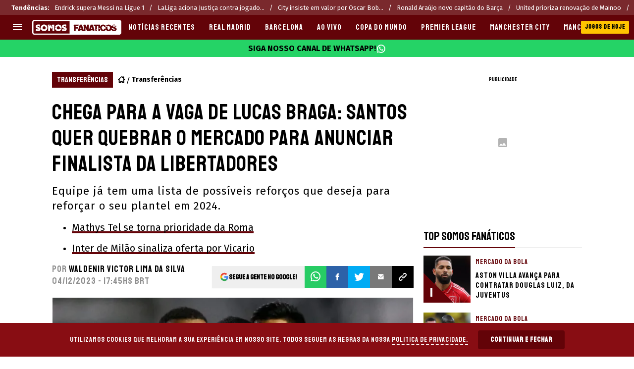

--- FILE ---
content_type: text/html; charset=utf-8
request_url: https://somosfanaticos.fans/br/transferencias/chega-para-a-vaga-de-lucas-braga-santos-quer-quebrar-o-mercado-para-anunciar-finalista-da-libertadores-20231204-SFBR-111066.html
body_size: 93490
content:
<!DOCTYPE html><html lang="pt-BR" class="__variable_d13598"><head><meta charSet="utf-8"/><meta name="viewport" content="width=device-width, initial-scale=1"/><link rel="preload" href="https://statics.somosfanaticos.fans/br/_next/static/media/99adbc1ad871a018-s.p.woff2" as="font" crossorigin="" type="font/woff2"/><link rel="preload" href="https://statics.somosfanaticos.fans/br/_next/static/media/e79be2621133830c-s.p.woff2" as="font" crossorigin="" type="font/woff2"/><link rel="preload" as="image" imageSrcSet="https://ds-images.bolavip.com/news/image?src=https%3A%2F%2Fimages.somosfanaticos.fans%2Fwebp%2Fbr%2Ffull%2FSFBR_20231204_SFBR_111066_GettyImages-1333854845-scaled-e1701722741612.webp&amp;width=490&amp;height=275 490w, https://ds-images.bolavip.com/news/image?src=https%3A%2F%2Fimages.somosfanaticos.fans%2Fwebp%2Fbr%2Ffull%2FSFBR_20231204_SFBR_111066_GettyImages-1333854845-scaled-e1701722741612.webp&amp;width=740&amp;height=416 740w" imageSizes="50vw" fetchPriority="high"/><link rel="stylesheet" href="https://statics.somosfanaticos.fans/br/_next/static/css/cd16af9c774570e6.css" data-precedence="next"/><link rel="stylesheet" href="https://cdn.jsdelivr.net/gh/paulirish/lite-youtube-embed@master/src/lite-yt-embed.css" data-precedence="default"/><link rel="preload" as="script" fetchPriority="low" href="https://statics.somosfanaticos.fans/br/_next/static/chunks/webpack-091efc9196572526.js"/><script src="https://statics.somosfanaticos.fans/br/_next/static/chunks/1dd3208c-e4729dc367cf53a1.js" async=""></script><script src="https://statics.somosfanaticos.fans/br/_next/static/chunks/1528-82efdafa962672e2.js" async=""></script><script src="https://statics.somosfanaticos.fans/br/_next/static/chunks/main-app-08d2580270e0d8d5.js" async=""></script><script src="https://statics.somosfanaticos.fans/br/_next/static/chunks/9219-a145778a5a42ddab.js" async=""></script><script src="https://statics.somosfanaticos.fans/br/_next/static/chunks/1390-f436e5401c216de3.js" async=""></script><script src="https://statics.somosfanaticos.fans/br/_next/static/chunks/1804-04b05812ee6cf431.js" async=""></script><script src="https://statics.somosfanaticos.fans/br/_next/static/chunks/771-566a7f0e8e552710.js" async=""></script><script src="https://statics.somosfanaticos.fans/br/_next/static/chunks/app/article/%5B...segments%5D/page-7a25bfb7dca900ed.js" async=""></script><script src="https://statics.somosfanaticos.fans/br/_next/static/chunks/app/layout-19397a5492d18a6e.js" async=""></script><link rel="preload" href="https://www.googletagmanager.com/gtag/js" as="script"/><link rel="preload" href="https://cdn.gravitec.net/storage/ad8c3cb147bc2c7cd0252cddb0375830/client.js" as="script"/><link rel="preload" href="https://bctt.bc.rocks/headerScript.min.js" as="script"/><link rel="preload" href="https://securepubads.g.doubleclick.net/tag/js/gpt.js" as="script"/><link rel="preload" href="https://futbol-cdn.relevant-digital.com/static/tags/60ce1655ea497c166abfdab3.js" as="script"/><link rel="preload" href="https://applets.ebxcdn.com/ebx.js" as="script"/><meta property="fb:app_id" content="123210741058923"/><meta property="fb:pages" content="838614079525614"/><link rel="amphtml" href="https://somosfanaticos.fans/br/amp/transferencias/chega-para-a-vaga-de-lucas-braga-santos-quer-quebrar-o-mercado-para-anunciar-finalista-da-libertadores-20231204-SFBR-111066.html"/><meta property="push:title" content="Santos tem interesse na contratação de finalista da Libertadores"/><meta property="push:description" content="Equipe já tem uma lista de possíveis reforços que deseja para reforçar o seu plantel em 2024."/><meta property="mrf:tags" content="boca-juniors;brasileirao;futebol-brasileiro;libertadores;mercado;mercado-da-bola;santos"/><meta property="mrf:sections" content="SF br;transferencias"/><meta property="og:updated_time" content="2023-12-04T17:45:55-03:00"/><title>Chega para a vaga de Lucas Braga: Santos quer quebrar o mercado para anunciar finalista da Libertadores - Somos Fanaticos (Portugues)</title><meta name="description" content="O Santos vem tendo uma temporada decepcionante, chegando a ficar várias rodadas na zona de rebaixamento do Brasileirão."/><link rel="manifest" href="https://statics.somosfanaticos.fans/br/manifest.json" crossorigin="use-credentials"/><meta name="keywords" content="Boca Juniors, Brasileirão, Futebol brasileiro, Libertadores, Mercado, Mercado da bola, Santos"/><meta name="robots" content="index, follow, max-image-preview:large"/><link rel="canonical" href="https://somosfanaticos.fans/br/transferencias/chega-para-a-vaga-de-lucas-braga-santos-quer-quebrar-o-mercado-para-anunciar-finalista-da-libertadores-20231204-SFBR-111066.html"/><link rel="alternate" type="application/rss+xml" title="Fuente RSS para Fanáticos" href="https://somosfanaticos.fans/br/rss/feed"/><meta property="og:title" content="Chega para a vaga de Lucas Braga: Santos quer quebrar o mercado para anunciar finalista da Libertadores"/><meta property="og:description" content="O Santos vem tendo uma temporada decepcionante, chegando a ficar várias rodadas na zona de rebaixamento do Brasileirão."/><meta property="og:url" content="https://somosfanaticos.fans/br/transferencias/chega-para-a-vaga-de-lucas-braga-santos-quer-quebrar-o-mercado-para-anunciar-finalista-da-libertadores-20231204-SFBR-111066.html"/><meta property="og:site_name" content="Somos Fanáticos"/><meta property="og:locale" content="pt_BR"/><meta property="og:image" content="https://ds-images.bolavip.com/news/image?src=https%3A%2F%2Fimages.somosfanaticos.fans%2Fjpg%2Fbr%2Ffull%2FSFBR_20231204_SFBR_111066_GettyImages-1333854845-scaled-e1701722741612.jpg&amp;width=1200&amp;height=740"/><meta property="og:image:alt" content="(Photo by Carla Carniel - Pool/Getty Images)
"/><meta property="og:image:width" content="1200"/><meta property="og:image:height" content="740"/><meta property="og:type" content="article"/><meta property="article:published_time" content="2023-12-04T17:45:55-03:00"/><meta property="article:modified_time" content="2023-12-04T17:45:55-03:00"/><meta name="twitter:card" content="summary_large_image"/><meta name="twitter:site" content="fanaticosporfu"/><meta name="twitter:creator" content="wlima"/><meta name="twitter:title" content="Chega para a vaga de Lucas Braga: Santos quer quebrar o mercado para anunciar finalista da Libertadores"/><meta name="twitter:description" content="Equipe já tem uma lista de possíveis reforços que deseja para reforçar o seu plantel em 2024."/><meta name="twitter:image" content="https://ds-images.bolavip.com/news/image?src=https%3A%2F%2Fimages.somosfanaticos.fans%2Fjpg%2Fbr%2Ffull%2FSFBR_20231204_SFBR_111066_GettyImages-1333854845-scaled-e1701722741612.jpg&amp;width=1200&amp;height=740"/><link rel="shortcut icon" href="https://statics.somosfanaticos.fans/br/favicon/favicon.ico"/><link rel="icon" href="https://statics.somosfanaticos.fans/br/favicon/favicon-16x16.png" type="image/png" sizes="16x16"/><link rel="icon" href="https://statics.somosfanaticos.fans/br/favicon/favicon-32x32.png" type="image/png" sizes="32x32"/><link rel="icon" href="https://statics.somosfanaticos.fans/br/favicon/favicon-96x96.png" type="image/png" sizes="96x96"/><link rel="apple-touch-icon-precomposed" href="https://statics.somosfanaticos.fans/br/favicon/apple-icon-57x57.png" sizes="57x57"/><link rel="apple-touch-icon-precomposed" href="https://statics.somosfanaticos.fans/br/favicon/apple-icon-76x76.png" sizes="76x76"/><link rel="apple-touch-icon-precomposed" href="https://statics.somosfanaticos.fans/br/favicon/apple-icon-120x120.png" sizes="120x120"/><link rel="apple-touch-icon-precomposed" href="https://statics.somosfanaticos.fans/br/favicon/apple-icon-180x180.png" sizes="180x180"/><meta name="next-size-adjust"/><style>.fsn-icon{font-family:var(--font-fsn-icons);speak:never;font-style:normal;font-weight:400;font-variant:normal;text-transform:none;line-height:1}.fsn-icon-share:before{content:"\e91b"}.fsn-icon-android:before{content:"\e900"}.fsn-icon-apple:before{content:"\e901"}.fsn-icon-arrow-down:before{content:"\e902"}.fsn-icon-arrow-drop-down:before{content:"\e903"}.fsn-icon-arrow-right:before{content:"\e904"}.fsn-icon-chain:before{content:"\e905"}.fsn-icon-check:before{content:"\e906"}.fsn-icon-clock:before{content:"\e907"}.fsn-icon-comment:before{content:"\e908"}.fsn-icon-facebook:before{content:"\e909"}.fsn-icon-house:before{content:"\e90a"}.fsn-icon-image:before{content:"\e90b"}.fsn-icon-instagram:before{content:"\e90c"}.fsn-icon-linkedin:before{content:"\e90d"}.fsn-icon-mail:before{content:"\e90e"}.fsn-icon-menu:before{content:"\e90f"}.fsn-icon-most-read:before{content:"\e910"}.fsn-icon-pinterest-p:before{content:"\e911"}.fsn-icon-rss-feed:before{content:"\e912"}.fsn-icon-spotify:before{content:"\e913"}.fsn-icon-telegram:before{content:"\e914"}.fsn-icon-tiktok:before{content:"\e915"}.fsn-icon-twitch:before{content:"\e916"}.fsn-icon-twitter:before{content:"\e917"}.fsn-icon-whatsapp:before{content:"\e918"}.fsn-icon-x-twitter:before{content:"\e919"}.fsn-icon-youtube:before{content:"\e91a"}@media (min-width:1300px){.with-skin{.article-infinite-scroll-wrapper,.article-wrapper{background:#fff;padding:10px}.article-wrapper{z-index:2}.infinite-scroll-container{z-index:1}.article-wrapper,.infinite-scroll-container{max-width:1090px}}}@media (prefers-reduced-motion:no-preference){html{scroll-behavior:smooth}}.with-skin .container-home-shields{position:relative;z-index:1000}.break-word{word-break:break-word}.wp-block-image{margin-bottom:20px;max-width:100%;overflow:hidden;& figcaption{text-align:center;margin-top:20px;font-size:14px;line-height:20px;font-weight:400}}.wp_fsn_poll amp-script{opacity:1}@keyframes bounceCustom{0%,to{transform:translateY(0)}50%{transform:translateY(-10px)}}th.article-table-heading{font-weight:700}*,:after,:before{--tw-border-spacing-x:0;--tw-border-spacing-y:0;--tw-translate-x:0;--tw-translate-y:0;--tw-rotate:0;--tw-skew-x:0;--tw-skew-y:0;--tw-scale-x:1;--tw-scale-y:1;--tw-pan-x: ;--tw-pan-y: ;--tw-pinch-zoom: ;--tw-scroll-snap-strictness:proximity;--tw-gradient-from-position: ;--tw-gradient-via-position: ;--tw-gradient-to-position: ;--tw-ordinal: ;--tw-slashed-zero: ;--tw-numeric-figure: ;--tw-numeric-spacing: ;--tw-numeric-fraction: ;--tw-ring-inset: ;--tw-ring-offset-width:0px;--tw-ring-offset-color:#fff;--tw-ring-color:rgba(59,130,246,.5);--tw-ring-offset-shadow:0 0 #0000;--tw-ring-shadow:0 0 #0000;--tw-shadow:0 0 #0000;--tw-shadow-colored:0 0 #0000;--tw-blur: ;--tw-brightness: ;--tw-contrast: ;--tw-grayscale: ;--tw-hue-rotate: ;--tw-invert: ;--tw-saturate: ;--tw-sepia: ;--tw-drop-shadow: ;--tw-backdrop-blur: ;--tw-backdrop-brightness: ;--tw-backdrop-contrast: ;--tw-backdrop-grayscale: ;--tw-backdrop-hue-rotate: ;--tw-backdrop-invert: ;--tw-backdrop-opacity: ;--tw-backdrop-saturate: ;--tw-backdrop-sepia: ;--tw-contain-size: ;--tw-contain-layout: ;--tw-contain-paint: ;--tw-contain-style: }::backdrop{--tw-border-spacing-x:0;--tw-border-spacing-y:0;--tw-translate-x:0;--tw-translate-y:0;--tw-rotate:0;--tw-skew-x:0;--tw-skew-y:0;--tw-scale-x:1;--tw-scale-y:1;--tw-pan-x: ;--tw-pan-y: ;--tw-pinch-zoom: ;--tw-scroll-snap-strictness:proximity;--tw-gradient-from-position: ;--tw-gradient-via-position: ;--tw-gradient-to-position: ;--tw-ordinal: ;--tw-slashed-zero: ;--tw-numeric-figure: ;--tw-numeric-spacing: ;--tw-numeric-fraction: ;--tw-ring-inset: ;--tw-ring-offset-width:0px;--tw-ring-offset-color:#fff;--tw-ring-color:rgba(59,130,246,.5);--tw-ring-offset-shadow:0 0 #0000;--tw-ring-shadow:0 0 #0000;--tw-shadow:0 0 #0000;--tw-shadow-colored:0 0 #0000;--tw-blur: ;--tw-brightness: ;--tw-contrast: ;--tw-grayscale: ;--tw-hue-rotate: ;--tw-invert: ;--tw-saturate: ;--tw-sepia: ;--tw-drop-shadow: ;--tw-backdrop-blur: ;--tw-backdrop-brightness: ;--tw-backdrop-contrast: ;--tw-backdrop-grayscale: ;--tw-backdrop-hue-rotate: ;--tw-backdrop-invert: ;--tw-backdrop-opacity: ;--tw-backdrop-saturate: ;--tw-backdrop-sepia: ;--tw-contain-size: ;--tw-contain-layout: ;--tw-contain-paint: ;--tw-contain-style: }

/*! tailwindcss v3.4.14 | MIT License | https://tailwindcss.com*/*,:after,:before{box-sizing:border-box;border:0 solid #e5e7eb}:after,:before{--tw-content:""}:host,html{line-height:1.5;-webkit-text-size-adjust:100%;-moz-tab-size:4;-o-tab-size:4;tab-size:4;font-family:ui-sans-serif,system-ui,sans-serif,Apple Color Emoji,Segoe UI Emoji,Segoe UI Symbol,Noto Color Emoji;font-feature-settings:normal;font-variation-settings:normal;-webkit-tap-highlight-color:transparent}body{margin:0;line-height:inherit}hr{height:0;color:inherit;border-top-width:1px}abbr:where([title]){-webkit-text-decoration:underline dotted;text-decoration:underline dotted}h1,h2,h3,h4,h5,h6{font-size:inherit;font-weight:inherit}a{color:inherit;text-decoration:inherit}b,strong{font-weight:bolder}code,kbd,pre,samp{font-family:ui-monospace,SFMono-Regular,Menlo,Monaco,Consolas,Liberation Mono,Courier New,monospace;font-feature-settings:normal;font-variation-settings:normal;font-size:1em}small{font-size:80%}sub,sup{font-size:75%;line-height:0;position:relative;vertical-align:baseline}sub{bottom:-.25em}sup{top:-.5em}table{text-indent:0;border-color:inherit;border-collapse:collapse}button,input,optgroup,select,textarea{font-family:inherit;font-feature-settings:inherit;font-variation-settings:inherit;font-size:100%;font-weight:inherit;line-height:inherit;letter-spacing:inherit;color:inherit;margin:0;padding:0}button,select{text-transform:none}button,input:where([type=button]),input:where([type=reset]),input:where([type=submit]){-webkit-appearance:button;background-color:transparent;background-image:none}:-moz-focusring{outline:auto}:-moz-ui-invalid{box-shadow:none}progress{vertical-align:baseline}::-webkit-inner-spin-button,::-webkit-outer-spin-button{height:auto}[type=search]{-webkit-appearance:textfield;outline-offset:-2px}::-webkit-search-decoration{-webkit-appearance:none}::-webkit-file-upload-button{-webkit-appearance:button;font:inherit}summary{display:list-item}blockquote,dd,dl,figure,h1,h2,h3,h4,h5,h6,hr,p,pre{margin:0}fieldset{margin:0}fieldset,legend{padding:0}menu,ol,ul{list-style:none;margin:0;padding:0}dialog{padding:0}textarea{resize:vertical}input::-moz-placeholder,textarea::-moz-placeholder{opacity:1;color:#9ca3af}input::placeholder,textarea::placeholder{opacity:1;color:#9ca3af}[role=button],button{cursor:pointer}:disabled{cursor:default}audio,canvas,embed,iframe,img,object,svg,video{display:block;vertical-align:middle}img,video{max-width:100%;height:auto}[hidden]:where(:not([hidden=until-found])){display:none}.sr-only{position:absolute;width:1px;height:1px;padding:0;margin:-1px;overflow:hidden;clip:rect(0,0,0,0);white-space:nowrap;border-width:0}.pointer-events-none{pointer-events:none}.\!visible{visibility:visible!important}.visible{visibility:visible}.invisible{visibility:hidden}.collapse{visibility:collapse}.static{position:static}.fixed{position:fixed}.absolute{position:absolute}.relative{position:relative}.sticky{position:sticky}.inset-x-0{left:0;right:0}.-bottom-\[2px\]{bottom:-2px}.-bottom-\[46px\]{bottom:-46px}.-top-3{top:-.75rem}.-top-\[1000px\]{top:-1000px}.bottom-0{bottom:0}.bottom-0\.5{bottom:.125rem}.bottom-6{bottom:1.5rem}.bottom-\[26px\]{bottom:26px}.bottom-\[60px\]{bottom:60px}.left-0{left:0}.left-1\/2{left:50%}.left-2{left:.5rem}.left-\[15px\]{left:15px}.left-\[3px\]{left:3px}.left-\[40px\]{left:40px}.left-\[50px\]{left:50px}.left-\[8px\]{left:8px}.left-\[calc\(50\%-\(348px\/2\)\)\]{left:calc(50% - 174px)}.left-auto{left:auto}.right-0{right:0}.right-6{right:1.5rem}.right-\[-6\%\]{right:-6%}.right-\[10px\]{right:10px}.right-\[1px\]{right:1px}.right-\[220px\]{right:220px}.right-\[40px\]{right:40px}.right-\[5px\]{right:5px}.top-0{top:0}.top-1\/2{top:50%}.top-\[-17px\]{top:-17px}.top-\[-25px\]{top:-25px}.top-\[-30px\]{top:-30px}.top-\[10px\]{top:10px}.top-\[110px\]{top:110px}.top-\[118px\]{top:118px}.top-\[135px\]{top:135px}.top-\[160px\]{top:160px}.top-\[30px\]{top:30px}.top-\[50px\]{top:50px}.top-\[58px\]{top:58px}.top-\[60px\]{top:60px}.top-\[61px\]{top:61px}.top-\[80px\]{top:80px}.top-\[88px\]{top:88px}.top-\[8px\]{top:8px}.top-auto{top:auto}.top-full{top:100%}.isolate{isolation:isolate}.-z-\[1\]{z-index:-1}.z-10{z-index:10}.z-50{z-index:50}.z-\[10000000\]{z-index:10000000}.z-\[100000\]{z-index:100000}.z-\[1001\]{z-index:1001}.z-\[10\]{z-index:10}.z-\[1\]{z-index:1}.z-\[2\]{z-index:2}.z-\[50\]{z-index:50}.z-\[5\]{z-index:5}.z-\[900\]{z-index:900}.z-\[99998\]{z-index:99998}.z-\[999999\]{z-index:999999}.z-\[9999\]{z-index:9999}.z-\[999\]{z-index:999}.order-4{order:4}.float-right{float:right}.m-0{margin:0}.m-1{margin:.25rem}.m-\[-42px_10px_30px\]{margin:-42px 10px 30px}.m-\[0_-10px_20px\]{margin:0 -10px 20px}.m-\[0_0_14px\]{margin:0 0 14px}.m-\[0_0_36px\]{margin:0 0 36px}.m-\[0_12px_0_17px\]{margin:0 12px 0 17px}.m-\[0_1px\]{margin:0 1px}.m-\[0_4px_0_5px\]{margin:0 4px 0 5px}.m-\[0_7px\]{margin:0 7px}.m-\[0_8px\]{margin:0 8px}.m-\[10px\]{margin:10px}.m-\[10px_0\]{margin:10px 0}.m-\[10px_0_20px\]{margin:10px 0 20px}.m-\[10px_10px_0\]{margin:10px 10px 0}.m-\[10px_15px_10px_10px\]{margin:10px 15px 10px 10px}.m-\[13px_0px_7px\]{margin:13px 0 7px}.m-\[1px\]{margin:1px}.m-\[1px_-10px_15px\]{margin:1px -10px 15px}.m-\[29px_0_34px\]{margin:29px 0 34px}.m-\[30px_0_20px\]{margin:30px 0 20px}.\!my-\[24px\]{margin-top:24px!important;margin-bottom:24px!important}.-mx-\[10px\]{margin-left:-10px;margin-right:-10px}.mx-4{margin-left:1rem;margin-right:1rem}.mx-\[10px\]{margin-left:10px;margin-right:10px}.mx-\[15px\]{margin-left:15px;margin-right:15px}.mx-\[1px\]{margin-left:1px;margin-right:1px}.mx-\[20px\]{margin-left:20px;margin-right:20px}.mx-\[32px\]{margin-left:32px;margin-right:32px}.mx-\[40px\]{margin-left:40px;margin-right:40px}.mx-\[4px\]{margin-left:4px;margin-right:4px}.mx-\[7px\]{margin-left:7px;margin-right:7px}.mx-auto{margin-left:auto;margin-right:auto}.my-10{margin-top:2.5rem;margin-bottom:2.5rem}.my-2\.5{margin-top:.625rem;margin-bottom:.625rem}.my-5{margin-top:1.25rem;margin-bottom:1.25rem}.my-8{margin-top:2rem;margin-bottom:2rem}.my-\[10px\]{margin-top:10px;margin-bottom:10px}.my-\[13px\]{margin-top:13px;margin-bottom:13px}.my-\[14px\]{margin-top:14px;margin-bottom:14px}.my-\[20px\]{margin-top:20px;margin-bottom:20px}.my-\[26px\]{margin-top:26px;margin-bottom:26px}.my-\[30px\]{margin-top:30px;margin-bottom:30px}.-mb-\[1px\]{margin-bottom:-1px}.-mb-\[2px\]{margin-bottom:-2px}.-mt-\[40px\]{margin-top:-40px}.-mt-\[6px\]{margin-top:-6px}.mb-0{margin-bottom:0}.mb-2{margin-bottom:.5rem}.mb-2\.5{margin-bottom:.625rem}.mb-3{margin-bottom:.75rem}.mb-4{margin-bottom:1rem}.mb-5{margin-bottom:1.25rem}.mb-6{margin-bottom:1.5rem}.mb-8{margin-bottom:2rem}.mb-\[-0\.5rem\]{margin-bottom:-.5rem}.mb-\[0\]{margin-bottom:0}.mb-\[10px\]{margin-bottom:10px}.mb-\[11px\]{margin-bottom:11px}.mb-\[12px\]{margin-bottom:12px}.mb-\[14px\]{margin-bottom:14px}.mb-\[15px\]{margin-bottom:15px}.mb-\[17px\]{margin-bottom:17px}.mb-\[18px\]{margin-bottom:18px}.mb-\[20px\]{margin-bottom:20px}.mb-\[24px\]{margin-bottom:24px}.mb-\[25px\]{margin-bottom:25px}.mb-\[2px\]{margin-bottom:2px}.mb-\[30px\]{margin-bottom:30px}.mb-\[35px\]{margin-bottom:35px}.mb-\[3px\]{margin-bottom:3px}.mb-\[40px\]{margin-bottom:40px}.mb-\[4px\]{margin-bottom:4px}.mb-\[53px\]{margin-bottom:53px}.mb-\[5px\]{margin-bottom:5px}.mb-\[6px\]{margin-bottom:6px}.mb-\[8px\]{margin-bottom:8px}.mb-\[9px\]{margin-bottom:9px}.mb-auto{margin-bottom:auto}.ml-1{margin-left:.25rem}.ml-1\.5{margin-left:.375rem}.ml-2\.5{margin-left:.625rem}.ml-3{margin-left:.75rem}.ml-\[10px\]{margin-left:10px}.ml-\[20px\]{margin-left:20px}.ml-\[24px\]{margin-left:24px}.ml-\[2px\]{margin-left:2px}.ml-auto{margin-left:auto}.mr-2{margin-right:.5rem}.mr-2\.5{margin-right:.625rem}.mr-\[10px\]{margin-right:10px}.mr-\[14px\]{margin-right:14px}.mr-\[15px\]{margin-right:15px}.mr-\[17px\]{margin-right:17px}.mr-\[20px\]{margin-right:20px}.mr-\[25px\]{margin-right:25px}.mr-\[2px\]{margin-right:2px}.mr-\[30px\]{margin-right:30px}.mr-\[35px\]{margin-right:35px}.mr-\[3px\]{margin-right:3px}.mr-\[4px\]{margin-right:4px}.mr-\[5px\]{margin-right:5px}.mr-\[6px\]{margin-right:6px}.mr-\[8px\]{margin-right:8px}.mr-auto{margin-right:auto}.mt-0{margin-top:0}.mt-2{margin-top:.5rem}.mt-2\.5{margin-top:.625rem}.mt-4{margin-top:1rem}.mt-5{margin-top:1.25rem}.mt-8{margin-top:2rem}.mt-\[1\.5px\]{margin-top:1.5px}.mt-\[10px\]{margin-top:10px}.mt-\[12px\]{margin-top:12px}.mt-\[16px\]{margin-top:16px}.mt-\[17px\]{margin-top:17px}.mt-\[1px\]{margin-top:1px}.mt-\[20px\]{margin-top:20px}.mt-\[21px\]{margin-top:21px}.mt-\[25px\]{margin-top:25px}.mt-\[30px\]{margin-top:30px}.mt-\[3px\]{margin-top:3px}.mt-\[5px\]{margin-top:5px}.mt-\[60px\]{margin-top:60px}.mt-\[6px\]{margin-top:6px}.mt-\[7px\]{margin-top:7px}.mt-auto{margin-top:auto}.box-border{box-sizing:border-box}.box-content{box-sizing:content-box}.line-clamp-1{-webkit-line-clamp:1}.line-clamp-1,.line-clamp-2{overflow:hidden;display:-webkit-box;-webkit-box-orient:vertical}.line-clamp-2{-webkit-line-clamp:2}.line-clamp-3{overflow:hidden;display:-webkit-box;-webkit-box-orient:vertical;-webkit-line-clamp:3}.block{display:block}.inline-block{display:inline-block}.inline{display:inline}.flex{display:flex}.inline-flex{display:inline-flex}.table{display:table}.grid{display:grid}.contents{display:contents}.hidden{display:none}.aspect-\[1\/1\]{aspect-ratio:1/1}.aspect-\[1\/2\]{aspect-ratio:1/2}.aspect-\[1\/3\]{aspect-ratio:1/3}.aspect-\[1\/4\]{aspect-ratio:1/4}.aspect-\[16\/9\]{aspect-ratio:16/9}.aspect-\[261\/195\]{aspect-ratio:261/195}.aspect-\[293\/670\]{aspect-ratio:293/670}.aspect-\[355\/287\]{aspect-ratio:355/287}.aspect-\[4\/3\]{aspect-ratio:4/3}.aspect-\[540\/708\]{aspect-ratio:540/708}.aspect-\[80\/80\]{aspect-ratio:80/80}.aspect-square{aspect-ratio:1/1}.aspect-video{aspect-ratio:16/9}.\!h-\[57px\]{height:57px!important}.h-0{height:0}.h-11{height:2.75rem}.h-2{height:.5rem}.h-6{height:1.5rem}.h-8{height:2rem}.h-\[1\.5em\]{height:1.5em}.h-\[101px\]{height:101px}.h-\[11ppx\]{height:11ppx}.h-\[128px\]{height:128px}.h-\[13px\]{height:13px}.h-\[160px\]{height:160px}.h-\[16px\]{height:16px}.h-\[18px\]{height:18px}.h-\[192px\]{height:192px}.h-\[1px\]{height:1px}.h-\[20px\]{height:20px}.h-\[22\.5px\]{height:22.5px}.h-\[23px\]{height:23px}.h-\[24px\]{height:24px}.h-\[25px\]{height:25px}.h-\[26px\]{height:26px}.h-\[29px\]{height:29px}.h-\[2px\]{height:2px}.h-\[30px\]{height:30px}.h-\[35px\]{height:35px}.h-\[37px\]{height:37px}.h-\[38px\]{height:38px}.h-\[3px\]{height:3px}.h-\[40px\]{height:40px}.h-\[41px\]{height:41px}.h-\[441px\]{height:441px}.h-\[44px\]{height:44px}.h-\[45px\]{height:45px}.h-\[46px\]{height:46px}.h-\[47px\]{height:47px}.h-\[48px\]{height:48px}.h-\[50px\]{height:50px}.h-\[56px\]{height:56px}.h-\[57px\]{height:57px}.h-\[58px\]{height:58px}.h-\[60px\]{height:60px}.h-\[63px\]{height:63px}.h-\[647px\]{height:647px}.h-\[69px\]{height:69px}.h-\[70px\]{height:70px}.h-\[75px\]{height:75px}.h-\[8px\]{height:8px}.h-\[90px\]{height:90px}.h-\[91px\]{height:91px}.h-\[92px\]{height:92px}.h-\[95px\]{height:95px}.h-\[9px\]{height:9px}.h-\[calc\(100\%-110px\)\]{height:calc(100% - 110px)}.h-\[calc\(100\%-130px\)\]{height:calc(100% - 130px)}.h-\[calc\(100\%-50px\)\]{height:calc(100% - 50px)}.h-\[calc\(100\%-60px\)\]{height:calc(100% - 60px)}.h-auto{height:auto}.h-full{height:100%}.max-h-0{max-height:0}.max-h-\[16px\]{max-height:16px}.max-h-\[20px\]{max-height:20px}.max-h-\[300px\]{max-height:300px}.max-h-\[32px\]{max-height:32px}.max-h-\[34px\]{max-height:34px}.max-h-\[38px\]{max-height:38px}.max-h-\[63px\]{max-height:63px}.max-h-\[65px\]{max-height:65px}.max-h-\[76px\]{max-height:76px}.max-h-screen{max-height:100vh}.min-h-0{min-height:0}.min-h-\[100px\]{min-height:100px}.min-h-\[150px\]{min-height:150px}.min-h-\[160px\]{min-height:160px}.min-h-\[18px\]{min-height:18px}.min-h-\[230px\]{min-height:230px}.min-h-\[250px\]{min-height:250px}.min-h-\[38px\]{min-height:38px}.min-h-\[40px\]{min-height:40px}.min-h-\[425px\]{min-height:425px}.min-h-\[428px\]{min-height:428px}.min-h-\[600px\]{min-height:600px}.min-h-\[63px\]{min-height:63px}.min-h-\[72px\]{min-height:72px}.min-h-\[75px\]{min-height:75px}.min-h-\[91px\]{min-height:91px}.min-h-\[95px\]{min-height:95px}.w-0{width:0}.w-1\/2{width:50%}.w-11{width:2.75rem}.w-2{width:.5rem}.w-6{width:1.5rem}.w-8{width:2rem}.w-\[1\.5em\]{width:1.5em}.w-\[100px\]{width:100px}.w-\[10px\]{width:10px}.w-\[124px\]{width:124px}.w-\[12px\]{width:12px}.w-\[139px\]{width:139px}.w-\[160px\]{width:160px}.w-\[168px\]{width:168px}.w-\[175px\]{width:175px}.w-\[182px\]{width:182px}.w-\[18px\]{width:18px}.w-\[1px\]{width:1px}.w-\[200px\]{width:200px}.w-\[24px\]{width:24px}.w-\[256px\]{width:256px}.w-\[25px\]{width:25px}.w-\[27px\]{width:27px}.w-\[280px\]{width:280px}.w-\[30\%\]{width:30%}.w-\[300px\]{width:300px}.w-\[30px\]{width:30px}.w-\[320px\]{width:320px}.w-\[35px\]{width:35px}.w-\[37px\]{width:37px}.w-\[38px\]{width:38px}.w-\[40px\]{width:40px}.w-\[45\%\]{width:45%}.w-\[45px\]{width:45px}.w-\[47px\]{width:47px}.w-\[48px\]{width:48px}.w-\[50px\]{width:50px}.w-\[56px\]{width:56px}.w-\[60px\]{width:60px}.w-\[63px\]{width:63px}.w-\[83px\]{width:83px}.w-\[84px\]{width:84px}.w-\[8px\]{width:8px}.w-\[90px\]{width:90px}.w-\[95\%\]{width:95%}.w-\[95px\]{width:95px}.w-\[9px\]{width:9px}.w-\[calc\(100\%-20px\)\]{width:calc(100% - 20px)}.w-auto{width:auto}.w-fit{width:-moz-fit-content;width:fit-content}.w-full{width:100%}.w-max{width:-moz-max-content;width:max-content}.min-w-6{min-width:1.5rem}.min-w-\[100\%\]{min-width:100%}.min-w-\[100px\]{min-width:100px}.min-w-\[104px\]{min-width:104px}.min-w-\[112px\]{min-width:112px}.min-w-\[130px\]{min-width:130px}.min-w-\[134px\]{min-width:134px}.min-w-\[168px\]{min-width:168px}.min-w-\[18px\]{min-width:18px}.min-w-\[200px\]{min-width:200px}.min-w-\[233px\]{min-width:233px}.min-w-\[250px\]{min-width:250px}.min-w-\[30px\]{min-width:30px}.min-w-\[35px\]{min-width:35px}.min-w-\[36px\]{min-width:36px}.min-w-\[45px\]{min-width:45px}.min-w-\[75px\]{min-width:75px}.min-w-\[83px\]{min-width:83px}.min-w-\[84px\]{min-width:84px}.min-w-\[90px\]{min-width:90px}.min-w-\[92px\]{min-width:92px}.min-w-fit{min-width:-moz-fit-content;min-width:fit-content}.max-w-\[100\%\]{max-width:100%}.max-w-\[100px\]{max-width:100px}.max-w-\[100vw\]{max-width:100vw}.max-w-\[1017px\]{max-width:1017px}.max-w-\[1070px\]{max-width:1070px}.max-w-\[109px\]{max-width:109px}.max-w-\[110px\]{max-width:110px}.max-w-\[1200px\]{max-width:1200px}.max-w-\[122px\]{max-width:122px}.max-w-\[1240px\]{max-width:1240px}.max-w-\[1280px\]{max-width:1280px}.max-w-\[145px\]{max-width:145px}.max-w-\[160px\]{max-width:160px}.max-w-\[16px\]{max-width:16px}.max-w-\[192px\]{max-width:192px}.max-w-\[195px\]{max-width:195px}.max-w-\[200px\]{max-width:200px}.max-w-\[238px\]{max-width:238px}.max-w-\[250px\]{max-width:250px}.max-w-\[255px\]{max-width:255px}.max-w-\[26px\]{max-width:26px}.max-w-\[275px\]{max-width:275px}.max-w-\[293px\]{max-width:293px}.max-w-\[30px\]{max-width:30px}.max-w-\[320px\]{max-width:320px}.max-w-\[32px\]{max-width:32px}.max-w-\[330px\]{max-width:330px}.max-w-\[348px\]{max-width:348px}.max-w-\[360px\]{max-width:360px}.max-w-\[375px\]{max-width:375px}.max-w-\[380px\]{max-width:380px}.max-w-\[400px\]{max-width:400px}.max-w-\[500px\]{max-width:500px}.max-w-\[52px\]{max-width:52px}.max-w-\[550px\]{max-width:550px}.max-w-\[655px\]{max-width:655px}.max-w-\[688px\]{max-width:688px}.max-w-\[70px\]{max-width:70px}.max-w-\[90\%\]{max-width:90%}.max-w-\[92px\]{max-width:92px}.max-w-\[calc\(100\%-153px\)\]{max-width:calc(100% - 153px)}.max-w-\[calc\(100\%-40px\)\]{max-width:calc(100% - 40px)}.max-w-\[calc\(100vw-20px\)\]{max-width:calc(100vw - 20px)}.max-w-\[calc\(50\%-49px\)\]{max-width:calc(50% - 49px)}.max-w-full{max-width:100%}.max-w-lg{max-width:32rem}.flex-1{flex:1 1 0%}.flex-\[0_0_260px\]{flex:0 0 260px}.flex-\[0_0_auto\]{flex:0 0 auto}.flex-\[0_0_calc\(100\%-135px\)\]{flex:0 0 calc(100% - 135px)}.flex-\[1_1_0\]{flex:1 1 0}.flex-\[1_1_50\%\]{flex:1 1 50%}.flex-shrink-0{flex-shrink:0}.flex-grow,.flex-grow-\[1\],.grow{flex-grow:1}.basis-0{flex-basis:0px}.basis-\[160px\]{flex-basis:160px}.basis-\[20\%\]{flex-basis:20%}.basis-\[25\%\]{flex-basis:25%}.basis-\[40px\]{flex-basis:40px}.basis-\[50px\]{flex-basis:50px}.basis-\[54px\]{flex-basis:54px}.basis-\[76px\]{flex-basis:76px}.basis-\[95px\]{flex-basis:95px}.table-auto{table-layout:auto}.-translate-x-1\/2{--tw-translate-x:-50%}.-translate-x-1\/2,.-translate-y-1\/2{transform:translate(var(--tw-translate-x),var(--tw-translate-y)) rotate(var(--tw-rotate)) skewX(var(--tw-skew-x)) skewY(var(--tw-skew-y)) scaleX(var(--tw-scale-x)) scaleY(var(--tw-scale-y))}.-translate-y-1\/2{--tw-translate-y:-50%}.-rotate-45{--tw-rotate:-45deg}.-rotate-45,.rotate-180{transform:translate(var(--tw-translate-x),var(--tw-translate-y)) rotate(var(--tw-rotate)) skewX(var(--tw-skew-x)) skewY(var(--tw-skew-y)) scaleX(var(--tw-scale-x)) scaleY(var(--tw-scale-y))}.rotate-180{--tw-rotate:180deg}.rotate-45{--tw-rotate:45deg}.rotate-45,.rotate-90{transform:translate(var(--tw-translate-x),var(--tw-translate-y)) rotate(var(--tw-rotate)) skewX(var(--tw-skew-x)) skewY(var(--tw-skew-y)) scaleX(var(--tw-scale-x)) scaleY(var(--tw-scale-y))}.rotate-90{--tw-rotate:90deg}.transform{transform:translate(var(--tw-translate-x),var(--tw-translate-y)) rotate(var(--tw-rotate)) skewX(var(--tw-skew-x)) skewY(var(--tw-skew-y)) scaleX(var(--tw-scale-x)) scaleY(var(--tw-scale-y))}.animate-\[bounceCustom_3s_infinite_ease-in-out\]{animation:bounceCustom 3s ease-in-out infinite}.cursor-default{cursor:default}.cursor-not-allowed{cursor:not-allowed}.cursor-pointer{cursor:pointer}.select-none{-webkit-user-select:none;-moz-user-select:none;user-select:none}.resize{resize:both}.snap-x{scroll-snap-type:x var(--tw-scroll-snap-strictness)}.scroll-mt-\[110px\]{scroll-margin-top:110px}.list-decimal{list-style-type:decimal}.list-disc{list-style-type:disc}.list-none{list-style-type:none}.grid-cols-3{grid-template-columns:repeat(3,minmax(0,1fr))}.flex-row{flex-direction:row}.flex-row-reverse{flex-direction:row-reverse}.flex-col{flex-direction:column}.flex-wrap{flex-wrap:wrap}.flex-nowrap{flex-wrap:nowrap}.place-content-center{place-content:center}.items-start{align-items:flex-start}.items-end{align-items:flex-end}.items-center{align-items:center}.justify-start{justify-content:flex-start}.justify-end{justify-content:flex-end}.justify-center{justify-content:center}.justify-between{justify-content:space-between}.justify-around{justify-content:space-around}.justify-evenly{justify-content:space-evenly}.gap-1{gap:.25rem}.gap-10{gap:2.5rem}.gap-2{gap:.5rem}.gap-2\.5{gap:.625rem}.gap-3{gap:.75rem}.gap-4{gap:1rem}.gap-5{gap:1.25rem}.gap-9{gap:2.25rem}.gap-\[10px\]{gap:10px}.gap-\[12px\]{gap:12px}.gap-\[15px\]{gap:15px}.gap-\[17px_14px\]{gap:17px 14px}.gap-\[1px\]{gap:1px}.gap-\[20px\]{gap:20px}.gap-\[20px_50px\]{gap:20px 50px}.gap-\[24px\]{gap:24px}.gap-\[25px\]{gap:25px}.gap-\[30px\]{gap:30px}.gap-\[3px_5px\]{gap:3px 5px}.gap-\[40px\]{gap:40px}.gap-\[5px\]{gap:5px}.gap-\[5px_15px\]{gap:5px 15px}.gap-\[6px\]{gap:6px}.gap-\[7px\]{gap:7px}.gap-\[8px\]{gap:8px}.space-x-0>:not([hidden])~:not([hidden]){--tw-space-x-reverse:0;margin-right:calc(0px*var(--tw-space-x-reverse));margin-left:calc(0px*(1 - var(--tw-space-x-reverse)))}.space-x-4>:not([hidden])~:not([hidden]){--tw-space-x-reverse:0;margin-right:calc(1rem*var(--tw-space-x-reverse));margin-left:calc(1rem*(1 - var(--tw-space-x-reverse)))}.space-y-1>:not([hidden])~:not([hidden]){--tw-space-y-reverse:0;margin-top:calc(.25rem*(1 - var(--tw-space-y-reverse)));margin-bottom:calc(.25rem*var(--tw-space-y-reverse))}.space-y-2>:not([hidden])~:not([hidden]){--tw-space-y-reverse:0;margin-top:calc(.5rem*(1 - var(--tw-space-y-reverse)));margin-bottom:calc(.5rem*var(--tw-space-y-reverse))}.space-y-\[25px\]>:not([hidden])~:not([hidden]){--tw-space-y-reverse:0;margin-top:calc(25px*(1 - var(--tw-space-y-reverse)));margin-bottom:calc(25px*var(--tw-space-y-reverse))}.self-start{align-self:flex-start}.self-end{align-self:flex-end}.overflow-auto{overflow:auto}.overflow-hidden{overflow:hidden}.overflow-x-auto{overflow-x:auto}.overflow-y-auto{overflow-y:auto}.overflow-y-hidden{overflow-y:hidden}.overflow-x-clip{overflow-x:clip}.overflow-y-visible{overflow-y:visible}.overflow-x-scroll{overflow-x:scroll}.overflow-y-scroll{overflow-y:scroll}.truncate{overflow:hidden;text-overflow:ellipsis}.truncate,.whitespace-nowrap{white-space:nowrap}.break-words{overflow-wrap:break-word}.rounded{border-radius:.25rem}.rounded-\[10px\]{border-radius:10px}.rounded-\[24px\]{border-radius:24px}.rounded-\[25px\]{border-radius:25px}.rounded-\[2px\]{border-radius:2px}.rounded-\[5px\]{border-radius:5px}.rounded-\[8px\]{border-radius:8px}.rounded-\[9999999px\]{border-radius:9999999px}.rounded-\[9px\]{border-radius:9px}.rounded-full{border-radius:9999px}.rounded-md{border-radius:.375rem}.rounded-l-\[5px\]{border-top-left-radius:5px;border-bottom-left-radius:5px}.rounded-r-\[5px\]{border-top-right-radius:5px;border-bottom-right-radius:5px}.rounded-bl-\[20px\]{border-bottom-left-radius:20px}.rounded-br-\[20px\]{border-bottom-right-radius:20px}.rounded-tl-\[20px\]{border-top-left-radius:20px}.rounded-tl-\[5px\]{border-top-left-radius:5px}.rounded-tr-\[20px\]{border-top-right-radius:20px}.border-\[1px\]{border-width:1px}.border-\[2px\]{border-width:2px}.border-\[3px\]{border-width:3px}.border-\[5px\]{border-width:5px}.border-articleHeadSectionBorderWidth{border-width:0}.border-articleTableData,.border-complianceFooterDivider{border-width:1px}.border-b-2{border-bottom-width:2px}.border-b-\[1px\]{border-bottom-width:1px}.border-b-\[2px\]{border-bottom-width:2px}.border-b-\[60px\]{border-bottom-width:60px}.border-b-articleLinkTextHover{border-bottom-width:4px}.border-l-\[15px\]{border-left-width:15px}.border-l-\[1px\]{border-left-width:1px}.border-r-2{border-right-width:2px}.border-r-\[1px\]{border-right-width:1px}.border-r-\[60px\]{border-right-width:60px}.border-t-2{border-top-width:2px}.border-t-\[1px\]{border-top-width:1px}.border-t-\[2px\]{border-top-width:2px}.border-t-partOfBCFooterBorder{border-top-width:1px}.border-solid{border-style:solid}.border-dashed{border-style:dashed}.border-none{border-style:none}.border-\[\#4C4C4C\]{--tw-border-opacity:1;border-color:rgb(76 76 76/var(--tw-border-opacity))}.border-\[\#888\]{--tw-border-opacity:1;border-color:rgb(136 136 136/var(--tw-border-opacity))}.border-\[\#E60020\]{--tw-border-opacity:1;border-color:rgb(230 0 32/var(--tw-border-opacity))}.border-\[\#FFC400\]{--tw-border-opacity:1;border-color:rgb(255 196 0/var(--tw-border-opacity))}.border-\[\#bbb\]{--tw-border-opacity:1;border-color:rgb(187 187 187/var(--tw-border-opacity))}.border-\[\#ccc\]{--tw-border-opacity:1;border-color:rgb(204 204 204/var(--tw-border-opacity))}.border-\[\#d9d9d9\]\/20{border-color:hsla(0,0%,85%,.2)}.border-\[\#ddd\]{--tw-border-opacity:1;border-color:rgb(221 221 221/var(--tw-border-opacity))}.border-\[\#efefef33\]{border-color:#efefef33}.border-\[rgba\(0\2c 0\2c 0\2c 0\.65\)\]{border-color:rgba(0,0,0,.65)}.border-articleComments,.border-articleSeeAlso{--tw-border-opacity:1;border-color:rgb(99 3 8/var(--tw-border-opacity))}.border-black{--tw-border-opacity:1;border-color:rgb(0 0 0/var(--tw-border-opacity))}.border-complianceFooterBorder{--tw-border-opacity:1;border-color:rgb(255 196 0/var(--tw-border-opacity))}.border-complianceFooterDivider{border-color:hsla(0,0%,100%,.3)}.border-complianceHeaderBorder{--tw-border-opacity:1;border-color:rgb(255 196 0/var(--tw-border-opacity))}.border-gray-200{--tw-border-opacity:1;border-color:rgb(229 231 235/var(--tw-border-opacity))}.border-gray-300{--tw-border-opacity:1;border-color:rgb(209 213 219/var(--tw-border-opacity))}.border-header{--tw-border-opacity:1;border-color:rgb(99 3 8/var(--tw-border-opacity))}.border-lightGray{--tw-border-opacity:1;border-color:rgb(239 239 239/var(--tw-border-opacity))}.border-orange-600{--tw-border-opacity:1;border-color:rgb(234 88 12/var(--tw-border-opacity))}.border-primary,.border-verticalRecirculationBlockTitleBorder{--tw-border-opacity:1;border-color:rgb(99 3 8/var(--tw-border-opacity))}.border-white{--tw-border-opacity:1;border-color:rgb(255 255 255/var(--tw-border-opacity))}.border-white\/30{border-color:hsla(0,0%,100%,.3)}.border-b-\[\#0000001a\]{border-bottom-color:#0000001a}.border-b-articleHeadSectionBorder,.border-b-articleLinkTextHover,.border-b-verticalRecirculationNewsCard{--tw-border-opacity:1;border-bottom-color:rgb(99 3 8/var(--tw-border-opacity))}.border-r-transparent{border-right-color:transparent}.border-r-white{--tw-border-opacity:1;border-right-color:rgb(255 255 255/var(--tw-border-opacity))}.border-t-\[\#bbb\]{--tw-border-opacity:1;border-top-color:rgb(187 187 187/var(--tw-border-opacity))}.border-t-\[\#d81f30\]{--tw-border-opacity:1;border-top-color:rgb(216 31 48/var(--tw-border-opacity))}.border-t-partOfBCFooterBorder{border-top-color:hsla(0,0%,100%,.3)}.bg-\[\#00000033\]{background-color:#00000033}.bg-\[\#000000b3\]{background-color:#000000b3}.bg-\[\#0072f9\]{--tw-bg-opacity:1;background-color:rgb(0 114 249/var(--tw-bg-opacity))}.bg-\[\#111\]{--tw-bg-opacity:1;background-color:rgb(17 17 17/var(--tw-bg-opacity))}.bg-\[\#147053\]{--tw-bg-opacity:1;background-color:rgb(20 112 83/var(--tw-bg-opacity))}.bg-\[\#252525\]{--tw-bg-opacity:1;background-color:rgb(37 37 37/var(--tw-bg-opacity))}.bg-\[\#25D366\]{--tw-bg-opacity:1;background-color:rgb(37 211 102/var(--tw-bg-opacity))}.bg-\[\#3139f2\]{--tw-bg-opacity:1;background-color:rgb(49 57 242/var(--tw-bg-opacity))}.bg-\[\#EFEFEF\]{--tw-bg-opacity:1;background-color:rgb(239 239 239/var(--tw-bg-opacity))}.bg-\[\#F2F2F2\]{--tw-bg-opacity:1;background-color:rgb(242 242 242/var(--tw-bg-opacity))}.bg-\[\#F3F1FF\]{--tw-bg-opacity:1;background-color:rgb(243 241 255/var(--tw-bg-opacity))}.bg-\[\#FFFFFF26\]{background-color:#ffffff26}.bg-\[\#b8102a\]{--tw-bg-opacity:1;background-color:rgb(184 16 42/var(--tw-bg-opacity))}.bg-\[\#bebebe\]{--tw-bg-opacity:1;background-color:rgb(190 190 190/var(--tw-bg-opacity))}.bg-\[\#d3d3d3\]{--tw-bg-opacity:1;background-color:rgb(211 211 211/var(--tw-bg-opacity))}.bg-\[\#ddd\],.bg-\[\#dddddd\]{--tw-bg-opacity:1;background-color:rgb(221 221 221/var(--tw-bg-opacity))}.bg-\[\#e04403\]{--tw-bg-opacity:1;background-color:rgb(224 68 3/var(--tw-bg-opacity))}.bg-\[\#eee\]{--tw-bg-opacity:1;background-color:rgb(238 238 238/var(--tw-bg-opacity))}.bg-\[\#f5f5f5\]{--tw-bg-opacity:1;background-color:rgb(245 245 245/var(--tw-bg-opacity))}.bg-\[\#f6f6f6\]{--tw-bg-opacity:1;background-color:rgb(246 246 246/var(--tw-bg-opacity))}.bg-\[\#f9f9f9\]{--tw-bg-opacity:1;background-color:rgb(249 249 249/var(--tw-bg-opacity))}.bg-\[red\]{--tw-bg-opacity:1;background-color:rgb(255 0 0/var(--tw-bg-opacity))}.bg-acceptCookies{--tw-bg-opacity:1;background-color:rgb(136 13 19/var(--tw-bg-opacity))}.bg-acceptCookiesBtn,.bg-adContainerHeaderMobile{--tw-bg-opacity:1;background-color:rgb(99 3 8/var(--tw-bg-opacity))}.bg-alsoRead{--tw-bg-opacity:1;background-color:rgb(249 249 249/var(--tw-bg-opacity))}.bg-alsoReadCardSectionMobileBg{--tw-bg-opacity:1;background-color:rgb(99 3 8/var(--tw-bg-opacity))}.bg-alsoReadTitleBg{--tw-bg-opacity:1;background-color:rgb(255 255 255/var(--tw-bg-opacity))}.bg-articleHeadSection{--tw-bg-opacity:1;background-color:rgb(99 3 8/var(--tw-bg-opacity))}.bg-articlePoll{--tw-bg-opacity:1;background-color:rgb(136 13 19/var(--tw-bg-opacity))}.bg-articlePollOptionVote{--tw-bg-opacity:1;background-color:rgb(221 60 60/var(--tw-bg-opacity))}.bg-articlePollTextBottomLine{--tw-bg-opacity:1;background-color:rgb(255 196 0/var(--tw-bg-opacity))}.bg-articleTagBg{--tw-bg-opacity:1;background-color:rgb(239 239 239/var(--tw-bg-opacity))}.bg-black{--tw-bg-opacity:1;background-color:rgb(0 0 0/var(--tw-bg-opacity))}.bg-btnScheduleColor{--tw-bg-opacity:1;background-color:rgb(255 196 0/var(--tw-bg-opacity))}.bg-companyCardUrl,.bg-complianceFooter{--tw-bg-opacity:1;background-color:rgb(99 3 8/var(--tw-bg-opacity))}.bg-complianceHeader{--tw-bg-opacity:1;background-color:rgb(230 230 230/var(--tw-bg-opacity))}.bg-facebookSocialLink{--tw-bg-opacity:1;background-color:rgb(45 98 168/var(--tw-bg-opacity))}.bg-footerMobile{--tw-bg-opacity:1;background-color:rgb(99 3 8/var(--tw-bg-opacity))}.bg-gray-300{--tw-bg-opacity:1;background-color:rgb(209 213 219/var(--tw-bg-opacity))}.bg-header{--tw-bg-opacity:1;background-color:rgb(99 3 8/var(--tw-bg-opacity))}.bg-headerHighlight{--tw-bg-opacity:1;background-color:rgb(122 41 45/var(--tw-bg-opacity))}.bg-lightGray{--tw-bg-opacity:1;background-color:rgb(239 239 239/var(--tw-bg-opacity))}.bg-linkedinSocialLink{--tw-bg-opacity:1;background-color:rgb(0 0 0/var(--tw-bg-opacity))}.bg-liveMatchFinalScoreBg{--tw-bg-opacity:1;background-color:rgb(190 190 190/var(--tw-bg-opacity))}.bg-liveMatchMinutesBg{--tw-bg-opacity:1;background-color:rgb(0 0 0/var(--tw-bg-opacity))}.bg-liveMatchScoreBg{--tw-bg-opacity:1;background-color:rgb(255 196 0/var(--tw-bg-opacity))}.bg-mailSocialLink{--tw-bg-opacity:1;background-color:rgb(121 121 121/var(--tw-bg-opacity))}.bg-menu,.bg-menuMobile{--tw-bg-opacity:1;background-color:rgb(136 13 19/var(--tw-bg-opacity))}.bg-newsLetterIconBg{--tw-bg-opacity:1;background-color:rgb(0 0 0/var(--tw-bg-opacity))}.bg-newsletter{--tw-bg-opacity:1;background-color:rgb(136 13 19/var(--tw-bg-opacity))}.bg-partOfBCFooterBg{--tw-bg-opacity:1;background-color:rgb(99 3 8/var(--tw-bg-opacity))}.bg-placeholderGray{--tw-bg-opacity:1;background-color:rgb(249 249 249/var(--tw-bg-opacity))}.bg-pollOptionBtn{--tw-bg-opacity:1;background-color:rgb(221 60 60/var(--tw-bg-opacity))}.bg-primary{--tw-bg-opacity:1;background-color:rgb(99 3 8/var(--tw-bg-opacity))}.bg-secondaryNav{--tw-bg-opacity:1;background-color:rgb(122 41 45/var(--tw-bg-opacity))}.bg-teal-200{--tw-bg-opacity:1;background-color:rgb(153 246 228/var(--tw-bg-opacity))}.bg-transparent{background-color:transparent}.bg-twitterSocialLink{--tw-bg-opacity:1;background-color:rgb(1 171 244/var(--tw-bg-opacity))}.bg-verticalRecirculationBlockTitleBg{--tw-bg-opacity:1;background-color:rgb(255 255 255/var(--tw-bg-opacity))}.bg-whatsappSocialLink{--tw-bg-opacity:1;background-color:rgb(39 204 100/var(--tw-bg-opacity))}.bg-white{--tw-bg-opacity:1;background-color:rgb(255 255 255/var(--tw-bg-opacity))}.bg-\[url\(\/img\/odds-bg\.png\)\]{background-image:url(/img/odds-bg.png)}.bg-ad-icon{background-image:url("[data-uri]")}.bg-none{background-image:none}.bg-cover{background-size:cover}.bg-no-repeat{background-repeat:no-repeat}.fill-black,.fill-btnScheduleTextColor{fill:#000}.fill-current{fill:currentColor}.fill-viafouraConversationsIcon{fill:#fff}.object-contain{-o-object-fit:contain;object-fit:contain}.object-cover{-o-object-fit:cover;object-fit:cover}.p-0{padding:0}.p-1{padding:.25rem}.p-2{padding:.5rem}.p-2\.5{padding:.625rem}.p-3{padding:.75rem}.p-5{padding:1.25rem}.p-6{padding:1.5rem}.p-\[0_0_14px_20px\]{padding:0 0 14px 20px}.p-\[0_12px_6px\]{padding:0 12px 6px}.p-\[0_16px_0_10px\]{padding:0 16px 0 10px}.p-\[0px_11px\]{padding:0 11px}.p-\[10px\]{padding:10px}.p-\[10px_10px_24px\]{padding:10px 10px 24px}.p-\[10px_25px\]{padding:10px 25px}.p-\[10px_5px\]{padding:10px 5px}.p-\[11px_11px_0\]{padding:11px 11px 0}.p-\[12px_20px\]{padding:12px 20px}.p-\[13px_10px_15px_15px\]{padding:13px 10px 15px 15px}.p-\[14px_0_24px\]{padding:14px 0 24px}.p-\[15px\]{padding:15px}.p-\[15px_0\]{padding:15px 0}.p-\[15px_10px_10px\]{padding:15px 10px 10px}.p-\[15px_10px_20px\]{padding:15px 10px 20px}.p-\[15px_13px\]{padding:15px 13px}.p-\[16px\]{padding:16px}.p-\[18px_0_0\]{padding:18px 0 0}.p-\[20px_24px\]{padding:20px 24px}.p-\[20px_5\.4\%_0\]{padding:20px 5.4% 0}.p-\[2px\]{padding:2px}.p-\[37px_0\]{padding:37px 0}.p-\[3px\]{padding:3px}.p-\[42px_0px\]{padding:42px 0}.p-\[4px_17px\]{padding:4px 17px}.p-\[5px\]{padding:5px}.p-\[5px_30px_5px_10px\]{padding:5px 30px 5px 10px}.p-\[6px\]{padding:6px}.p-\[8px\]{padding:8px}.p-\[8px_16px\]{padding:8px 16px}.px-1{padding-left:.25rem;padding-right:.25rem}.px-2{padding-left:.5rem;padding-right:.5rem}.px-2\.5{padding-left:.625rem;padding-right:.625rem}.px-3{padding-left:.75rem;padding-right:.75rem}.px-3\.5{padding-left:.875rem;padding-right:.875rem}.px-4{padding-left:1rem;padding-right:1rem}.px-6{padding-left:1.5rem;padding-right:1.5rem}.px-\[0\.5625rem\]{padding-left:.5625rem;padding-right:.5625rem}.px-\[0\.7rem\]{padding-left:.7rem;padding-right:.7rem}.px-\[10px\]{padding-left:10px;padding-right:10px}.px-\[11px\]{padding-left:11px;padding-right:11px}.px-\[12px\]{padding-left:12px;padding-right:12px}.px-\[14px\]{padding-left:14px;padding-right:14px}.px-\[18px\]{padding-left:18px;padding-right:18px}.px-\[20px\]{padding-left:20px;padding-right:20px}.px-\[25px\]{padding-left:25px;padding-right:25px}.px-\[3px\]{padding-left:3px;padding-right:3px}.px-\[58px\]{padding-left:58px;padding-right:58px}.px-\[5px\]{padding-left:5px;padding-right:5px}.px-\[6px\]{padding-left:6px;padding-right:6px}.px-\[8px\]{padding-left:8px;padding-right:8px}.py-1{padding-top:.25rem;padding-bottom:.25rem}.py-2{padding-top:.5rem;padding-bottom:.5rem}.py-3{padding-top:.75rem;padding-bottom:.75rem}.py-5{padding-top:1.25rem;padding-bottom:1.25rem}.py-\[0\.625rem\]{padding-top:.625rem;padding-bottom:.625rem}.py-\[10px\]{padding-top:10px;padding-bottom:10px}.py-\[12px\]{padding-top:12px;padding-bottom:12px}.py-\[14px\]{padding-top:14px;padding-bottom:14px}.py-\[15px\]{padding-top:15px;padding-bottom:15px}.py-\[30px\]{padding-top:30px;padding-bottom:30px}.py-\[3px\]{padding-top:3px;padding-bottom:3px}.py-\[5px\]{padding-top:5px;padding-bottom:5px}.py-\[8px\]{padding-top:8px;padding-bottom:8px}.pb-0{padding-bottom:0}.pb-2{padding-bottom:.5rem}.pb-2\.5{padding-bottom:.625rem}.pb-8{padding-bottom:2rem}.pb-\[10px\]{padding-bottom:10px}.pb-\[11px\]{padding-bottom:11px}.pb-\[14px\]{padding-bottom:14px}.pb-\[15px\]{padding-bottom:15px}.pb-\[20px\]{padding-bottom:20px}.pb-\[36px\]{padding-bottom:36px}.pb-\[60px\]{padding-bottom:60px}.pb-verticalRecirculationBlockTitlePb{padding-bottom:7px}.pl-0{padding-left:0}.pl-2\.5{padding-left:.625rem}.pl-8{padding-left:2rem}.pl-\[10px\]{padding-left:10px}.pl-\[12px\]{padding-left:12px}.pl-\[15px\]{padding-left:15px}.pl-\[16px\]{padding-left:16px}.pl-\[2em\]{padding-left:2em}.pl-\[40px\]{padding-left:40px}.pl-\[5px\]{padding-left:5px}.pl-\[7px\]{padding-left:7px}.pr-0{padding-right:0}.pr-2{padding-right:.5rem}.pr-\[10px\]{padding-right:10px}.pr-\[15px\]{padding-right:15px}.pr-\[23px\]{padding-right:23px}.pr-\[5px\]{padding-right:5px}.pr-\[7px\]{padding-right:7px}.pr-\[8px\]{padding-right:8px}.ps-10{padding-inline-start:2.5rem}.pt-2{padding-top:.5rem}.pt-2\.5{padding-top:.625rem}.pt-4{padding-top:1rem}.pt-\[15px\]{padding-top:15px}.pt-\[25px\]{padding-top:25px}.pt-\[28px\]{padding-top:28px}.pt-\[30px\]{padding-top:30px}.pt-\[34px\]{padding-top:34px}.pt-\[4px\]{padding-top:4px}.pt-\[50px\]{padding-top:50px}.pt-\[7px\]{padding-top:7px}.text-left{text-align:left}.text-center{text-align:center}.text-right{text-align:right}.align-top{vertical-align:top}.align-middle{vertical-align:middle}.font-articleAuthor,.font-articleDateAuthor,.font-articleTableData{font-family:var(--font-staatliches),-apple-system,sans-serif}.font-articleTag{font-family:var(--font-staatliches),-apple-system}.font-articleTitle,.font-bettingLatestNewsSection,.font-bettingLatestNewsSectionText{font-family:var(--font-staatliches),-apple-system,sans-serif}.font-breadcrumb,.font-complianceFooterText{font-family:var(--font-firaSans),-apple-system,sans-serif}.font-footerCopyright,.font-footerItems,.font-footerOneLink{font-family:var(--font-staatliches),-apple-system,sans-serif}.font-four{font-family:var(--font-monserrat),-apple-system,sans-serif}.font-headerHighlightItemText{font-family:var(--font-firaSans),-apple-system,sans-serif}.font-latestNewsSection,.font-latestNewsSectionText,.font-mainNavLink,.font-primary,.font-secondary{font-family:var(--font-staatliches),-apple-system,sans-serif}.font-three{font-family:var(--font-firaSans),-apple-system,sans-serif}.text-\[\.65rem\]{font-size:.65rem}.text-\[0\.6875rem\]{font-size:.6875rem}.text-\[1\.15rem\]{font-size:1.15rem}.text-\[1\.5em\]{font-size:1.5em}.text-\[10px\]{font-size:10px}.text-\[11px\]{font-size:11px}.text-\[12px\]{font-size:12px}.text-\[13\.6px\]{font-size:13.6px}.text-\[13px\]{font-size:13px}.text-\[14px\]{font-size:14px}.text-\[15px\]{font-size:15px}.text-\[16px\]{font-size:16px}.text-\[17px\]{font-size:17px}.text-\[18px\]{font-size:18px}.text-\[1rem\]{font-size:1rem}.text-\[20px\]{font-size:20px}.text-\[22px\]{font-size:22px}.text-\[23px\]{font-size:23px}.text-\[24px\]{font-size:24px}.text-\[25px\]{font-size:25px}.text-\[26px\]{font-size:26px}.text-\[32px\]{font-size:32px}.text-\[35px\]{font-size:35px}.text-\[40px\]{font-size:40px}.text-\[44px\]{font-size:44px}.text-alsoReadCardSection{font-size:14px;line-height:25px;font-weight:400}.text-alsoReadCardSectionMobile{font-size:13px;line-height:25px;font-weight:700}.text-alsoReadCardTitleMobile{font-size:22px;line-height:26px;font-weight:400}.text-alsoReadEmbedTitle{font-size:18px;line-height:24px;font-weight:700}.text-alsoReadSeeAlso{font-size:14px;line-height:20px;font-weight:700}.text-alsoReadTitle{font-size:24px;line-height:30px;font-weight:400}.text-articleAuthor{font-size:18px;line-height:18px;font-weight:500}.text-articleBody{font-size:22px;line-height:35px}.text-articleDateAuthor{font-size:18px;line-height:24px;font-weight:500}.text-articleExcerptMobile{font-size:22px;line-height:30px;font-weight:400}.text-articleHeading2Mobile{font-size:30px;line-height:34px;font-weight:700}.text-articleHeading3Mobile{font-size:28px;line-height:32px;font-weight:700}.text-articleHeading4Mobile{font-size:20px;line-height:34px;font-weight:700}.text-articlePollEmbedOptionMobile{font-size:12px;line-height:18px;font-weight:700}.text-articlePollEmbedTitleMobile{font-size:19px;line-height:25px;font-weight:700}.text-articlePollEmbedVotesMobile{font-size:12px;line-height:18px;font-weight:700}.text-articleSeoLinkExcerpt{font-size:20px;line-height:28px;font-weight:400}.text-articleTableData{font-size:22px;line-height:20px;font-weight:400}.text-articleTag{font-size:14px;line-height:18px;font-weight:400}.text-articleTitleMobile{font-size:28px;line-height:32px;font-weight:400}.text-btnScheduleText{font-size:12px;line-height:16px;font-weight:700}.text-companyCardButtonMobile{font-size:12px;line-height:19px;font-weight:700}.text-companyCardText1Mobile{font-size:16px;line-height:24px;font-weight:400}.text-complianceFooterCommercialTextMobile{font-size:12px;line-height:14px;font-weight:700}.text-complianceFooterText{font-size:14px;line-height:20px;font-weight:400}.text-footerCopyright,.text-footerCopywriteMobile{font-size:10px;line-height:20px;font-weight:400}.text-footerItems,.text-footerOneLink{font-size:16px;line-height:20px;font-weight:400}.text-footerTwoLink,.text-footerTwoLinkMobile{font-size:16px;line-height:24px;font-weight:700}.text-headerHighlightItemTextMobile{font-size:15px;line-height:20px;font-weight:400}.text-homeShieldTitle{font-size:16px;line-height:18px;font-weight:700}.text-latestNewsBlockTitle{font-size:24px;line-height:30px;font-weight:400}.text-latestNewsSectionText{font-size:14px;line-height:13px;font-weight:400}.text-latestNewsTitle{font-size:16px;line-height:20px;font-weight:400}.text-liveMatchState{font-size:12px;font-weight:500}.text-mainNavLink{font-size:16px;line-height:18px;font-weight:400}.text-menuLink{font-size:16px;line-height:26px;font-weight:400}.text-menuLinkMobile{font-size:16px;line-height:26px;font-weight:700}.text-menuTitle{font-size:16px;line-height:26px;font-weight:400}.text-newsletterInfoMobile{font-size:12px;line-height:20px;font-weight:700}.text-newsletterInputMail{font-size:16px;line-height:20px;font-weight:400}.text-newsletterTitleMobile{font-size:16px;line-height:30px;font-weight:400}.text-whatsappChannelLink{font-size:16px;line-height:35px;font-weight:700}.font-\[400\]{font-weight:400}.font-articleLinkText,.font-bold{font-weight:700}.font-semibold{font-weight:600}.uppercase{text-transform:uppercase}.capitalize{text-transform:capitalize}.leading-\[1\.15\]{line-height:1.15}.leading-\[1\.1\]{line-height:1.1}.leading-\[1\.2\]{line-height:1.2}.leading-\[1\.3\]{line-height:1.3}.leading-\[1\.4\]{line-height:1.4}.leading-\[100\%\]{line-height:100%}.leading-\[10px\]{line-height:10px}.leading-\[12px\]{line-height:12px}.leading-\[13px\]{line-height:13px}.leading-\[14px\]{line-height:14px}.leading-\[15px\]{line-height:15px}.leading-\[16px\]{line-height:16px}.leading-\[18\.4\]{line-height:18.4}.leading-\[18px\]{line-height:18px}.leading-\[19px\]{line-height:19px}.leading-\[1\]{line-height:1}.leading-\[20px\]{line-height:20px}.leading-\[21px\]{line-height:21px}.leading-\[22px\]{line-height:22px}.leading-\[23px\]{line-height:23px}.leading-\[24px\]{line-height:24px}.leading-\[25px\]{line-height:25px}.leading-\[26px\]{line-height:26px}.leading-\[28px\]{line-height:28px}.leading-\[29px\]{line-height:29px}.leading-\[30px\]{line-height:30px}.leading-\[32px\]{line-height:32px}.leading-\[34px\]{line-height:34px}.leading-\[38px\]{line-height:38px}.leading-\[41px\]{line-height:41px}.leading-\[46px\]{line-height:46px}.leading-\[60px\]{line-height:60px}.leading-\[80px\]{line-height:80px}.leading-none{line-height:1}.leading-snug{line-height:1.375}.leading-tight{line-height:1.25}.tracking-\[2em\]{letter-spacing:2em}.tracking-footerCopyright,.tracking-footerItems,.tracking-normal{letter-spacing:1px}.text-\[\#000000\]{--tw-text-opacity:1;color:rgb(0 0 0/var(--tw-text-opacity))}.text-\[\#111\]{--tw-text-opacity:1;color:rgb(17 17 17/var(--tw-text-opacity))}.text-\[\#24cb63\]{--tw-text-opacity:1;color:rgb(36 203 99/var(--tw-text-opacity))}.text-\[\#444\]{--tw-text-opacity:1;color:rgb(68 68 68/var(--tw-text-opacity))}.text-\[\#555555\],.text-\[\#555\]{--tw-text-opacity:1;color:rgb(85 85 85/var(--tw-text-opacity))}.text-\[\#777\]{--tw-text-opacity:1;color:rgb(119 119 119/var(--tw-text-opacity))}.text-\[\#888\]{--tw-text-opacity:1;color:rgb(136 136 136/var(--tw-text-opacity))}.text-alsoReadCardSection{--tw-text-opacity:1;color:rgb(99 3 8/var(--tw-text-opacity))}.text-alsoReadCardSectionMobile{--tw-text-opacity:1;color:rgb(255 255 255/var(--tw-text-opacity))}.text-alsoReadSeeAlso{--tw-text-opacity:1;color:rgb(99 3 8/var(--tw-text-opacity))}.text-alsoReadTitle{--tw-text-opacity:1;color:rgb(0 0 0/var(--tw-text-opacity))}.text-articleHeadSectionText{--tw-text-opacity:1;color:rgb(255 255 255/var(--tw-text-opacity))}.text-articleLinkText{--tw-text-opacity:1;color:rgb(99 3 8/var(--tw-text-opacity))}.text-articlePollText{--tw-text-opacity:1;color:rgb(255 255 255/var(--tw-text-opacity))}.text-articleTag{color:#00000080}.text-articleTitleMobile,.text-black,.text-btnScheduleTextColor{--tw-text-opacity:1;color:rgb(0 0 0/var(--tw-text-opacity))}.text-complianceFooterColor,.text-facebookSocialLinkText,.text-footerCopyright,.text-footerCopywriteMobile,.text-footerItems,.text-footerItemsMobile,.text-footerOneLink,.text-footerTextsContentMobile,.text-footerTwoLink,.text-footerTwoLinkMobile,.text-fsnIconMenu{--tw-text-opacity:1;color:rgb(255 255 255/var(--tw-text-opacity))}.text-gray-500{--tw-text-opacity:1;color:rgb(107 114 128/var(--tw-text-opacity))}.text-gray-600{--tw-text-opacity:1;color:rgb(75 85 99/var(--tw-text-opacity))}.text-gray-900{--tw-text-opacity:1;color:rgb(17 24 39/var(--tw-text-opacity))}.text-hamburgerMenuItemText,.text-headerHighlightItemTextMobile{--tw-text-opacity:1;color:rgb(255 255 255/var(--tw-text-opacity))}.text-homeShieldTitle{--tw-text-opacity:1;color:rgb(10 123 157/var(--tw-text-opacity))}.text-inherit{color:inherit}.text-latestNewsBlockTitle{--tw-text-opacity:1;color:rgb(0 0 0/var(--tw-text-opacity))}.text-latestNewsSectionText{--tw-text-opacity:1;color:rgb(99 3 8/var(--tw-text-opacity))}.text-linkedinSocialLinkText{--tw-text-opacity:1;color:rgb(255 255 255/var(--tw-text-opacity))}.text-liveMatchFinalScore,.text-liveMatchScore{--tw-text-opacity:1;color:rgb(0 0 0/var(--tw-text-opacity))}.text-mailSocialLinkText{--tw-text-opacity:1;color:rgb(255 255 255/var(--tw-text-opacity))}.text-mediumGray{--tw-text-opacity:1;color:rgb(143 143 143/var(--tw-text-opacity))}.text-menuTitle{--tw-text-opacity:1;color:rgb(255 196 0/var(--tw-text-opacity))}.text-newsLetterIcon{--tw-text-opacity:1;color:rgb(255 255 255/var(--tw-text-opacity))}.text-newsletterInfoMobile{color:hsla(0,0%,100%,.5)}.text-newsletterTerms{--tw-text-opacity:1;color:rgb(255 255 255/var(--tw-text-opacity))}.text-primary{--tw-text-opacity:1;color:rgb(99 3 8/var(--tw-text-opacity))}.text-socialLinkMobile,.text-twitterSocialLinkText,.text-viafouraButtonConversationShortcutText,.text-whatsappSocialLinkText,.text-white{--tw-text-opacity:1;color:rgb(255 255 255/var(--tw-text-opacity))}.underline{text-decoration-line:underline}.no-underline{text-decoration-line:none}.opacity-0{opacity:0}.opacity-100{opacity:1}.opacity-50{opacity:.5}.opacity-70{opacity:.7}.opacity-\[\.5\]{opacity:.5}.opacity-\[0\.3\]{opacity:.3}.opacity-\[0\.5\],.opacity-secondaryLogo{opacity:.5}.shadow{--tw-shadow:0 1px 3px 0 rgba(0,0,0,.1),0 1px 2px -1px rgba(0,0,0,.1);--tw-shadow-colored:0 1px 3px 0 var(--tw-shadow-color),0 1px 2px -1px var(--tw-shadow-color)}.shadow,.shadow-\[0_-2px_2px_0_\#0000001a\]{box-shadow:var(--tw-ring-offset-shadow,0 0 #0000),var(--tw-ring-shadow,0 0 #0000),var(--tw-shadow)}.shadow-\[0_-2px_2px_0_\#0000001a\]{--tw-shadow:0 -2px 2px 0 #0000001a;--tw-shadow-colored:0 -2px 2px 0 var(--tw-shadow-color)}.shadow-\[0_4px_12px_rgba\(0\2c 0\2c 0\2c 0\.3\)\]{--tw-shadow:0 4px 12px rgba(0,0,0,.3);--tw-shadow-colored:0 4px 12px var(--tw-shadow-color)}.shadow-\[0_4px_12px_rgba\(0\2c 0\2c 0\2c 0\.3\)\],.shadow-\[2px_2px_2px_1px_\#00000033\]{box-shadow:var(--tw-ring-offset-shadow,0 0 #0000),var(--tw-ring-shadow,0 0 #0000),var(--tw-shadow)}.shadow-\[2px_2px_2px_1px_\#00000033\]{--tw-shadow:2px 2px 2px 1px #00000033;--tw-shadow-colored:2px 2px 2px 1px var(--tw-shadow-color)}.shadow-lg{--tw-shadow:0 10px 15px -3px rgba(0,0,0,.1),0 4px 6px -4px rgba(0,0,0,.1);--tw-shadow-colored:0 10px 15px -3px var(--tw-shadow-color),0 4px 6px -4px var(--tw-shadow-color)}.shadow-lg,.shadow-sm{box-shadow:var(--tw-ring-offset-shadow,0 0 #0000),var(--tw-ring-shadow,0 0 #0000),var(--tw-shadow)}.shadow-sm{--tw-shadow:0 1px 2px 0 rgba(0,0,0,.05);--tw-shadow-colored:0 1px 2px 0 var(--tw-shadow-color)}.outline-none{outline:2px solid transparent;outline-offset:2px}.invert{--tw-invert:invert(100%)}.filter,.invert{filter:var(--tw-blur) var(--tw-brightness) var(--tw-contrast) var(--tw-grayscale) var(--tw-hue-rotate) var(--tw-invert) var(--tw-saturate) var(--tw-sepia) var(--tw-drop-shadow)}.transition{transition-property:color,background-color,border-color,text-decoration-color,fill,stroke,opacity,box-shadow,transform,filter,-webkit-backdrop-filter;transition-property:color,background-color,border-color,text-decoration-color,fill,stroke,opacity,box-shadow,transform,filter,backdrop-filter;transition-property:color,background-color,border-color,text-decoration-color,fill,stroke,opacity,box-shadow,transform,filter,backdrop-filter,-webkit-backdrop-filter;transition-timing-function:cubic-bezier(.4,0,.2,1);transition-duration:.15s}.transition-\[width\]{transition-property:width;transition-timing-function:cubic-bezier(.4,0,.2,1);transition-duration:.15s}.transition-all{transition-property:all;transition-timing-function:cubic-bezier(.4,0,.2,1);transition-duration:.15s}.transition-colors{transition-property:color,background-color,border-color,text-decoration-color,fill,stroke;transition-timing-function:cubic-bezier(.4,0,.2,1);transition-duration:.15s}.transition-opacity{transition-property:opacity;transition-timing-function:cubic-bezier(.4,0,.2,1);transition-duration:.15s}.transition-transform{transition-property:transform;transition-timing-function:cubic-bezier(.4,0,.2,1);transition-duration:.15s}.duration-200{transition-duration:.2s}.duration-300{transition-duration:.3s}.duration-500,.duration-\[500ms\]{transition-duration:.5s}.duration-\[525ms\]{transition-duration:525ms}.ease-in-out{transition-timing-function:cubic-bezier(.4,0,.2,1)}.ease-linear{transition-timing-function:linear}.compliance-header-Link{font-size:14px;font-weight:700;line-height:16px;color:#fff}.footer-top{border-bottom:1px solid hsla(0,0%,100%,.3)}.footer-bottom{flex-grow:1}@media (min-width:768px){.compliance-header-Link{font-size:16px;line-height:19px}}.seo-link{color:#000;box-shadow:inset 0 -4px 0 #630308}.seo-link:hover{background-color:#630308;color:#fff}.before\:absolute:before{content:var(--tw-content);position:absolute}.before\:right-0:before{content:var(--tw-content);right:0}.before\:top-1\/2:before{content:var(--tw-content);top:50%}.before\:-mt-\[10px\]:before{content:var(--tw-content);margin-top:-10px}.before\:inline-block:before{content:var(--tw-content);display:inline-block}.before\:border-\[10px\]:before{content:var(--tw-content);border-width:10px}.before\:border-l-\[0\]:before{content:var(--tw-content);border-left-width:0}.before\:border-solid:before{content:var(--tw-content);border-style:solid}.before\:border-transparent:before{content:var(--tw-content);border-color:transparent}.before\:border-r-white:before{content:var(--tw-content);--tw-border-opacity:1;border-right-color:rgb(255 255 255/var(--tw-border-opacity))}.before\:px-1:before{content:var(--tw-content);padding-left:.25rem;padding-right:.25rem}.before\:px-\[1px\]:before{content:var(--tw-content);padding-left:1px;padding-right:1px}.before\:text-\[1\.05em\]:before{content:var(--tw-content);font-size:1.05em}.before\:text-black:before{content:var(--tw-content);--tw-text-opacity:1;color:rgb(0 0 0/var(--tw-text-opacity))}.before\:content-\[\"\/\"\]:before{--tw-content:"/";content:var(--tw-content)}.before\:content-\[\'\+\'\]:before{--tw-content:"+";content:var(--tw-content)}.after\:mx-2\.5:after{content:var(--tw-content);margin-left:.625rem;margin-right:.625rem}.after\:content-\[\'\/\'\]:after{--tw-content:"/";content:var(--tw-content)}.first\:mr-\[16px\]:first-child{margin-right:16px}.last\:mb-0:last-child{margin-bottom:0}.last\:mr-0:last-child{margin-right:0}.last\:border-none:last-child{border-style:none}.last\:pb-0:last-child{padding-bottom:0}.first-of-type\:mt-\[20px\]:first-of-type{margin-top:20px}.first-of-type\:border-none:first-of-type{border-style:none}.last-of-type\:mb-\[30px\]:last-of-type{margin-bottom:30px}.hover\:scale-105:hover{--tw-scale-x:1.05;--tw-scale-y:1.05;transform:translate(var(--tw-translate-x),var(--tw-translate-y)) rotate(var(--tw-rotate)) skewX(var(--tw-skew-x)) skewY(var(--tw-skew-y)) scaleX(var(--tw-scale-x)) scaleY(var(--tw-scale-y))}.hover\:border-\[\#f3e500\]:hover{--tw-border-opacity:1;border-color:rgb(243 229 0/var(--tw-border-opacity))}.hover\:border-black:hover{--tw-border-opacity:1;border-color:rgb(0 0 0/var(--tw-border-opacity))}.hover\:bg-\[\#4a4a4a\]:hover{--tw-bg-opacity:1;background-color:rgb(74 74 74/var(--tw-bg-opacity))}.hover\:bg-\[\#e8e8e8\]:hover{--tw-bg-opacity:1;background-color:rgb(232 232 232/var(--tw-bg-opacity))}.hover\:bg-articleLinkTextHoverBg:hover{--tw-bg-opacity:1;background-color:rgb(99 3 8/var(--tw-bg-opacity))}.hover\:bg-articleTagBg:hover{--tw-bg-opacity:1;background-color:rgb(239 239 239/var(--tw-bg-opacity))}.hover\:bg-articleTagHoverBg:hover{--tw-bg-opacity:1;background-color:rgb(99 3 8/var(--tw-bg-opacity))}.hover\:bg-gray-100:hover{--tw-bg-opacity:1;background-color:rgb(243 244 246/var(--tw-bg-opacity))}.hover\:bg-primary:hover{--tw-bg-opacity:1;background-color:rgb(99 3 8/var(--tw-bg-opacity))}.hover\:text-\[\#333\]:hover{--tw-text-opacity:1;color:rgb(51 51 51/var(--tw-text-opacity))}.hover\:text-\[\#e04443\]:hover{--tw-text-opacity:1;color:rgb(224 68 67/var(--tw-text-opacity))}.hover\:text-\[\#f3e500\]:hover{--tw-text-opacity:1;color:rgb(243 229 0/var(--tw-text-opacity))}.hover\:text-articleLinkTextHover:hover,.hover\:text-articleTagHover:hover{--tw-text-opacity:1;color:rgb(255 255 255/var(--tw-text-opacity))}.hover\:text-black:hover{--tw-text-opacity:1;color:rgb(0 0 0/var(--tw-text-opacity))}.hover\:text-white:hover{--tw-text-opacity:1;color:rgb(255 255 255/var(--tw-text-opacity))}.hover\:shadow-md:hover{--tw-shadow:0 4px 6px -1px rgba(0,0,0,.1),0 2px 4px -2px rgba(0,0,0,.1);--tw-shadow-colored:0 4px 6px -1px var(--tw-shadow-color),0 2px 4px -2px var(--tw-shadow-color);box-shadow:var(--tw-ring-offset-shadow,0 0 #0000),var(--tw-ring-shadow,0 0 #0000),var(--tw-shadow)}.hover\:before\:absolute:hover:before{content:var(--tw-content);position:absolute}.hover\:before\:bottom-0:hover:before{content:var(--tw-content);bottom:0}.hover\:before\:h-0\.5:hover:before{content:var(--tw-content);height:.125rem}.hover\:before\:w-full:hover:before{content:var(--tw-content);width:100%}.hover\:before\:bg-primary:hover:before{content:var(--tw-content);--tw-bg-opacity:1;background-color:rgb(99 3 8/var(--tw-bg-opacity))}.hover\:before\:content-\[\'\'\]:hover:before{--tw-content:"";content:var(--tw-content)}.focus\:outline-none:focus{outline:2px solid transparent;outline-offset:2px}.group:last-child .group-last\:hidden{display:none}.group:focus-within .group-focus-within\:block{display:block}.group:hover .group-hover\:-left-\[240px\]{left:-240px}.group:hover .group-hover\:-right-\[240px\]{right:-240px}.group:hover .group-hover\:top-\[38px\]{top:38px}.group:hover .group-hover\:block{display:block}.group:hover .group-hover\:text-white{--tw-text-opacity:1;color:rgb(255 255 255/var(--tw-text-opacity))}.peer:checked~.peer-checked\:block{display:block}.peer:checked~.peer-checked\:flex{display:flex}.peer:checked~.peer-checked\:max-h-screen{max-height:100vh}.peer:checked~.peer-checked\:translate-y-\[85px\]{--tw-translate-y:85px}.peer:checked~.peer-checked\:translate-y-\[85px\],.peer:checked~.peer-checked\:translate-y-full{transform:translate(var(--tw-translate-x),var(--tw-translate-y)) rotate(var(--tw-rotate)) skewX(var(--tw-skew-x)) skewY(var(--tw-skew-y)) scaleX(var(--tw-scale-x)) scaleY(var(--tw-scale-y))}.peer:checked~.peer-checked\:translate-y-full{--tw-translate-y:100%}.peer:checked~.peer-checked\:-rotate-90{--tw-rotate:-90deg;transform:translate(var(--tw-translate-x),var(--tw-translate-y)) rotate(var(--tw-rotate)) skewX(var(--tw-skew-x)) skewY(var(--tw-skew-y)) scaleX(var(--tw-scale-x)) scaleY(var(--tw-scale-y))}.has-\[\#ActivateBottomStickyNewsBlock\:checked\]\:bottom-\[-70px\]:has(#ActivateBottomStickyNewsBlock:checked){bottom:-70px}@media (min-width:640px){.sm\:bottom-6{bottom:1.5rem}.sm\:m-0{margin:0}.sm\:hidden{display:none}.sm\:max-w-\[320px\]{max-width:320px}.sm\:justify-start{justify-content:flex-start}.sm\:gap-y-2\.5{row-gap:.625rem}.sm\:self-start{align-self:flex-start}.sm\:pt-3\.5{padding-top:.875rem}}@media (min-width:768px){.md\:fixed{position:fixed}.md\:sticky{position:sticky}.md\:-bottom-\[58px\]{bottom:-58px}.md\:-right-\[50px\]{right:-50px}.md\:-top-\[50px\]{top:-50px}.md\:left-\[calc\(50\%-\(520px\/2\)\)\]{left:calc(50% - 260px)}.md\:right-0{right:0}.md\:right-auto{right:auto}.md\:top-0{top:0}.md\:top-\[145px\]{top:145px}.md\:top-\[175px\]{top:175px}.md\:top-\[30px\]{top:30px}.md\:top-\[45vh\]{top:45vh}.md\:top-\[55vh\]{top:55vh}.md\:top-\[60px\]{top:60px}.md\:top-\[80px\]{top:80px}.md\:top-\[88px\]{top:88px}.md\:top-\[90px\]{top:90px}.md\:z-\[10000000\]{z-index:10000000}.md\:order-2{order:2}.md\:order-3{order:3}.md\:float-right{float:right}.md\:m-0{margin:0}.md\:m-\[0_18px_0_23px\]{margin:0 18px 0 23px}.md\:m-\[0_4px_0_8px\]{margin:0 4px 0 8px}.md\:m-\[0_9px\]{margin:0 9px}.md\:m-\[0_auto_30px\]{margin:0 auto 30px}.md\:m-\[0px\]{margin:0}.md\:m-\[10px_0_0\]{margin:10px 0 0}.md\:m-\[2px_0px_25px\]{margin:2px 0 25px}.md\:m-\[30px_0\]{margin:30px 0}.md\:m-\[76px_0_60px\]{margin:76px 0 60px}.md\:mx-0,.md\:mx-\[0px\]{margin-left:0;margin-right:0}.md\:mx-\[10px\]{margin-left:10px;margin-right:10px}.md\:mx-\[16px\]{margin-left:16px;margin-right:16px}.md\:mx-auto{margin-left:auto;margin-right:auto}.md\:my-0{margin-top:0;margin-bottom:0}.md\:my-\[16px\]{margin-top:16px;margin-bottom:16px}.md\:my-\[25px\]{margin-top:25px;margin-bottom:25px}.md\:my-\[30px\]{margin-top:30px;margin-bottom:30px}.md\:mb-0{margin-bottom:0}.md\:mb-16{margin-bottom:4rem}.md\:mb-2\.5{margin-bottom:.625rem}.md\:mb-6{margin-bottom:1.5rem}.md\:mb-\[11px\]{margin-bottom:11px}.md\:mb-\[15px\]{margin-bottom:15px}.md\:mb-\[16px\]{margin-bottom:16px}.md\:mb-\[20px\]{margin-bottom:20px}.md\:mb-\[30px\]{margin-bottom:30px}.md\:mb-\[40px\]{margin-bottom:40px}.md\:mb-\[4px\]{margin-bottom:4px}.md\:mb-\[75px\]{margin-bottom:75px}.md\:ml-0{margin-left:0}.md\:ml-\[10px\]{margin-left:10px}.md\:ml-\[15px\]{margin-left:15px}.md\:ml-\[20px\]{margin-left:20px}.md\:ml-\[5px\]{margin-left:5px}.md\:ml-\[65px\]{margin-left:65px}.md\:mr-0{margin-right:0}.md\:mr-\[15px\]{margin-right:15px}.md\:mr-\[16px\]{margin-right:16px}.md\:mr-\[35px\]{margin-right:35px}.md\:mt-0{margin-top:0}.md\:mt-16{margin-top:4rem}.md\:mt-5{margin-top:1.25rem}.md\:mt-\[10px\]{margin-top:10px}.md\:mt-\[20px\]{margin-top:20px}.md\:mt-\[35px\]{margin-top:35px}.md\:mt-\[37px\]{margin-top:37px}.md\:mt-\[40px\]{margin-top:40px}.md\:mt-\[50px\]{margin-top:50px}.md\:mt-\[60px\]{margin-top:60px}.md\:mt-auto{margin-top:auto}.md\:mt-footerMarginTop{margin-top:50px}.md\:line-clamp-2{-webkit-line-clamp:2}.md\:line-clamp-2,.md\:line-clamp-3{overflow:hidden;display:-webkit-box;-webkit-box-orient:vertical}.md\:line-clamp-3{-webkit-line-clamp:3}.md\:block{display:block}.md\:inline-block{display:inline-block}.md\:inline{display:inline}.md\:flex{display:flex}.md\:inline-flex{display:inline-flex}.md\:list-item{display:list-item}.md\:hidden{display:none}.md\:aspect-\[1\/1\]{aspect-ratio:1/1}.md\:aspect-\[1\/2\]{aspect-ratio:1/2}.md\:aspect-\[1\/3\]{aspect-ratio:1/3}.md\:aspect-\[1\/4\]{aspect-ratio:1/4}.md\:aspect-\[16\/9\]{aspect-ratio:16/9}.md\:aspect-\[273\/153\]{aspect-ratio:273/153}.md\:aspect-\[323\/740\]{aspect-ratio:323/740}.md\:aspect-\[4\/3\]{aspect-ratio:4/3}.md\:aspect-\[730\/330\]{aspect-ratio:730/330}.md\:h-\[120px\]{height:120px}.md\:h-\[156px\]{height:156px}.md\:h-\[215px\]{height:215px}.md\:h-\[23px\]{height:23px}.md\:h-\[240px\]{height:240px}.md\:h-\[25px\]{height:25px}.md\:h-\[30px\]{height:30px}.md\:h-\[33px\]{height:33px}.md\:h-\[36px\]{height:36px}.md\:h-\[39px\]{height:39px}.md\:h-\[3em\]{height:3em}.md\:h-\[40px\]{height:40px}.md\:h-\[44px\]{height:44px}.md\:h-\[45px\]{height:45px}.md\:h-\[46px\]{height:46px}.md\:h-\[50px\]{height:50px}.md\:h-\[54px\]{height:54px}.md\:h-\[56px\]{height:56px}.md\:h-\[58px\]{height:58px}.md\:h-\[70px\]{height:70px}.md\:h-\[80px\]{height:80px}.md\:h-full{height:100%}.md\:max-h-\[80px\]{max-height:80px}.md\:max-h-full{max-height:100%}.md\:max-h-none{max-height:none}.md\:min-h-\[150px\]{min-height:150px}.md\:min-h-\[200px\]{min-height:200px}.md\:min-h-\[230px\]{min-height:230px}.md\:min-h-\[272px\]{min-height:272px}.md\:min-h-\[300px\]{min-height:300px}.md\:min-h-\[52px\]{min-height:52px}.md\:w-\[110px\]{width:110px}.md\:w-\[116px\]{width:116px}.md\:w-\[157px\]{width:157px}.md\:w-\[200px\]{width:200px}.md\:w-\[24\%\]{width:24%}.md\:w-\[25\%\]{width:25%}.md\:w-\[256px\]{width:256px}.md\:w-\[272px\]{width:272px}.md\:w-\[300px\]{width:300px}.md\:w-\[33px\]{width:33px}.md\:w-\[36px\]{width:36px}.md\:w-\[370px\]{width:370px}.md\:w-\[39px\]{width:39px}.md\:w-\[3em\]{width:3em}.md\:w-\[450px\]{width:450px}.md\:w-\[45px\]{width:45px}.md\:w-\[550px\]{width:550px}.md\:w-\[80px\]{width:80px}.md\:w-\[calc\(50\%-5px\)\]{width:calc(50% - 5px)}.md\:w-auto{width:auto}.md\:w-full{width:100%}.md\:min-w-0{min-width:0}.md\:min-w-\[118px\]{min-width:118px}.md\:min-w-\[125px\]{min-width:125px}.md\:min-w-\[202px\]{min-width:202px}.md\:min-w-\[30px\]{min-width:30px}.md\:min-w-\[35px\]{min-width:35px}.md\:min-w-\[40px\]{min-width:40px}.md\:min-w-\[83px\]{min-width:83px}.md\:min-w-\[98px\]{min-width:98px}.md\:max-w-\[100\%\]{max-width:100%}.md\:max-w-\[1070px\]{max-width:1070px}.md\:max-w-\[1200px\]{max-width:1200px}.md\:max-w-\[1240px\]{max-width:1240px}.md\:max-w-\[220px\]{max-width:220px}.md\:max-w-\[250px\]{max-width:250px}.md\:max-w-\[255px\]{max-width:255px}.md\:max-w-\[323px\]{max-width:323px}.md\:max-w-\[340px\]{max-width:340px}.md\:max-w-\[380px\]{max-width:380px}.md\:max-w-\[520px\]{max-width:520px}.md\:max-w-\[550px\]{max-width:550px}.md\:max-w-\[730px\]{max-width:730px}.md\:max-w-\[calc\(100\%-40px\)\]{max-width:calc(100% - 40px)}.md\:max-w-complianceFooterTopText,.md\:max-w-full{max-width:100%}.md\:max-w-none{max-width:none}.md\:flex-1{flex:1 1 0%}.md\:flex-shrink-0{flex-shrink:0}.md\:grow{flex-grow:1}.md\:basis-\[100\%\]{flex-basis:100%}.md\:basis-\[340px\]{flex-basis:340px}.md\:flex-row{flex-direction:row}.md\:flex-wrap{flex-wrap:wrap}.md\:flex-nowrap{flex-wrap:nowrap}.md\:items-start{align-items:flex-start}.md\:items-end{align-items:flex-end}.md\:items-center{align-items:center}.md\:justify-start{justify-content:flex-start}.md\:justify-end{justify-content:flex-end}.md\:justify-center{justify-content:center}.md\:justify-between{justify-content:space-between}.md\:gap-0{gap:0}.md\:gap-10{gap:2.5rem}.md\:gap-2{gap:.5rem}.md\:gap-3{gap:.75rem}.md\:gap-5{gap:1.25rem}.md\:gap-\[16px\]{gap:16px}.md\:gap-\[25px\]{gap:25px}.md\:gap-\[35px\]{gap:35px}.md\:gap-y-2\.5{row-gap:.625rem}.md\:space-x-2>:not([hidden])~:not([hidden]){--tw-space-x-reverse:0;margin-right:calc(.5rem*var(--tw-space-x-reverse));margin-left:calc(.5rem*(1 - var(--tw-space-x-reverse)))}.md\:overflow-hidden{overflow:hidden}.md\:overflow-x-auto{overflow-x:auto}.md\:border-b-2{border-bottom-width:2px}.md\:border-b-\[0px\]{border-bottom-width:0}.md\:border-r-\[1px\]{border-right-width:1px}.md\:border-t-\[0px\]{border-top-width:0}.md\:border-solid{border-style:solid}.md\:border-lightGray{--tw-border-opacity:1;border-color:rgb(239 239 239/var(--tw-border-opacity))}.md\:bg-\[\#dddddd\]{--tw-bg-opacity:1;background-color:rgb(221 221 221/var(--tw-bg-opacity))}.md\:bg-adContainer{--tw-bg-opacity:1;background-color:rgb(99 3 8/var(--tw-bg-opacity))}.md\:bg-black{--tw-bg-opacity:1;background-color:rgb(0 0 0/var(--tw-bg-opacity))}.md\:bg-footer{--tw-bg-opacity:1;background-color:rgb(99 3 8/var(--tw-bg-opacity))}.md\:bg-menuMobile{--tw-bg-opacity:1;background-color:rgb(136 13 19/var(--tw-bg-opacity))}.md\:bg-transparent{background-color:transparent}.md\:p-0{padding:0}.md\:p-2\.5{padding:.625rem}.md\:p-\[0\]{padding:0}.md\:p-\[0_0_0_23px\]{padding:0 0 0 23px}.md\:p-\[0_10px\]{padding:0 10px}.md\:p-\[0_4px\]{padding:0 4px}.md\:p-\[11px_0_0\]{padding:11px 0 0}.md\:p-\[15px\]{padding:15px}.md\:p-\[15px_0_20px\]{padding:15px 0 20px}.md\:p-\[15px_20px\]{padding:15px 20px}.md\:p-\[16px\]{padding:16px}.md\:p-\[16px_0_0\]{padding:16px 0 0}.md\:p-\[20px_0\]{padding:20px 0}.md\:p-\[30px_0px\]{padding:30px 0}.md\:p-\[42px_0\]{padding:42px 0}.md\:p-\[4px\]{padding:4px}.md\:px-0{padding-left:0;padding-right:0}.md\:px-2{padding-left:.5rem;padding-right:.5rem}.md\:px-\[16px\]{padding-left:16px;padding-right:16px}.md\:px-\[20px\]{padding-left:20px;padding-right:20px}.md\:px-\[35px\]{padding-left:35px;padding-right:35px}.md\:px-\[54px\]{padding-left:54px;padding-right:54px}.md\:py-\[10px\]{padding-top:10px;padding-bottom:10px}.md\:py-\[30px\]{padding-top:30px;padding-bottom:30px}.md\:pb-\[24px\]{padding-bottom:24px}.md\:pb-\[30px\]{padding-bottom:30px}.md\:pb-\[43px\]{padding-bottom:43px}.md\:pl-0{padding-left:0}.md\:pl-8{padding-left:2rem}.md\:pl-\[20px\]{padding-left:20px}.md\:pl-\[30px\]{padding-left:30px}.md\:pr-0{padding-right:0}.md\:pr-4{padding-right:1rem}.md\:pr-\[10px\]{padding-right:10px}.md\:pt-\[12px\]{padding-top:12px}.md\:pt-\[35px\]{padding-top:35px}.md\:pt-\[42px\]{padding-top:42px}.md\:text-center{text-align:center}.md\:text-\[1\.2rem\]{font-size:1.2rem}.md\:text-\[12px\]{font-size:12px}.md\:text-\[14px\]{font-size:14px}.md\:text-\[15px\]{font-size:15px}.md\:text-\[20px\]{font-size:20px}.md\:text-\[22px\]{font-size:22px}.md\:text-\[24px\]{font-size:24px}.md\:text-\[25px\]{font-size:25px}.md\:text-\[26px\]{font-size:26px}.md\:text-\[28px\]{font-size:28px}.md\:text-\[32px\]{font-size:32px}.md\:text-\[35px\]{font-size:35px}.md\:text-\[40px\]{font-size:40px}.md\:text-alsoReadCardTitle{font-size:26px;line-height:30px;font-weight:400}.md\:text-articleBodyDesktop,.md\:text-articleExcerpt{font-size:22px;line-height:30px}.md\:text-articleExcerpt{font-weight:400}.md\:text-articleHeading2{font-size:33px;line-height:35px;font-weight:700}.md\:text-articleHeading3{font-size:30px;line-height:32px;font-weight:700}.md\:text-articleHeading4{font-size:20px;line-height:34px;font-weight:700}.md\:text-articlePollEmbedOption{font-size:16px;line-height:18px;font-weight:700}.md\:text-articlePollEmbedTitle{font-size:24px;line-height:30px;font-weight:700}.md\:text-articlePollEmbedVotes{font-size:14px;line-height:18px;font-weight:700}.md\:text-articleTitle{font-size:44px;line-height:52px;font-weight:400}.md\:text-companyCardButton{font-size:14px;line-height:19px;font-weight:700}.md\:text-companyCardText1{font-size:18px;line-height:24px;font-weight:400}.md\:text-complianceFooterCommercialText{font-size:14px;line-height:16px;font-weight:700}.md\:text-footerCopywrite{font-size:10px;line-height:20px;font-weight:400}.md\:text-footerItems{font-size:16px;line-height:20px;font-weight:400}.md\:text-footerTwoLink{font-size:16px;line-height:24px;font-weight:700}.md\:text-headerHighlightItemText{font-size:13px;line-height:17px;font-weight:400}.md\:text-liveMatchMinutesDesktop{font-size:15px;font-weight:400}.md\:text-liveMatchTeamInfoDesktop{font-size:17px;font-weight:400}.md\:text-newsletterInfo{font-size:16px;line-height:20px;font-weight:700}.md\:text-newsletterTitle{font-size:24px;line-height:30px;font-weight:400}.md\:leading-\[14px\]{line-height:14px}.md\:leading-\[17px\]{line-height:17px}.md\:leading-\[26px\]{line-height:26px}.md\:leading-\[30px\]{line-height:30px}.md\:leading-\[40px\]{line-height:40px}.md\:leading-\[44px\]{line-height:44px}.md\:leading-\[50px\]{line-height:50px}.md\:leading-\[51px\]{line-height:51px}.md\:leading-\[70px\]{line-height:70px}.md\:text-articleTitle,.md\:text-black{--tw-text-opacity:1;color:rgb(0 0 0/var(--tw-text-opacity))}.md\:text-footerCopywrite,.md\:text-footerItems,.md\:text-footerTextsContent,.md\:text-footerTwoLink,.md\:text-headerHighlightItemText{--tw-text-opacity:1;color:rgb(255 255 255/var(--tw-text-opacity))}.md\:text-newsletterInfo{color:hsla(0,0%,100%,.5)}.md\:text-socialLink{--tw-text-opacity:1;color:rgb(255 255 255/var(--tw-text-opacity))}.md\:before\:hidden:before{content:var(--tw-content);display:none}.md\:last\:border-none:last-child{border-style:none}.md\:last\:pb-0:last-child{padding-bottom:0}.md\:first-of-type\:pt-0:first-of-type{padding-top:0}.peer:checked~.md\:peer-checked\:block{display:block}}@media (min-width:1024px){.lg\:flex{display:flex}}.peer:checked~.peer-checked\:\[\&_span\]\:before\:content-\[\'-\'\] span:before{--tw-content:"-";content:var(--tw-content)}</style><script src="https://statics.somosfanaticos.fans/br/_next/static/chunks/polyfills-42372ed130431b0a.js" noModule=""></script></head><body class="__variable_2d3f54 __variable_18fec4 __variable_40de00 "><div class="block md:z-[10000000] md:sticky md:top-0"><div class="h-[35px] md:h-[30px] px-[10px] md:p-[0_0_0_23px] flex w-full box-border flex-row items-center bg-headerHighlight md:text-headerHighlightItemText text-headerHighlightItemTextMobile header-highlight-links"><span class="flex-[0_0_auto] font-bold mr-2.5 whitespace-nowrap font-headerHighlightItemText">Tendências<!-- -->:</span><nav class="overflow-x-scroll md:overflow-hidden"><ul class="flex flex-row"><li data-order="1"><a href="https://somosfanaticos.fans/br/futebol-europeu/real-madrid/endrick-supera-messi-na-ligue-1-apos-marcar-primeiro-hat-trick" class="font-headerHighlightItemText flex items-center h-[35px] md:h-[30px] whitespace-nowrap font-normal after:content-[&#x27;/&#x27;] after:mx-2.5 " target="_self">Endrick supera Messi na Ligue 1</a></li><li data-order="2"><a href="https://somosfanaticos.fans/br/la-liga/laliga-leva-aos-tribunais-denuncia-contra-jogadores-por-paralisacao-e-aponta-greve-ilegal" class="font-headerHighlightItemText flex items-center h-[35px] md:h-[30px] whitespace-nowrap font-normal after:content-[&#x27;/&#x27;] after:mx-2.5 " target="_self">LaLiga aciona Justiça contra jogado...</a></li><li data-order="3"><a href="https://somosfanaticos.fans/br/futebol-europeu/manchester-city/manchester-city-insiste-em-receber-r-253-milhoes-do-fulham-em-transferencia-de-oscar-bobb" class="font-headerHighlightItemText flex items-center h-[35px] md:h-[30px] whitespace-nowrap font-normal after:content-[&#x27;/&#x27;] after:mx-2.5 " target="_self">City insiste em valor por Oscar Bob...</a></li><li data-order="4"><a href="https://somosfanaticos.fans/br/futebol-europeu/barcelona/barcelona-define-ronald-araujo-como-novo-capitao-e-deixa-raphinha-em-terceiro-plano" class="font-headerHighlightItemText flex items-center h-[35px] md:h-[30px] whitespace-nowrap font-normal after:content-[&#x27;/&#x27;] after:mx-2.5 " target="_self">Ronald Araújo novo capitão do Barça</a></li><li data-order="5"><a href="https://somosfanaticos.fans/br/futebol-europeu/manchester-united/manchester-united-prioriza-renovacao-de-mainoo-apos-michael-carrick-ve-lo-como-pilar-do-futuro" class="font-headerHighlightItemText flex items-center h-[35px] md:h-[30px] whitespace-nowrap font-normal after:content-[&#x27;/&#x27;] after:mx-2.5 " target="_self">United prioriza renovação de Mainoo</a></li><li data-order="6"><a href="https://somosfanaticos.fans/br/boca-juniors/proposta-de-r-24-milhoes-do-boca-juniors-por-serna-e-recusada-pelo-fluminense" class="font-headerHighlightItemText flex items-center h-[35px] md:h-[30px] whitespace-nowrap font-normal  " target="_self">Fluminense nega oferta do Boca</a></li></ul></nav></div></div><header class="top-0 md:top-[30px] justify-between bg-header flex items-center text-white h-[50px] sticky z-[10000000] border-header"><div class="flex flex-row items-center"><label for="menu-toggle" class="m-[0_8px] md:m-[0_18px_0_23px] w-[24px] h-[24px] text-white cursor-pointer outline-none "><span class="fsn-icon fsn-icon-menu text-fsnIconMenu text-[24px]"></span></label><input type="checkbox" id="menu-toggle" class="hidden peer"/><div class="hidden md:block absolute top-[50px] left-0 w-full max-h-0 peer-checked:max-h-screen overflow-hidden bg-menu z-[100000] transition-max-height duration-500 ease-linear opacity-100"><div class="flex py-[30px] px-[58px] flex-wrap"><div class="mr-[35px]"><div class="mb-[40px] text-[16px] tracking-normal"><div class="m-0 uppercase text-menuTitle font-primary">EUROPA</div><ul><li class="p-[2px]"><a class="text-hamburgerMenuItemText font-primary textTransform text-menuLink" href="/br/champions-league" target="_self" rel="">CHAMPIONS LEAGUE</a></li><li class="p-[2px]"><a class="text-hamburgerMenuItemText font-primary textTransform text-menuLink" href="/br/ligue-1" target="_self" rel="">LIGUE 1</a></li><li class="p-[2px]"><a class="text-hamburgerMenuItemText font-primary textTransform text-menuLink" href="/br/la-liga" target="_self" rel="">LA LIGA</a></li><li class="p-[2px]"><a class="text-hamburgerMenuItemText font-primary textTransform text-menuLink" href="/br/premier-league" target="_self" rel="">PREMIER LEAGUE</a></li><li class="p-[2px]"><a class="text-hamburgerMenuItemText font-primary textTransform text-menuLink" href="/br/serie-a" target="_self" rel="">SERIE A</a></li><li class="p-[2px]"><a class="text-hamburgerMenuItemText font-primary textTransform text-menuLink" href="/br/bundesliga" target="_self" rel="">BUNDESLIGA</a></li><li class="p-[2px]"><a class="text-hamburgerMenuItemText font-primary textTransform text-menuLink" href="/br/liga-portuguesa" target="_self" rel="">LIGA PORTUGUESA</a></li><li class="p-[2px]"><a class="text-hamburgerMenuItemText font-primary textTransform text-menuLink" href="/br/europa-league" target="_self" rel="">EUROPA LEAGUE</a></li></ul></div></div><div class="mr-[35px]"><div class="mb-[40px] text-[16px] tracking-normal"><div class="m-0 uppercase text-menuTitle font-primary">APOSTAS</div><ul><li class="p-[2px]"><a class="text-hamburgerMenuItemText font-primary textTransform text-menuLink" href="https://somosfanaticos.fans/br/apostas/rankings/melhores-sites-de-apostas" target="_self" rel="">Melhores sites de apostas 2025</a></li><li class="p-[2px]"><a class="text-hamburgerMenuItemText font-primary textTransform text-menuLink" href="/br/apostas" target="_self" rel="">Últimas</a></li><li class="p-[2px]"><a class="text-hamburgerMenuItemText font-primary textTransform text-menuLink" href="/br/apostas/casas-de-apostas" target="_self" rel="">CASAS DE APOSTAS</a></li><li class="p-[2px]"><a class="text-hamburgerMenuItemText font-primary textTransform text-menuLink" href="/br/apostas/codigo-bonus" target="_self" rel="">CÓDIGOS e OFERTAS</a></li><li class="p-[2px]"><a class="text-hamburgerMenuItemText font-primary textTransform text-menuLink" href="/br/apostas/apps" target="_self" rel="">APPS</a></li><li class="p-[2px]"><a class="text-hamburgerMenuItemText font-primary textTransform text-menuLink" href="/br/apostas/rankings" target="_self" rel="">RANKINGS</a></li></ul></div></div></div></div><a class="flex items-center justify-center" href="/br" target="_self" rel=""><img src="https://statics.somosfanaticos.fans/br/img/fanaticos_logo.svg" alt="" fetchPriority="low" height="30" width="180" style="max-width:none;height:unset"/></a></div><nav class="hidden md:flex m-0 mr-auto flex-row items-center justify-between overflow-hidden"><ul class="whitespace-nowrap flex items-center"><li class="inline-flex text-left z-5 flex-shrink-0 p-0 relative"><a class="flex items-center uppercase cursor-pointer px-3.5 font-mainNavLink text-mainNavLink color-mainNavLink tracking-normal " href="/br/noticias-recentes" target="_self" rel="">Notícias recentes</a></li><li class="inline-flex text-left z-5 flex-shrink-0 p-0 relative"><a class="flex items-center uppercase cursor-pointer px-3.5 font-mainNavLink text-mainNavLink color-mainNavLink tracking-normal " href="/br/futebol-europeu/real-madrid" target="_self" rel="">REAL MADRID</a></li><li class="inline-flex text-left z-5 flex-shrink-0 p-0 relative"><a class="flex items-center uppercase cursor-pointer px-3.5 font-mainNavLink text-mainNavLink color-mainNavLink tracking-normal " href="/br/futebol-europeu/barcelona" target="_self" rel="">BARCELONA</a></li><li class="inline-flex text-left z-5 flex-shrink-0 p-0 relative"><a class="flex items-center uppercase cursor-pointer px-3.5 font-mainNavLink text-mainNavLink color-mainNavLink tracking-normal " href="/br/ao-vivo" target="_self" rel="">AO VIVO</a></li><li class="inline-flex text-left z-5 flex-shrink-0 p-0 relative"><a class="flex items-center uppercase cursor-pointer px-3.5 font-mainNavLink text-mainNavLink color-mainNavLink tracking-normal " href="/br/copa-do-mundo" target="_self" rel="">COPA DO MUNDO</a></li><li class="inline-flex text-left z-5 flex-shrink-0 p-0 relative"><a class="flex items-center uppercase cursor-pointer px-3.5 font-mainNavLink text-mainNavLink color-mainNavLink tracking-normal " href="/br/premier-league" target="_self" rel="">PREMIER LEAGUE</a></li><li class="inline-flex text-left z-5 flex-shrink-0 p-0 relative"><a class="flex items-center uppercase cursor-pointer px-3.5 font-mainNavLink text-mainNavLink color-mainNavLink tracking-normal " href="/br/futebol-europeu/manchester-city" target="_self" rel="">MANCHESTER CITY</a></li><li class="inline-flex text-left z-5 flex-shrink-0 p-0 relative"><a class="flex items-center uppercase cursor-pointer px-3.5 font-mainNavLink text-mainNavLink color-mainNavLink tracking-normal " href="/br/futebol-europeu/manchester-united" target="_self" rel="">MANCHESTER UNITED</a></li><li class="inline-flex text-left z-5 flex-shrink-0 p-0 relative"><a class="flex items-center uppercase cursor-pointer px-3.5 font-mainNavLink text-mainNavLink color-mainNavLink tracking-normal " href="/br/apostas" target="_self" rel="">APOSTAS</a></li><li class="inline-flex text-left z-5 flex-shrink-0 p-0 relative"><a class="flex items-center uppercase cursor-pointer px-3.5 font-mainNavLink text-mainNavLink color-mainNavLink tracking-normal " href="/br/la-liga" target="_self" rel="">La Liga</a></li></ul></nav><a class="hidden md:flex min-w-[90px] items-center flex-shrink-0 bg-btnScheduleColor py-1 justify-center whitespace-nowrap mr-[10px] rounded-[2px] px-2 w-auto h-[26px]" href="/br/resultados/futebol" target="_self" rel=""><span class="w-auto whitespace-nowrap uppercase text-center tracking-normal text-btnScheduleTextColor text-btnScheduleText font-secondary">Jogos de Hoje</span></a></header><a class="whatsapp-link w-full h-[35px] bg-[#25D366] text-black flex items-center justify-center text-center no-underline uppercase text-[16px] gap-[8px] text-whatsappChannelLink font-three" data-mrf-recirculation="whatsapp-channel-link" href="https://bit.ly/3RFY3u8" target="_blank" rel="noreferrer nofollow">Siga nosso canal de WhatsApp!<span class="fsn-icon fsn-icon-whatsapp text-[20px] text-white"></span></a><main class="mb-[30px] md:my-[30px] w-full"><div class="relative mx-auto w-full md:max-w-[1070px] article-wrapper"><section id="article-section-111066" class="mx-auto flex flex-wrap md:flex-nowrap items-start w-full"><article id="article-111066" class="max-w-full overflow-hidden"><div class="flex flex-col w-full"><div class="md:pl-0 pl-2.5 flex flex-col flex-nowrap items-start mb-0 pt-2.5 sm:justify-start sm:pt-3.5 sm:gap-x-2.25 sm:gap-y-2.5 md:mb-6 md:p-0"><div class="flex flex-row items-center"><span class="py-1 px-2.5 uppercase w-fit bg-articleHeadSection font-secondary text-articleHeadSectionText border-b-articleHeadSectionBorder border-articleHeadSectionBorderWidth" style="min-width:fit-content">Transferências</span><div class="ml-2.5"><ul class="m-0 p-0 flex flex-wrap list-none items-center"><li class="flex flex-wrap items-center "><a class="font-bold text-[14px] leading-[20px] relative hover:before:content-[&#x27;&#x27;] hover:before:w-full hover:before:h-0.5 hover:before:bg-primary hover:before:absolute hover:before:bottom-0 font-breadcrumb" href="/br" target="_self" rel=""><i class="flex fsn-icon fsn-icon-house font-bold text-[14px]"></i></a></li><li class="flex flex-wrap items-center before:content-[&quot;/&quot;] before:inline-block before:px-1 before:text-black before:text-[1.05em]"><a class="font-bold text-[14px] leading-[20px] relative hover:before:content-[&#x27;&#x27;] hover:before:w-full hover:before:h-0.5 hover:before:bg-primary hover:before:absolute hover:before:bottom-0 font-breadcrumb" href="/br/categoria/transferencias" target="_self" rel="">Transferências</a></li></ul></div></div></div><div class="p-2.5 md:p-0"><h1 class="mb-[14px] text-articleTitleMobile md:text-articleTitle font-articleTitle tracking-normal" data-testid="article_title_h1">Chega para a vaga de Lucas Braga: Santos quer quebrar o mercado para anunciar finalista da Libertadores</h1><h2 data-testid="article_excerpt" class="md:text-articleExcerpt text-articleExcerptMobile font-three tracking-normal ">Equipe já tem uma lista de possíveis reforços que deseja para reforçar o seu plantel em 2024.
</h2><ul class="my-[14px] pl-[40px] undefined"><li class="mb-[14px] last:mb-0 list-disc"><a class="text-articleSeoLinkExcerpt seo-link font-three" href="https://somosfanaticos.fans/br/transferencias/roma-deixa-zirkzee-no-passado-e-foca-na-contratacao-de-mathys-tel-do-tottenham" target="_self" rel="">Mathys Tel se torna prioridade da Roma</a></li><li class="mb-[14px] last:mb-0 list-disc"><a class="text-articleSeoLinkExcerpt seo-link font-three" href="https://somosfanaticos.fans/br/transferencias/inter-de-milao-busca-acordo-com-o-tottenham-para-fechar-com-vicario" target="_self" rel="">Inter de Milão sinaliza oferta por Vicario</a></li></ul><div class="flex flex-col md:flex-row justify-between md:mb-[20px] align-center"><div class="flex items-center "><div class=" text-mediumGray text-articleDateAuthor font-articleDateAuthor tracking-normal"><p class="m-0">Por<!-- --> <a class="no-underline leading-none text-black text-articleAuthor" href="/br/staff/wlima" target="_self" rel="">Waldenir Victor Lima Da Silva</a></p><p><time dateTime="2023-12-04T17:45:55-03:00">04/12/2023 - 17:45hs BRT</time></p></div></div><div class="flex justify-end grow mt-2 gap-4 flex-row align-center md:h-[44px]"><div class="w-full md:w-auto "><div data-mrf-recirculation="follow-discover" class="flex mt-4 md:mt-0 items-center justify-center md:justify-start gap-[8px] text-[#000000] font-medium border border-gray-300 shadow-sm transition-all hover:shadow-md w-full md:w-auto cursor-pointer bg-[#EFEFEF] h-[44px] px-4 py-2 md:max-w-[250px]"><div class="w-[18px] min-h-[18px] min-w-[18px] h-[18px]"><svg class="w-5 h-5 flex-shrink-0" viewBox="0 0 24 24" xmlns="http://www.w3.org/2000/svg"><path d="M22.56 12.25c0-.78-.07-1.53-.2-2.25H12v4.26h5.92c-.26 1.37-1.04 2.53-2.21 3.31v2.77h3.57c2.08-1.92 3.28-4.74 3.28-8.09z" fill="#4285F4"></path><path d="M12 23c2.97 0 5.46-.98 7.28-2.66l-3.57-2.77c-.98.66-2.23 1.06-3.71 1.06-2.86 0-5.29-1.93-6.16-4.53H2.18v2.84C3.99 20.53 7.7 23 12 23z" fill="#34A853"></path><path d="M5.84 14.09c-.22-.66-.35-1.36-.35-2.09s.13-1.43.35-2.09V7.07H2.18C1.43 8.55 1 10.22 1 12s.43 3.45 1.18 4.93l2.85-2.22.81-.62z" fill="#FBBC05"></path><path d="M12 5.38c1.62 0 3.06.56 4.21 1.64l3.15-3.15C17.45 2.09 14.97 1 12 1 7.7 1 3.99 3.47 2.18 7.07l3.66 2.84c.87-2.6 3.3-4.53 6.16-4.53z" fill="#EA4335"></path></svg></div><a href="https://profile.google.com/cp/Cg0vZy8xMXJycHFfa2sw" class="text-[14px] font-bold font-primary sm:text-base whitespace-nowrap">Segue a gente no Google!</a></div></div><div class="article-head-social-links hidden  md:flex md:h-full"><ul class="w-full flex flex-row flex-nowrap md:inline-flex md:flex-wrap px-[10px] md:px-0"><li id="whatsapp" class="bg-whatsappSocialLink  flex-[0_0_calc(100%-135px)] text-left justify-start md:hidden"><a class="font-bold text-[14px] leading-[18px] text-left justify-start ml-3 flex items-center uppercase no-underline h-11 cursor-pointer text-whatsappSocialLinkText" href="whatsapp://send?text=https://somosfanaticos.fans/br/transferencias/chega-para-a-vaga-de-lucas-braga-santos-quer-quebrar-o-mercado-para-anunciar-finalista-da-libertadores-20231204-SFBR-111066.html" target="_blank" rel="noreferrer nofollow"><span class="fsn-icon fsn-icon-whatsapp text-[24px] text-whatsappSocialLinkText"></span> <!-- -->whatsapp</a></li><li id="whatsappIcon" class="bg-whatsappSocialLink hidden md:list-item"><a class="w-11 h-11 flex items-center justify-center uppercase no-underline text-white cursor-pointer" href="https://wa.me/?text=https://somosfanaticos.fans/br/transferencias/chega-para-a-vaga-de-lucas-braga-santos-quer-quebrar-o-mercado-para-anunciar-finalista-da-libertadores-20231204-SFBR-111066.html" target="_blank" rel="noreferrer nofollow"><span class="fsn-icon fsn-icon-whatsapp text-whatsappSocialLinkText text-[24px]"></span></a></li><li id="facebook" class="bg-facebookSocialLink"><a href="#" class="w-11 h-11 flex items-center justify-center uppercase no-underline text-white cursor-pointer"><span class="fsn-icon fsn-icon-facebook text-facebookSocialLinkText"></span></a></li><li id="twitter" class="bg-twitterSocialLink"><a class="w-11 h-11 flex items-center justify-center uppercase no-underline text-white cursor-pointer"><span class="fsn-icon fsn-icon-twitter text-twitterSocialLinkText"></span></a></li><li id="mail" class="bg-mailSocialLink hidden md:inline"><a class="w-11 h-11 flex items-center justify-center uppercase no-underline text-white cursor-pointer"><span class="fsn-icon fsn-icon-mail text-mailSocialLinkText text-[12px]"></span></a></li><li id="link" class="bg-linkedinSocialLink"><a class="w-11 h-11 flex items-center justify-center uppercase no-underline text-white cursor-pointer"><span class="fsn-icon fsn-icon-chain text-linkedinSocialLinkText"></span></a></li></ul></div></div></div></div><figure class="border-solid border-b border-lightGray relative "><img srcSet="https://ds-images.bolavip.com/news/image?src=https%3A%2F%2Fimages.somosfanaticos.fans%2Fwebp%2Fbr%2Ffull%2FSFBR_20231204_SFBR_111066_GettyImages-1333854845-scaled-e1701722741612.webp&amp;width=490&amp;height=275 490w, https://ds-images.bolavip.com/news/image?src=https%3A%2F%2Fimages.somosfanaticos.fans%2Fwebp%2Fbr%2Ffull%2FSFBR_20231204_SFBR_111066_GettyImages-1333854845-scaled-e1701722741612.webp&amp;width=740&amp;height=416 740w" sizes="50vw" width="740" height="416" fetchPriority="high" alt="(Photo by Carla Carniel - Pool/Getty Images)
"/><figcaption class="mx-[10px] md:mx-0 mt-[5px] tracking-normal font-articleFigCaptionFanSite text-articleFigCaptionFanSite"><strong class="pr-2">© <!-- -->Getty Images</strong>(Photo by Carla Carniel - Pool/Getty Images)
</figcaption></figure></div><div data-testid="article_body" id="article-body-111066" class="block w-full my-[30px] px-[10px] md:px-0 overflow-hidden font-three text-articleBody md:text-articleBodyDesktop "><h2 class="mb-[20px] md:mb-[30px] break-word text-articleHeading2Mobile md:text-articleHeading2">Clube mapeia o mercado de transferências</h2><p data-testid="paragraph" class="mb-[20px] md:mb-[30px] break-word">O <a href="https://somosfanaticos.fans/br/assunto/Santos" target="_blank" class="break-word font-articleLinkText text-articleLinkText hover:text-articleLinkTextHover hover:bg-articleLinkTextHoverBg cursor-pointer border-solid border-b-articleLinkTextHover">Santos</a> vem tendo uma temporada decepcionante, chegando a ficar várias rodadas na zona de rebaixamento do <a href="https://somosfanaticos.fans/br/assunto/Brasileirão" target="_blank" class="break-word font-articleLinkText text-articleLinkText hover:text-articleLinkTextHover hover:bg-articleLinkTextHoverBg cursor-pointer border-solid border-b-articleLinkTextHover">Brasileirão</a>. Boa parte da torcida se mostrou insatisfeito com o desempenho do clube, e realizou diversos protestos ao longo dos últimos meses.</p><div data-testid="ad-container-Middle" class="ad-container flex md:hidden box-border relative z-[1] flex-wrap justify-around md:justify-center items-center border-t border-b border-gray-200 overflow-hidden" style="width:100vw;min-height:280px;padding:15px 0;margin:30px -10px;background:#efefef"><span class="block text-center w-full text-[0.6875rem] uppercase leading-none mb-[6px] font-secondary">PUBLICIDADE</span><span class="block absolute w-[25px] h-[25px] bg-ad-icon -z-[1] text-[24px] opacity-[0.3]"></span><div class="flex justify-center items-center relative z-[1]" style="width:100vw;height:280px"><div id="Middle-111066-1-cd7ad0" class="" data-mobile="1" data-placement-type-name="Middle"></div></div></div><div data-testid="ad-container-Boxbanner_Fixed_2" class="ad-container hidden md:flex box-border relative z-[1] flex-wrap justify-around md:justify-center items-center border-t border-b border-gray-200 overflow-hidden" style="width:300px;min-height:250px;padding:10px;margin:20px auto;background:transparent"><span class="block text-center w-full text-[0.6875rem] uppercase leading-none mb-[6px] font-secondary">PUBLICIDADE</span><span class="block absolute w-[25px] h-[25px] bg-ad-icon -z-[1] text-[24px] opacity-[0.3]"></span><div class="flex justify-center items-center relative z-[1]" style="width:300px;height:250px"><div id="Boxbanner_Fixed_2-111066-1-9f5408" class="" data-mobile="0" data-placement-type-name="Boxbanner_Fixed_2"></div></div></div><div id="youtube-embed-eMon6ILAzas" class="w-full bg-placeholderGray block relative mx-auto mb-[20px] md:mb-[30px] aspect-video" data-testid="youtube-embed"><div style="height:auto;width:auto" data-ntpc="YouTubeEmbed"><lite-youtube videoid="eMon6ILAzas" style="max-width: 100%;" params="enablejsapi=1"></lite-youtube></div><noscript><iframe width="560" height="315" title="Play" allow="accelerometer; autoplay; encrypted-media; gyroscope; picture-in-picture" allowfullscreen="" src="https://www.youtube.com/embed/eMon6ILAzas?feature=oembed"></iframe></noscript></div><p data-testid="paragraph" class="mb-[20px] md:mb-[30px] break-word">A diretoria pretende fazer sérias mudanças na equipe, a começar com uma reformulação em alguns setores do elenco. A princípio, o clube tentará tornar o seu elenco um pouco mais competitivo, caso confirme a sua permanência na Série A.</p><div data-testid="valid-poll" class="w-full relative overflow-hidden bg-articlePoll text-articlePollText mb-[20px] md:mb-[30px] p-5 md:pt-[35px] md:px-[35px] md:pb-[30px]"><div class="block absolute z-[1] w-full top-0 right-[220px] md:-top-[50px] md:-right-[50px]"><svg height="700" viewBox="0 0 702.658 350" xmlns="http://www.w3.org/2000/svg"><defs><linearGradient gradientUnits="objectBoundingBox" id="a" x1=".328" x2="1.05" y1=".368" y2=".925"><stop offset=".006" stop-color="#585858"></stop><stop offset="1"></stop></linearGradient></defs><path d="M305.004 350H44.481L280.671 0h260.523Z" fill="#2d2d2d" opacity=".1"></path><path d="M506.347 637.019H245.824l236.19-350h260.523Z" fill="url(#a)" opacity=".15" transform="translate(-39.879 -287.019)"></path><path d="M3.892 350H0L236.078 0h3.892Z" fill="#424343" opacity=".1"></path></svg></div><div class="relative z-10"><div class="flex align-center relative border-b-2 border-solid border-[#efefef33] mb-[11px] md:mb-[30px]"><span class="w-[90px] md:w-[110px] h-[2px] absolute -bottom-[2px] left-0 bg-articlePollTextBottomLine"></span><p class="w-full mb-[5px] md:mb-[11px] text-articlePollEmbedTitleMobile md:text-articlePollEmbedTitle font-secondary"><span class="mr-2"></span><span class="hidden md:block md:float-right tracking-normal text-articlePollText text-articlePollEmbedTitleMobile md:text-articlePollEmbedTitle">O Santos irá continuar na Série A?</span></p></div><p class="block md:hidden font-bold mb-[9px] text-articlePollText text-articlePollEmbedTitleMobile md:text-articlePollEmbedTitle font-secondary tracking-normal">O Santos irá continuar na Série A?</p><div data-poll-options="true" data-poll-path="656e39fdf2b571abd7e4ab98"><div class="mb-[6px] relative block h-[40px] bg-pollOptionBtn"></div><div class="mb-[6px] relative block h-[40px] bg-pollOptionBtn"></div><p class="w-full font-bold text-right mt-[10px] md:mt-[20px] text-[12px] md:text-[14px] leading-[18px]">0 pessoas já votaram</p></div></div></div><div data-testid="ad-container-Middle2" class="ad-container flex md:hidden box-border relative z-[1] flex-wrap justify-around md:justify-center items-center border-t border-b border-gray-200 overflow-hidden" style="width:100vw;min-height:600px;padding:15px 0;margin:30px -10px;background:#efefef"><span class="block text-center w-full text-[0.6875rem] uppercase leading-none mb-[6px] font-secondary">PUBLICIDADE</span><span class="block absolute w-[25px] h-[25px] bg-ad-icon -z-[1] text-[24px] opacity-[0.3]"></span><div class="flex justify-center items-center relative z-[1]" style="width:100vw;height:600px"><div id="Middle2-111066-2-5293f6" class="" data-mobile="1" data-placement-type-name="Middle2"></div></div></div><div data-testid="ad-container-Boxbanner_Fixed_2" class="ad-container hidden md:flex box-border relative z-[1] flex-wrap justify-around md:justify-center items-center border-t border-b border-gray-200 overflow-hidden" style="width:300px;min-height:250px;padding:10px;margin:20px auto;background:transparent"><span class="block text-center w-full text-[0.6875rem] uppercase leading-none mb-[6px] font-secondary">PUBLICIDADE</span><span class="block absolute w-[25px] h-[25px] bg-ad-icon -z-[1] text-[24px] opacity-[0.3]"></span><div class="flex justify-center items-center relative z-[1]" style="width:300px;height:250px"><div id="Boxbanner_Fixed_2-111066-2-025e7f" class="" data-mobile="0" data-placement-type-name="Boxbanner_Fixed_2"></div></div></div><ul class="mb-[20px] md:mb-[30px] list-disc ps-10"><li class="break-word"><a href="https://whatsapp.com/channel/0029Va99LCd4Y9leqOTGmm3F" rel="nofollow" target="_blank" class="break-word font-articleLinkText text-articleLinkText hover:text-articleLinkTextHover hover:bg-articleLinkTextHoverBg cursor-pointer border-solid border-b-articleLinkTextHover">Siga o canal do Somos Fanaticos no WhatsApp</a></li></ul><p data-testid="paragraph" class="mb-[20px] md:mb-[30px] break-word">Um dos setores a ter maior atenção os dirigentes, é o sistema defensivo, que foi bastante vazado ao longo da temporada. Até então, a lateral direita é onde se gera maior preocupação, principalmente pela utilização de Lucas Braga improvisado na posição.</p><p data-testid="paragraph" class="mb-[20px] md:mb-[30px] break-word">Para resolver este problema, o Peixão pretende ir ao mercado e sonha em acertar a contratação de um dos finalistas da última Libertadores.</p><div data-testid="ad-container-Bottom" class="ad-container flex md:hidden box-border relative z-[1] flex-wrap justify-around md:justify-center items-center border-t border-b border-gray-200 overflow-hidden" style="width:100vw;min-height:280px;padding:15px 0;margin:30px -10px;background:#efefef"><span class="block text-center w-full text-[0.6875rem] uppercase leading-none mb-[6px] font-secondary">PUBLICIDADE</span><span class="block absolute w-[25px] h-[25px] bg-ad-icon -z-[1] text-[24px] opacity-[0.3]"></span><div class="flex justify-center items-center relative z-[1]" style="width:100vw;height:280px"><div id="Bottom-111066-3-93985a" class="" data-mobile="1" data-placement-type-name="Bottom"></div></div></div><div data-testid="ad-container-Boxbanner_Fixed_2" class="ad-container hidden md:flex box-border relative z-[1] flex-wrap justify-around md:justify-center items-center border-t border-b border-gray-200 overflow-hidden" style="width:300px;min-height:250px;padding:10px;margin:20px auto;background:transparent"><span class="block text-center w-full text-[0.6875rem] uppercase leading-none mb-[6px] font-secondary">PUBLICIDADE</span><span class="block absolute w-[25px] h-[25px] bg-ad-icon -z-[1] text-[24px] opacity-[0.3]"></span><div class="flex justify-center items-center relative z-[1]" style="width:300px;height:250px"><div id="Boxbanner_Fixed_2-111066-3-d3953b" class="" data-mobile="0" data-placement-type-name="Boxbanner_Fixed_2"></div></div></div><h2 class="mb-[20px] md:mb-[30px] break-word text-articleHeading2Mobile md:text-articleHeading2">Santos quer Advincula</h2><p data-testid="paragraph" class="mb-[20px] md:mb-[30px] break-word">De acordo com informações divulgadas pelo jornalista Emiliano Raddi, da ESPN, o Santos pretende acertar a contratação do lateral direito Advincula, do <a href="https://somosfanaticos.fans/br/assunto/Boca-Juniors" target="_blank" class="break-word font-articleLinkText text-articleLinkText hover:text-articleLinkTextHover hover:bg-articleLinkTextHoverBg cursor-pointer border-solid border-b-articleLinkTextHover">Boca Juniors</a>.</p><div data-testid="image-embed" class="max-w-[550px] block relative mx-auto mb-[20px] md:mb-[30px]"><img src="https://ds-images.bolavip.com/news/image?src=https://images.somosfanaticos.fans/webp/br/full/SFBR_20231204_SFBR_111066_GettyImages-1251968732-1024x684.webp&amp;width=1024&amp;height=684" width="1024" height="684" alt="(Photo by Marcelo Endelli/Getty Images)" class="h-auto" loading="lazy"><p class="text-center mt-5 text-[14px] leading-[20px] font-normal">(Photo by Marcelo Endelli/Getty Images)</p></div><p data-testid="paragraph" class="mb-[20px] md:mb-[30px] break-word">O peruano vem sendo um dos principais jogadores da equipe argentina, e tem seu futuro indefinido até então. Precisando de um reforço para a posição, a diretoria do alvinegro praiano entende que a chegada do jogador seria de grande importância.</p><div data-testid="ad-container-Bottom2" class="ad-container flex md:hidden box-border relative z-[1] flex-wrap justify-around md:justify-center items-center border-t border-b border-gray-200 overflow-hidden" style="width:100vw;min-height:280px;padding:15px 0;margin:30px -10px;background:#efefef"><span class="block text-center w-full text-[0.6875rem] uppercase leading-none mb-[6px] font-secondary">PUBLICIDADE</span><span class="block absolute w-[25px] h-[25px] bg-ad-icon -z-[1] text-[24px] opacity-[0.3]"></span><div class="flex justify-center items-center relative z-[1]" style="width:100vw;height:280px"><div id="Bottom2-111066-4-78952b" class="" data-mobile="1" data-placement-type-name="Bottom2"></div></div></div><div data-testid="ad-container-Boxbanner_Fixed_2" class="ad-container hidden md:flex box-border relative z-[1] flex-wrap justify-around md:justify-center items-center border-t border-b border-gray-200 overflow-hidden" style="width:300px;min-height:250px;padding:10px;margin:20px auto;background:transparent"><span class="block text-center w-full text-[0.6875rem] uppercase leading-none mb-[6px] font-secondary">PUBLICIDADE</span><span class="block absolute w-[25px] h-[25px] bg-ad-icon -z-[1] text-[24px] opacity-[0.3]"></span><div class="flex justify-center items-center relative z-[1]" style="width:300px;height:250px"><div id="Boxbanner_Fixed_2-111066-4-3172f9" class="" data-mobile="0" data-placement-type-name="Boxbanner_Fixed_2"></div></div></div><div data-testid="image-embed" class="max-w-[550px] block relative mx-auto mb-[20px] md:mb-[30px]"><img src="https://ds-images.bolavip.com/news/image?src=https://images.somosfanaticos.fans/webp/br/full/SFBR_20231204_SFBR_111066_GettyImages-1239177592-1024x683.webp&amp;width=1024&amp;height=683" width="1024" height="683" alt="(Photo by Rodrigo Valle/Getty Images)" class="h-auto" loading="lazy"><p class="text-center mt-5 text-[14px] leading-[20px] font-normal">(Photo by Rodrigo Valle/Getty Images)</p></div><p data-testid="paragraph" class="mb-[20px] md:mb-[30px] break-word">Até o momento, o Santos não apresentou nenhuma proposta oficial pela contratação de Advincula. Algumas sondagens foram realizadas pela equipe, que deixa claro a sua intenção de poder contratar o jogador.</p><p data-testid="paragraph" class="mb-[20px] md:mb-[30px] break-word">O contrato de Advincula com o Boca é válido até dezembro de 2024, e ainda não se sabe se haverá uma renovação. No Brasil, o defensor chegou a vestir as cores da Ponte Preta em 2013, mas acabou não encaixando na equipe.</p><div data-testid="ad-container-Bottom2" class="ad-container flex md:hidden box-border relative z-[1] flex-wrap justify-around md:justify-center items-center border-t border-b border-gray-200 overflow-hidden" style="width:100vw;min-height:280px;padding:15px 0;margin:30px -10px;background:#efefef"><span class="block text-center w-full text-[0.6875rem] uppercase leading-none mb-[6px] font-secondary">PUBLICIDADE</span><span class="block absolute w-[25px] h-[25px] bg-ad-icon -z-[1] text-[24px] opacity-[0.3]"></span><div class="flex justify-center items-center relative z-[1]" style="width:100vw;height:280px"><div id="Bottom2-111066-5-91639b" class="" data-mobile="1" data-placement-type-name="Bottom2"></div></div></div><div data-testid="ad-container-Boxbanner_Fixed_2" class="ad-container hidden md:flex box-border relative z-[1] flex-wrap justify-around md:justify-center items-center border-t border-b border-gray-200 overflow-hidden" style="width:300px;min-height:250px;padding:10px;margin:20px auto;background:transparent"><span class="block text-center w-full text-[0.6875rem] uppercase leading-none mb-[6px] font-secondary">PUBLICIDADE</span><span class="block absolute w-[25px] h-[25px] bg-ad-icon -z-[1] text-[24px] opacity-[0.3]"></span><div class="flex justify-center items-center relative z-[1]" style="width:300px;height:250px"><div id="Boxbanner_Fixed_2-111066-5-1cba93" class="" data-mobile="0" data-placement-type-name="Boxbanner_Fixed_2"></div></div></div><h2 class="mb-[20px] md:mb-[30px] break-word text-articleHeading2Mobile md:text-articleHeading2">O que dizem os Fanáticos?</h2><div data-testid="image-embed" class="max-w-[550px] block relative mx-auto mb-[20px] md:mb-[30px]"><img src="https://ds-images.bolavip.com/news/image?src=https://images.somosfanaticos.fans/webp/br/full/SFBR_20231204_SFBR_111066_Screenshot_2023-12-04-17-39-37-200_com.twitter.android-edit-1024x620.webp&amp;width=1024&amp;height=620" width="1024" height="620" alt="" class="h-auto" loading="lazy"></div><div data-testid="image-embed" class="max-w-[550px] block relative mx-auto mb-[20px] md:mb-[30px]"><img src="https://ds-images.bolavip.com/news/image?src=https://images.somosfanaticos.fans/webp/br/full/SFBR_20231204_SFBR_111066_Screenshot_2023-12-04-17-39-49-672_com.twitter.android-edit-1024x543.webp&amp;width=1024&amp;height=543" width="1024" height="543" alt="" class="h-auto" loading="lazy"></div></div><ul class="w-full flex flex-wrap my-[30px] px-2.5 md:px-0"><li class="mr-2.5 mb-2.5 uppercase"><a class="block p-[4px_17px] bg-articleTagBg hover:bg-articleTagHoverBg hover:text-articleTagHover font-articleTag text-articleTag tracking-normal article-tag-gradient-background article-tag tag-linked" href="/br/assunto/boca-juniors" target="_self" rel="">Boca Juniors</a></li><li class="mr-2.5 mb-2.5 uppercase"><a class="block p-[4px_17px] bg-articleTagBg hover:bg-articleTagHoverBg hover:text-articleTagHover font-articleTag text-articleTag tracking-normal article-tag-gradient-background article-tag tag-linked" href="/br/assunto/brasileirao" target="_self" rel="">Brasileirão</a></li><li class="mr-2.5 mb-2.5 uppercase"><a class="block p-[4px_17px] bg-articleTagBg hover:bg-articleTagHoverBg hover:text-articleTagHover font-articleTag text-articleTag tracking-normal article-tag-gradient-background article-tag tag-linked" href="/br/assunto/futebol-brasileiro" target="_self" rel="">Futebol brasileiro</a></li><li class="mr-2.5 mb-2.5 uppercase"><a class="block p-[4px_17px] bg-articleTagBg hover:bg-articleTagHoverBg hover:text-articleTagHover font-articleTag text-articleTag tracking-normal article-tag-gradient-background article-tag tag-linked" href="/br/assunto/libertadores" target="_self" rel="">Libertadores</a></li><li class="mr-2.5 mb-2.5 uppercase"><a class="block p-[4px_17px] bg-articleTagBg hover:bg-articleTagHoverBg hover:text-articleTagHover font-articleTag text-articleTag tracking-normal article-tag-gradient-background article-tag tag-linked" href="/br/assunto/mercado" target="_self" rel="">Mercado</a></li><li class="mr-2.5 mb-2.5 uppercase"><a class="block p-[4px_17px] bg-articleTagBg hover:bg-articleTagHoverBg hover:text-articleTagHover font-articleTag text-articleTag tracking-normal article-tag-gradient-background article-tag tag-linked" href="/br/assunto/mercado-da-bola" target="_self" rel="">Mercado da bola</a></li><li class="mr-2.5 mb-2.5 uppercase"><a class="block p-[4px_17px] bg-articleTagBg hover:bg-articleTagHoverBg hover:text-articleTagHover font-articleTag text-articleTag tracking-normal article-tag-gradient-background article-tag tag-linked" href="/br/assunto/santos" target="_self" rel="">Santos</a></li></ul><div class="flex flex-col items-center mb-[30px]"><div class="flex flex-row"><div class="flex flex-row items-center justify-evenly w-[320px] md:w-[550px] h-[70px] bg-placeholderGray border border-lightGray rounded-[2px]"><div class="w-[27px] h-[29px] md:h-[23px] flex flex-row items-center justify-center"><svg xmlns="http://www.w3.org/2000/svg" width="26.731" height="28.785"><path d="M181.335 273.638a.7.7 0 0 0 .248.081c.837-.072 1.173.482 1.176 1.313.009 3.132 0 6.264 0 9.4v10.553c0 .84-.368 1.225-1.216 1.226h-24.312c-.841 0-1.2-.389-1.2-1.238v-20.038a1.2 1.2 0 0 1 .162-.721.938.938 0 0 1 .8-.477.681.681 0 0 0 .469-.1c.148.006.3.017.444.017h22.934c.169.004.332-.009.495-.016Zm-15.6 10.35c-.594 0-1.188.016-1.781-.006-.318-.012-.465.059-.435.412a7.25 7.25 0 0 1 0 1.068c-.019.3.072.427.394.41.474-.025.95-.015 1.425 0 .232.006.6-.111.664.056.088.218-.178.464-.341.659a2.5 2.5 0 0 1-3.339.414 2.517 2.517 0 0 1 2.448-4.369c.29.123.518.522.831.388.292-.126.5-.454.741-.694a1.922 1.922 0 0 1 .19-.187c.23-.17.155-.292-.035-.441a4.279 4.279 0 0 0-3.364-.937 4.228 4.228 0 1 0 4.829 3.564c-.033-.271-.147-.345-.4-.339-.605.014-1.214.002-1.823.002Zm9.091 1.848h2.981c1.109 0 1.109 0 1.107-1.122 0-.587-.055-.644-.628-.644h-6.274c-1.339 0-1.2-.145-1.212 1.219 0 .4.153.56.555.556 1.162-.017 2.319-.009 3.475-.009Zm-.507-3.387h2.359c1.286 0 1.165.089 1.167-1.181 0-.529-.056-.588-.588-.588-1.75 0-3.5-.008-5.251 0-1.377.007-1.182-.208-1.2 1.248-.006.382.157.53.535.525.994-.011 1.988-.002 2.982-.004Zm-.02 5h-2.356c-1.289.01-1.127-.177-1.134 1.177 0 .519.072.588.6.589h5.245c1.276 0 1.192.141 1.2-1.244 0-.382-.15-.531-.529-.527-1.007.018-2.014.01-3.025.01Z" style="fill:#4782c3" transform="translate(-156.033 -267.423)" /><path d="M195.844 252.351c-.163.007-.326.02-.489.02l-22.934-.005c-.148 0-.3-.011-.444-.017 0-.309-.024-.62-.011-.929a1.018 1.018 0 0 1 1.11-1.1c.1-.006.2-.028.3-.043.133.009.265.025.4.025h20.218c.147 0 .294-.021.442-.033.146.017.291.037.437.049a1 1 0 0 1 .965.928c.03.365.007.736.006 1.105Z" style="fill:#23a366" transform="translate(-170.542 -246.136)" /><path d="M208.705 228.909c-.147.011-.295.033-.442.033h-20.218c-.133 0-.266-.016-.4-.025-.008-.295-.033-.59-.02-.884.036-.81.371-1.137 1.181-1.182.073 0 .146-.019.219-.029a.955.955 0 0 0 .522.066H206.8a.984.984 0 0 0 .522-.067c.161.014.324.018.483.042a1.011 1.011 0 0 1 .905.988c.026.349-.001.704-.005 1.058Z" style="fill:#e35043" transform="translate(-184.808 -224.779)" /><path d="M221.531 205.965a.984.984 0 0 1-.522.067h-17.253a.955.955 0 0 1-.522-.066c0-.356-.028-.713 0-1.066a.993.993 0 0 1 1.055-.972q8.1-.006 16.19-.005a.993.993 0 0 1 1.054.974c.024.355 0 .712-.002 1.068Z" style="fill:#ffc528" transform="translate(-199.015 -203.924)" /><path d="M201.58 356.315c.609 0 1.218.009 1.826 0 .254-.006.368.068.4.339a4.222 4.222 0 1 1-1.464-2.626c.19.149.265.271.035.441a1.926 1.926 0 0 0-.19.187c-.243.239-.448.568-.741.694-.312.134-.541-.264-.831-.388a2.517 2.517 0 0 0-2.448 4.369 2.5 2.5 0 0 0 3.339-.414c.164-.2.429-.442.341-.659-.068-.168-.432-.051-.664-.057a20.518 20.518 0 0 0-1.425 0c-.323.017-.413-.108-.394-.41a7.256 7.256 0 0 0 0-1.068c-.031-.353.116-.424.435-.412.593.021 1.188.004 1.781.004Z" style="fill:#fefefe" transform="translate(-191.874 -339.75)" /><path d="M325.809 392.4c-1.157 0-2.314-.008-3.471 0-.4 0-.559-.157-.555-.556.014-1.364-.127-1.219 1.212-1.219h6.274c.573 0 .627.057.628.644 0 1.122 0 1.122-1.107 1.122h-2.981Z" style="fill:#fefefe" transform="translate(-307.012 -373.983)" /><path d="M325.312 354.384c-.994 0-1.988-.008-2.982.005-.378 0-.541-.143-.535-.525.021-1.456-.173-1.241 1.2-1.248 1.75-.009 3.5 0 5.251 0 .532 0 .589.059.588.588 0 1.27.118 1.185-1.167 1.181-.782-.004-1.567-.002-2.355-.001Z" style="fill:#fefefe" transform="translate(-307.022 -339.357)" /><path d="M325.333 428.64c1.007 0 2.015.008 3.022 0 .379 0 .532.145.529.527-.009 1.385.075 1.244-1.2 1.244h-5.245c-.523 0-.6-.07-.595-.589.007-1.355-.155-1.168 1.134-1.177.785-.01 1.57-.005 2.355-.005Z" style="fill:#fefefe" transform="translate(-307.063 -408.609)" /></svg></div><div class="w-[139px] h-[41px] md:w-[272px] md:h-[23px] flex flex-row items-center justify-center font-primary tracking-normal text-companyCardText1Mobile md:text-companyCardText1"><p class="m-0"><strong>Confira nossas últimas notícias</strong> <!-- -->no Google News</p></div><div class="w-[83px] h-[24px] md:w-[116px] md:h-[30px] bg-companyCardUrl flex flex-row items-center justify-center"><a href="https://news.google.com/publications/CAAqBwgKMP-7pwsw7Ma_Aw?oc=3&amp;ceid=BR:pt-419&amp;hl=pt-BR&amp;gl=BR" rel="noreferrer nofollow" target="_blank" class="text-center text-white uppercase no-underline font-secondary tracking-normal text-companyCardButtonMobile md:text-companyCardButton">Siga-nos</a></div></div></div></div><section class="w-full px-[10px] md:px-0"><div class="mb-[20px] border-b-2 border-solid border-lightGray"><span class="inline-block -mb-[1px] border-b-2 border-solid border-articleSeeAlso p-[10px] uppercase font-secondary text-alsoReadTitle bg-alsoReadTitleBg">LEIA TAMBÉM</span></div><a class="block md:border-solid md:border-b-2 md:border-lightGray md:py-[10px] md:first-of-type:pt-0 md:last:pb-0 md:last:border-none" title="Torcidômetro: participe e concorra a camisas do seu time toda semana" href="https://somosfanaticos.fans/br/apostas/noticias/torcidometro-participe-e-concorra-a-camisas-do-seu-time-toda-semana" target="_self" rel=""><article class="flex flex-wrap md:flex-nowrap"><figure class="flex-shrink-0 w-full md:w-[157px] relative"><img src="https://ds-images.bolavip.com/news/image?src=https%3A%2F%2Fimages.somosfanaticos.fans%2Fwebp%2Fbr%2Ffull%2FSFBR_20250217_SFBR_496423_Torcidometro-2.webp&amp;width=470&amp;height=352" loading="lazy" alt="Torcidômetro: participe e concorra a camisas do seu time toda semana" width="157" class="w-full" height="117"/></figure><div class="w-full md:pl-[20px] flex flex-col gap-2"><span class="block uppercase font-secondary text-alsoReadCardSection tracking-normal">Apostas</span><h2 class="line-clamp-3 m-[10px_0_20px] md:m-0 font-primary md:text-alsoReadCardTitle text-alsoReadCardTitleMobile">Torcidômetro: participe e concorra a camisas do seu time toda semana</h2></div></article></a><a class="block md:border-solid md:border-b-2 md:border-lightGray md:py-[10px] md:first-of-type:pt-0 md:last:pb-0 md:last:border-none" title="Real Salt Lake vê Rony a caminho do Corinthians" href="https://somosfanaticos.fans/br/futebol-brasileiro/real-salt-lake-nao-consegue-fechar-com-rony-e-atacante-fica-perto-de-ser-anunciado-pelo-corinthians" target="_self" rel=""><article class="flex flex-wrap md:flex-nowrap"><figure class="flex-shrink-0 w-full md:w-[157px] relative"><img src="https://media.somosfanaticos.fans/wp-content/uploads/sites/17/2026/01/24123738/Rony-470x352.webp" loading="lazy" alt="Real Salt Lake vê Rony a caminho do Corinthians" width="157" class="w-full" height="117"/></figure><div class="w-full md:pl-[20px] flex flex-col gap-2"><span class="block uppercase font-secondary text-alsoReadCardSection tracking-normal">Futebol Brasileiro</span><h2 class="line-clamp-3 m-[10px_0_20px] md:m-0 font-primary md:text-alsoReadCardTitle text-alsoReadCardTitleMobile">Real Salt Lake vê Rony a caminho do Corinthians</h2></div></article></a><a class="block md:border-solid md:border-b-2 md:border-lightGray md:py-[10px] md:first-of-type:pt-0 md:last:pb-0 md:last:border-none" title="Alvo do Palmeiras, Thiago Almada ficará no Atlético de Madrid" href="https://somosfanaticos.fans/br/futebol-europeu/thiago-almada-confirma-permanencia-no-atletico-de-madrid-e-frustra-os-planos-do-palmeiras" target="_self" rel=""><article class="flex flex-wrap md:flex-nowrap"><figure class="flex-shrink-0 w-full md:w-[157px] relative"><img src="https://media.somosfanaticos.fans/wp-content/uploads/sites/17/2026/01/10091328/Thiago-Almada-2-470x352.webp" loading="lazy" alt="Alvo do Palmeiras, Thiago Almada ficará no Atlético de Madrid" width="157" class="w-full" height="117"/></figure><div class="w-full md:pl-[20px] flex flex-col gap-2"><span class="block uppercase font-secondary text-alsoReadCardSection tracking-normal">Futebol Europeu</span><h2 class="line-clamp-3 m-[10px_0_20px] md:m-0 font-primary md:text-alsoReadCardTitle text-alsoReadCardTitleMobile">Alvo do Palmeiras, Thiago Almada ficará no Atlético de Madrid</h2></div></article></a><a class="block md:border-solid md:border-b-2 md:border-lightGray md:py-[10px] md:first-of-type:pt-0 md:last:pb-0 md:last:border-none" title="Fabinho, do Al-Ittihad, se aproxima do Palmeiras" href="https://somosfanaticos.fans/br/futebol-brasileiro/fabinho-se-aproxima-do-palmeiras-apos-leila-pereira-autorizar-acerto-com-o-jogador" target="_self" rel=""><article class="flex flex-wrap md:flex-nowrap"><figure class="flex-shrink-0 w-full md:w-[157px] relative"><img src="https://media.somosfanaticos.fans/wp-content/uploads/sites/17/2025/12/19094759/Fabinho-470x352.webp" loading="lazy" alt="Fabinho, do Al-Ittihad, se aproxima do Palmeiras" width="157" class="w-full" height="117"/></figure><div class="w-full md:pl-[20px] flex flex-col gap-2"><span class="block uppercase font-secondary text-alsoReadCardSection tracking-normal">Futebol Brasileiro</span><h2 class="line-clamp-3 m-[10px_0_20px] md:m-0 font-primary md:text-alsoReadCardTitle text-alsoReadCardTitleMobile">Fabinho, do Al-Ittihad, se aproxima do Palmeiras</h2></div></article></a></section></article><aside class="sticky top-[80px] px-[10px] md:px-0 md:pl-[20px] w-full md:w-auto md:basis-[340px] md:flex-shrink-0  article-sidebar"><div class="ad-container hidden md:flex box-border relative z-[1] flex-wrap justify-around md:justify-center items-center border-t border-b border-gray-200 overflow-hidden" style="width:300px;min-height:250px;padding:10px;margin:0 auto 30px;background:transparent" data-testid="ad-container-Boxbanner_Right_Top"><span class="block text-center w-full text-[0.6875rem] uppercase leading-none mb-[6px] font-secondary">PUBLICIDADE</span><span class="block absolute w-[25px] h-[25px] bg-ad-icon -z-[1] text-[24px] opacity-[0.3]"></span><div class="flex justify-center items-center relative z-[1]" style="width:300px;height:250px"><div id="Boxbanner_Right_Top-111066" class="aside__ad-first" data-mobile="0" data-placement-type-name="Boxbanner_Right_Top"></div></div></div><section class="my-[30px] md:my-0"><div class="flex items-center text-[22px] leading-[26px] mb-[5px] border-b-2 border-solid border-lightGray bg-verticalRecirculationBlockTitleBg"><div class="inline-flex items-center border-b-2 border-solid border-verticalRecirculationBlockTitleBorder pb-verticalRecirculationBlockTitlePb -mb-[2px] vertical-recirculation-boder-b-color"><span class="font-latestNewsSection text-latestNewsBlockTitle color-latestNewsBlockTitle">TOP SOMOS FANÁTICOS</span></div></div><a class="block " title="Aston Villa avança para contratar Douglas Luiz, da Juventus" href="https://somosfanaticos.fans/br/futebol-europeu/douglas-luiz-alvo-de-chelsea-e-vasco-tem-negociacoes-avancadas-para-retornar-ao-aston-villa" target="_self" rel=""><article class="flex py-[10px] border-b border-solid border-lightGray"><figure class="basis-[95px] flex-shrink-0 relative overflow-hidden"><div class="absolute bottom-0 left-0 h-[60px] text-white font-bold text-[24px] z-[1] w-[30px] leading-[80px] text-center font-primary"><span class="border-b-[60px] border-r-[60px] border-solid absolute left-0 bottom-0 border-b-verticalRecirculationNewsCard border-r-transparent -z-[1] vertical-recirculation-boder-b-color"></span>1</div><img src="https://media.somosfanaticos.fans/wp-content/uploads/sites/17/2026/01/22101855/GettyImages-2244511695-e1769088043232-200x200.webp" loading="lazy" class="aspect-square w-full" alt="Aston Villa avança para contratar Douglas Luiz, da Juventus" height="200" width="200"/></figure><div class="w-full pl-[10px] tracking-normal"><span class="font-latestNewsSectionText uppercase text-latestNewsSectionText">Mercado da Bola</span><span class="line-clamp-3 mt-[6px] font-primary text-latestNewsTitle">Aston Villa avança para contratar Douglas Luiz, da Juventus</span></div></article></a><a class="block " title="Fenerbahçe se aproxima de N&#x27;golo Kanté" href="https://somosfanaticos.fans/br/arabia-saudita/al-ittihad/ngolo-kante-do-al-ittihad-se-aproxima-de-transferencia-para-o-fenerbahce" target="_self" rel=""><article class="flex py-[10px] border-b border-solid border-lightGray"><figure class="basis-[95px] flex-shrink-0 relative overflow-hidden"><div class="absolute bottom-0 left-0 h-[60px] text-white font-bold text-[24px] z-[1] w-[30px] leading-[80px] text-center font-primary"><span class="border-b-[60px] border-r-[60px] border-solid absolute left-0 bottom-0 border-b-verticalRecirculationNewsCard border-r-transparent -z-[1] vertical-recirculation-boder-b-color"></span>2</div><img src="https://media.somosfanaticos.fans/wp-content/uploads/sites/17/2026/01/26230320/GettyImages-2200608553-e1769479467182-200x200.webp" loading="lazy" class="aspect-square w-full" alt="Fenerbahçe se aproxima de N&#x27;golo Kanté" height="200" width="200"/></figure><div class="w-full pl-[10px] tracking-normal"><span class="font-latestNewsSectionText uppercase text-latestNewsSectionText">Mercado da Bola</span><span class="line-clamp-3 mt-[6px] font-primary text-latestNewsTitle">Fenerbahçe se aproxima de N&#x27;golo Kanté</span></div></article></a><a class="block " title="Liverpool mira a contratação de Givairo Read, do Feyenoord" href="https://somosfanaticos.fans/br/futebol-europeu/liverpool/liverpool-entra-na-briga-com-o-bayern-de-munique-pela-contratacao-de-givairo-read-do-feyenoord" target="_self" rel=""><article class="flex py-[10px] border-b border-solid border-lightGray"><figure class="basis-[95px] flex-shrink-0 relative overflow-hidden"><div class="absolute bottom-0 left-0 h-[60px] text-white font-bold text-[24px] z-[1] w-[30px] leading-[80px] text-center font-primary"><span class="border-b-[60px] border-r-[60px] border-solid absolute left-0 bottom-0 border-b-verticalRecirculationNewsCard border-r-transparent -z-[1] vertical-recirculation-boder-b-color"></span>3</div><img src="https://media.somosfanaticos.fans/wp-content/uploads/sites/17/2026/01/26224106/Read-e1769478106442-200x200.webp" loading="lazy" class="aspect-square w-full" alt="Liverpool mira a contratação de Givairo Read, do Feyenoord" height="200" width="200"/></figure><div class="w-full pl-[10px] tracking-normal"><span class="font-latestNewsSectionText uppercase text-latestNewsSectionText">Liverpool</span><span class="line-clamp-3 mt-[6px] font-primary text-latestNewsTitle">Liverpool mira a contratação de Givairo Read, do Feyenoord</span></div></article></a><a class="block " title="Juventus se movimenta por Joshua Zirkzee" href="https://somosfanaticos.fans/br/futebol-europeu/juventus/juventus-espera-conseguir-acordo-com-o-manchester-united-pela-contratacao-de-zirkzee" target="_self" rel=""><article class="flex py-[10px] border-b border-solid border-lightGray"><figure class="basis-[95px] flex-shrink-0 relative overflow-hidden"><div class="absolute bottom-0 left-0 h-[60px] text-white font-bold text-[24px] z-[1] w-[30px] leading-[80px] text-center font-primary"><span class="border-b-[60px] border-r-[60px] border-solid absolute left-0 bottom-0 border-b-verticalRecirculationNewsCard border-r-transparent -z-[1] vertical-recirculation-boder-b-color"></span>4</div><img src="https://media.somosfanaticos.fans/wp-content/uploads/sites/17/2026/01/26223744/GettyImages-2249172113-e1769477908583-200x200.webp" loading="lazy" class="aspect-square w-full" alt="Juventus se movimenta por Joshua Zirkzee" height="200" width="200"/></figure><div class="w-full pl-[10px] tracking-normal"><span class="font-latestNewsSectionText uppercase text-latestNewsSectionText">Mercado da Bola</span><span class="line-clamp-3 mt-[6px] font-primary text-latestNewsTitle">Juventus se movimenta por Joshua Zirkzee</span></div></article></a><a class="block " title="Real Madrid não quer negociar Alexander-Arnold com o Manchester City" href="https://somosfanaticos.fans/br/futebol-europeu/real-madrid/desejado-pelo-manchester-city-alexander-arnold-deve-seguir-no-real-madrid" target="_self" rel=""><article class="flex py-[10px] border-b border-solid border-lightGray"><figure class="basis-[95px] flex-shrink-0 relative overflow-hidden"><div class="absolute bottom-0 left-0 h-[60px] text-white font-bold text-[24px] z-[1] w-[30px] leading-[80px] text-center font-primary"><span class="border-b-[60px] border-r-[60px] border-solid absolute left-0 bottom-0 border-b-verticalRecirculationNewsCard border-r-transparent -z-[1] vertical-recirculation-boder-b-color"></span>5</div><img src="https://media.somosfanaticos.fans/wp-content/uploads/sites/17/2026/01/26221812/GettyImages-2249363232-e1769476788390-200x200.webp" loading="lazy" class="aspect-square w-full" alt="Real Madrid não quer negociar Alexander-Arnold com o Manchester City" height="200" width="200"/></figure><div class="w-full pl-[10px] tracking-normal"><span class="font-latestNewsSectionText uppercase text-latestNewsSectionText">Mercado da Bola</span><span class="line-clamp-3 mt-[6px] font-primary text-latestNewsTitle">Real Madrid não quer negociar Alexander-Arnold com o Manchester City</span></div></article></a></section><div class="ad-container hidden md:flex box-border relative z-[1] flex-wrap justify-around md:justify-center items-center border-t border-b border-gray-200 overflow-hidden" style="width:300px;min-height:250px;padding:10px;margin:30px auto;background:transparent" data-testid="ad-container-Boxbanner_Right_Middle"><span class="block text-center w-full text-[0.6875rem] uppercase leading-none mb-[6px] font-secondary">PUBLICIDADE</span><span class="block absolute w-[25px] h-[25px] bg-ad-icon -z-[1] text-[24px] opacity-[0.3]"></span><div class="flex justify-center items-center relative z-[1]" style="width:300px;height:250px"><div id="Boxbanner_Right_Middle-111066" class="aside__ad-first" data-mobile="0" data-placement-type-name="Boxbanner_Right_Middle"></div></div></div><section class="mt-[30px] md:mt-0"><div class="flex items-center text-[22px] leading-[26px] mb-[5px] border-b-2 border-solid border-lightGray bg-verticalRecirculationBlockTitleBg"><div class="inline-flex items-center border-b-2 border-solid border-verticalRecirculationBlockTitleBorder pb-verticalRecirculationBlockTitlePb -mb-[2px] vertical-recirculation-boder-b-color"><div class="w-[38px] h-[38px] mr-[10px] inline-flex items-center justify-center border-solid rounded-full border border-lightGray box-border"><img class="w-full aspect-square max-w-[32px]" src="https://statics.somosfanaticos.fans/br/img/betting-logo.png" alt="side bar news block icon" loading="lazy"/></div><span class="font-bettingLatestNewsSection text-latestNewsBlockTitle color-latestNewsBlockTitle">APOSTAS</span></div><a class="absolute top-auto right-[10px] md:right-0" href="/br/apostas" target="_self" rel="noreferrer"><i class="fsn-icon fsn-icon-arrow-right text-[24px] w-[12px]"></i></a></div><a class="block " title="Meridianbet: guia completo para apostar na casa" href="https://somosfanaticos.fans/br/apostas/casas-de-apostas/meridianbet" target="_self" rel=""><article class="flex py-[10px] border-b border-solid border-lightGray"><figure class="basis-[95px] flex-shrink-0 relative overflow-hidden"><div class="absolute bottom-0 left-0 h-[60px] text-white font-bold text-[24px] z-[1] w-[30px] leading-[80px] text-center font-primary"><span class="border-b-[60px] border-r-[60px] border-solid absolute left-0 bottom-0 border-b-verticalRecirculationNewsCard border-r-transparent -z-[1] vertical-recirculation-boder-b-color"></span>1</div><img src="https://media.somosfanaticos.fans/wp-content/uploads/sites/17/2024/09/17195919/Meridianbet-200x200.webp" loading="lazy" class="aspect-square w-full" alt="Meridianbet: guia completo para apostar na casa" height="200" width="200"/></figure><div class="w-full pl-[10px] tracking-normal"><span class="font-bettingLatestNewsSectionText uppercase text-latestNewsSectionText">Apostas</span><span class="line-clamp-3 mt-[6px] font-primary text-latestNewsTitle">Meridianbet: guia completo para apostar na casa</span></div></article></a><a class="block " title="Código de indicação Betano 2026: use SOMOSVIP" href="https://somosfanaticos.fans/br/apostas/codigo-bonus/codigo-promocional-betano" target="_self" rel=""><article class="flex py-[10px] border-b border-solid border-lightGray"><figure class="basis-[95px] flex-shrink-0 relative overflow-hidden"><div class="absolute bottom-0 left-0 h-[60px] text-white font-bold text-[24px] z-[1] w-[30px] leading-[80px] text-center font-primary"><span class="border-b-[60px] border-r-[60px] border-solid absolute left-0 bottom-0 border-b-verticalRecirculationNewsCard border-r-transparent -z-[1] vertical-recirculation-boder-b-color"></span>2</div><img src="https://media.somosfanaticos.fans/wp-content/uploads/sites/17/2023/12/17170807/codigo-promocional-Betaano-200x200.webp" loading="lazy" class="aspect-square w-full" alt="Código de indicação Betano 2026: use SOMOSVIP" height="200" width="200"/></figure><div class="w-full pl-[10px] tracking-normal"><span class="font-bettingLatestNewsSectionText uppercase text-latestNewsSectionText">Apostas</span><span class="line-clamp-3 mt-[6px] font-primary text-latestNewsTitle">Código de indicação Betano 2026: use SOMOSVIP</span></div></article></a><a class="block " title="Favoritos do Campeonato Gaúcho 2026: odds, informações e mercados" href="https://somosfanaticos.fans/br/apostas/favoritos-do-campeonato-gaucho" target="_self" rel=""><article class="flex py-[10px] border-b border-solid border-lightGray"><figure class="basis-[95px] flex-shrink-0 relative overflow-hidden"><div class="absolute bottom-0 left-0 h-[60px] text-white font-bold text-[24px] z-[1] w-[30px] leading-[80px] text-center font-primary"><span class="border-b-[60px] border-r-[60px] border-solid absolute left-0 bottom-0 border-b-verticalRecirculationNewsCard border-r-transparent -z-[1] vertical-recirculation-boder-b-color"></span>3</div><img src="https://media.somosfanaticos.fans/wp-content/uploads/sites/17/2025/01/22163446/Favoritos-do-Campeonato-Gaucho-200x200.webp" loading="lazy" class="aspect-square w-full" alt="Favoritos do Campeonato Gaúcho 2026: odds, informações e mercados" height="200" width="200"/></figure><div class="w-full pl-[10px] tracking-normal"><span class="font-bettingLatestNewsSectionText uppercase text-latestNewsSectionText">Apostas</span><span class="line-clamp-3 mt-[6px] font-primary text-latestNewsTitle">Favoritos do Campeonato Gaúcho 2026: odds, informações e mercados</span></div></article></a><a class="block " title="Bônus Luva.Bet 2026: conheça as promoções do site de apostas" href="https://somosfanaticos.fans/br/apostas/codigo-bonus/bonus-luva-bet" target="_self" rel=""><article class="flex py-[10px] border-b border-solid border-lightGray"><figure class="basis-[95px] flex-shrink-0 relative overflow-hidden"><div class="absolute bottom-0 left-0 h-[60px] text-white font-bold text-[24px] z-[1] w-[30px] leading-[80px] text-center font-primary"><span class="border-b-[60px] border-r-[60px] border-solid absolute left-0 bottom-0 border-b-verticalRecirculationNewsCard border-r-transparent -z-[1] vertical-recirculation-boder-b-color"></span>4</div><img src="https://media.somosfanaticos.fans/wp-content/uploads/sites/17/2024/07/04082047/bonus-luva-bet-200x200.webp" loading="lazy" class="aspect-square w-full" alt="Bônus Luva.Bet 2026: conheça as promoções do site de apostas" height="200" width="200"/></figure><div class="w-full pl-[10px] tracking-normal"><span class="font-bettingLatestNewsSectionText uppercase text-latestNewsSectionText">Apostas</span><span class="line-clamp-3 mt-[6px] font-primary text-latestNewsTitle">Bônus Luva.Bet 2026: conheça as promoções do site de apostas</span></div></article></a><a class="block " title="bet365 login: como se registrar e entrar na plataforma" href="https://somosfanaticos.fans/br/apostas/casas-de-apostas/bet365-login" target="_self" rel=""><article class="flex py-[10px] border-b border-solid border-lightGray"><figure class="basis-[95px] flex-shrink-0 relative overflow-hidden"><div class="absolute bottom-0 left-0 h-[60px] text-white font-bold text-[24px] z-[1] w-[30px] leading-[80px] text-center font-primary"><span class="border-b-[60px] border-r-[60px] border-solid absolute left-0 bottom-0 border-b-verticalRecirculationNewsCard border-r-transparent -z-[1] vertical-recirculation-boder-b-color"></span>5</div><img src="https://media.somosfanaticos.fans/wp-content/uploads/sites/17/2024/02/05022329/bet365-login-200x200.webp" loading="lazy" class="aspect-square w-full" alt="bet365 login: como se registrar e entrar na plataforma" height="200" width="200"/></figure><div class="w-full pl-[10px] tracking-normal"><span class="font-bettingLatestNewsSectionText uppercase text-latestNewsSectionText">Apostas</span><span class="line-clamp-3 mt-[6px] font-primary text-latestNewsTitle">bet365 login: como se registrar e entrar na plataforma</span></div></article></a></section></aside></section></div><div class="infinite-scroll-container relative mx-auto w-full md:max-w-[1070px]"><div id="article-infinite-scroll-dispatch"></div></div></main><div class="bg-newsletter relative z-[1]"><div class="relative mx-auto w-full md:max-w-[1070px] "><div class="flex flex-wrap items-center md:h-[120px] py-[14px] px-[18px] md:flex-nowrap box-content"><div class=""><div class="text-white font-primary mb-[4px] text-newsletterTitleMobile md:text-newsletterTitle">Receba as últimas novidades em sua caixa de e-mail</div><p class="hidden md:block font-primary text-newsletterInfoMobile md:text-newsletterInfo">O registro implica a aceitação do<!-- --> <a class="text-newsletterTerms text-newsletterTermsDesktop" href="/br/info/terminos-y-condiciones" target="_self" rel="">Termos e Condições</a></p></div><form class="flex flex-shrink-0 flex-col items-center justify-center w-full mb-[10px] md:w-[450px] md:m-0"><div class="flex"><input class="w-[256px] h-[40px] p-[10px] border-none outline-none font-primary text-newsletterInputMail" placeholder="Digite seu e-mail" type="email" required="" value=""/><button type="submit" class="w-[40px] h-[40px] flex items-center justify-center bg-newsLetterIconBg text-newsLetterIcon cursor-pointer"><i class="fsn-icon fsn-icon-mail text-[16px]"></i></button></div><span class="text-white text-center mt-[5px] hidden"></span></form><p class="w-full text-center md:hidden text-newsletterInfoMobile md:text-newsletterInfo font-primary">O registro implica a aceitação do<!-- --> <a class="text-newsletterTerms" href="/br/info/terminos-y-condiciones" target="_self" rel="">Termos e Condições</a></p></div></div></div><footer class="md:bg-footer bg-footerMobile w-full flex flex-col relative z-[1] footer-container "><div class="relative mx-auto w-full md:max-w-[1070px] "><div class="footer-top flex justify-between flex-wrap flex-col md:flex-row gap-5 mx-4 md:mt-5"><div class="flex flex-wrap md:flex-nowrap my-8 w-full md:gap-10 gap-1 px-4"><div><a class="block mb-[15px]" href="/br" target="_self" rel=""><img src="https://statics.somosfanaticos.fans/br/img/fanaticos_logo.svg" loading="lazy" width="180" height="30" alt="footer logo" style="max-width:none;height:none"/></a></div><ul class="flex items-center gap-4 order:2 md:order-3 mb-5 "><li class="last:mr-0 min-w-fit hidden md:block"><span class="text-white leading-[20px] mt-[3px] uppercase font-primary text-footerOneLink footer-link">siga-nos</span></li><li class="last:mr-0 min-w-fit "><a class="h-6 w-6 flex justify-center items-center text-white font-primary bg-primary p-6 rounded-full" target="_blank" rel="noreferrer nofollow" href="https://www.facebook.com/Fanaticoosporfutebol" aria-label="sl-icon-1"><i class="fsn-icon fsn-icon-facebook text-[18px]"></i></a></li><li class="last:mr-0 min-w-fit "><a class="h-6 w-6 flex justify-center items-center text-white font-primary bg-primary p-6 rounded-full" target="_blank" rel="noreferrer nofollow" href="https://www.instagram.com/fanaticosporfutebol" aria-label="sl-icon-2"><i class="fsn-icon fsn-icon-instagram  text-[24px]"></i></a></li><li class="last:mr-0 min-w-fit "><a class="h-6 w-6 flex justify-center items-center text-white font-primary bg-primary p-6 rounded-full" target="_blank" rel="noreferrer nofollow" href="https://www.twitter.com/Fanaticosporfu" aria-label="sl-icon-3"><i class="fsn-icon fsn-icon-x-twitter"></i></a></li></ul><div class="flex gap-9 w-full order:3 md:order-2"><ul class="space-x-0 space-y-2"><li class="text-footerItems md:footerItemsMobile font-footerItems footer-link tracking-footerItems"><a class="" href="/br/futebol-brasileiro" target="_self" rel="">BRASILEIRÃO</a></li><li class="text-footerItems md:footerItemsMobile font-footerItems footer-link tracking-footerItems"><a class="" href="/br/transferencias" target="_self" rel="">TRANSFERÊNCIAS</a></li><li class="text-footerItems md:footerItemsMobile font-footerItems footer-link tracking-footerItems"><a class="" href="/br/ligue-1" target="_self" rel="">LIGUE 1</a></li><li class="text-footerItems md:footerItemsMobile font-footerItems footer-link tracking-footerItems"><a class="" href="/br/champions-league" target="_self" rel="">CHAMPIONS LEAGUE</a></li><li class="text-footerItems md:footerItemsMobile font-footerItems footer-link tracking-footerItems"><a class="" href="/br/futebol-europeu" target="_self" rel="">FUTEBOL EUROPEU</a></li><li class="text-footerItems md:footerItemsMobile font-footerItems footer-link tracking-footerItems"><a class="" href="https://somosfanaticos.fans/pt" target="_self" rel="">SOMOS FANÁTICOS PORTUGAL</a></li><li class="text-footerItems md:footerItemsMobile font-footerItems footer-link tracking-footerItems"><a class="" href="https://somosfanaticos.fans/ao" target="_self" rel="">SOMOS FANÁTICOS ANGOLA</a></li><li class="text-footerItems md:footerItemsMobile font-footerItems footer-link tracking-footerItems"><a class="" href="https://somosfanaticos.fans/mz" target="_self" rel="">SOMOS FANÁTICOS MOÇAMBIQUE</a></li></ul><ul class="space-x-0 space-y-2"><li class="text-footerItems md:footerItemsMobile font-footerItems footer-link tracking-footerItems"><a class="" href="/br/sobre-nos" target="_self" rel="">SOBRE NÓS</a></li><li class="text-footerItems md:footerItemsMobile font-footerItems footer-link tracking-footerItems"><a class="" href="/br/staff" target="_self" rel="">STAFF</a></li><li class="text-footerItems md:footerItemsMobile font-footerItems footer-link tracking-footerItems"><a class="" href="/br/info/contacto" target="_self" rel="">CONTATO</a></li><li class="text-footerItems md:footerItemsMobile font-footerItems footer-link tracking-footerItems"><a class="" href="/br/info/contacto" target="_self" rel="">ESCREVA NO FANÁTICOS</a></li><li class="text-footerItems md:footerItemsMobile font-footerItems footer-link tracking-footerItems"><a class="" href="https://futbolcentroamerica.com/" target="_self" rel="">FUTBOLCENTROAMERICA</a></li><li class="text-footerItems md:footerItemsMobile font-footerItems footer-link tracking-footerItems"><a class="" href="https://bolavip.com" target="_self" rel="">BOLAVIP</a></li><li class="text-footerItems md:footerItemsMobile font-footerItems footer-link tracking-footerItems"><a class="" href="https://redgol.cl/" target="_self" rel="">REDGOL</a></li><li class="text-footerItems md:footerItemsMobile font-footerItems footer-link tracking-footerItems"><a class="" href="/br/apostas" target="_self" rel="">APOSTAS</a></li></ul></div></div></div><div class="mx-4 md:flex md:items-center md:justify-between md:min-h-[150px] pb-[20px] flex flex-wrap justify-between items-center"><div class="my-5 footer-bottom flex flex-col items-center"><div class="flex flex-wrap gap-[5px_15px] max-w-[655px]"><li class="inline-block m-0 md:text-footerItems text-footerItemsMobile tracking-footerItems 
                  flex
                "><a class="font-footerOneLink text-footerOneLink footer-link" href="/br/info/terminos-y-condiciones" target="_self" rel="">TERMOS E CONDIÇÕES</a></li><li class="inline-block m-0 md:text-footerItems text-footerItemsMobile tracking-footerItems 
                  flex
                "><a class="font-footerOneLink text-footerOneLink footer-link" href="/br/politica-de-privacidade" target="_self" rel="">POLÍTICA DE PRIVACIDADE</a></li><li class="inline-block m-0 md:text-footerItems text-footerItemsMobile tracking-footerItems 
                  flex
                "><a class="font-footerOneLink text-footerOneLink footer-link" href="/br/cookies-policy" target="_self" rel="">POLÍTICA DE COOKIES</a></li><li class="inline-block m-0 md:text-footerItems text-footerItemsMobile tracking-footerItems 
                  flex
                "><a class="font-footerOneLink text-footerOneLink footer-link" href="/br/politica-editorial" target="_self" rel="">POLÍTICA EDITORIAL</a></li><li class="inline-block m-0 md:text-footerItems text-footerItemsMobile tracking-footerItems 
                  flex
                "><a class="font-footerOneLink text-footerOneLink footer-link" href="/br/info/ad-choices" target="_self" rel="">AD CHOICES</a></li></div></div><div class="flex justify-between md:mb-0"><a class="mr-[25px] w-[124px] flex items-center fsn-logo" href="https://www.futbolsites.net/" target="_self" rel=""><img src="https://statics.somosfanaticos.fans/br/img/fsn-logo.svg" alt="fsn logo" loading="lazy" class=""/></a></div><p class="footer-copyright text-left text-footerCopyright font-footerCopyright uppercase-primary max-w-[calc(100%-153px)] md:max-w-[220px] flex tracking-footerCopyright">Somos Fanáticos, assim como Futbol Sites, é uma empresa pertencente à Better Collective. Todos os direitos reservados.</p></div></div></footer><div class="bg-complianceFooter border-complianceFooterBorder text-complianceFooterColor w-full flex flex-col relative z-[1] p-[14px_0_24px] border-t-2 min-h-[95px] items-center justify-center"><div class="flex items-center justify-center gap-[15px] flex-wrap text-center"><p class="font-three max-w-[275px] md:max-w-complianceFooterTopText text-complianceFooterCommercialTextMobile md:text-complianceFooterCommercialText">+18 | <!-- -->Jogue com responsabilidade |<!-- --> <span></span> <!-- -->Aplicam-se os Termos e Condições | Conteúdo Comercial</p><img src="https://statics.somosfanaticos.fans/br/img/compliance-pt.svg" height="25" width="110" loading="lazy"/><a class="" href="https://jogadoresanonimos.com.br/" target="_self" rel="nofollow"><img src="https://statics.somosfanaticos.fans/br/img/bet-compliance-2.svg" height="50" width="50" loading="lazy"/></a></div></div><div class="bg-partOfBCFooterBg w-full relative z-[1] p-[0px_11px] md:p-[0] box-border"><div class="border-t-partOfBCFooterBorder flex max-w-[1070px] items-center justify-center p-[42px_0px] md:p-[30px_0px] mx-auto"><a href="https://bettercollective.com/"><img src="https://statics.somosfanaticos.fans/br/img/logos/part_of_bc-wg.svg" alt="Better Collective Logo" width="200" height="30" loading="lazy"/></a></div></div><div class="cookies-accept-app fixed bottom-0 left-0 w-full hidden justify-center items-center bg-acceptCookies z-[999] p-[15px_0] md:p-[15px] "><div class="text-white text-[14px] leading-[18px] font-primary ml-[10px] md:ml-0 tracking-normal"><span>Utilizamos cookies que melhoram a sua experiência em nosso site. Todos seguem as regras da nossa</span> <a class="text-white font-primary no-underline border-b-2 border-dashed border-white" href="/br/info/privacidad" target="_self" rel="">Politica de Privacidade. </a></div><button class="bg-acceptCookiesBtn text-white font-bold text-[14px] leading-[18px] tracking-normal uppercase p-[10px_25px] rounded mx-[10px] md:ml-[20px] md:mr-0 font-primary">Continuar e Fechar</button></div><script id="ArticleSchema" type="application/ld+json">{"@context":"http://schema.org","@type":"NewsArticle","mainEntityOfPage":"https://somosfanaticos.fans/br/transferencias/chega-para-a-vaga-de-lucas-braga-santos-quer-quebrar-o-mercado-para-anunciar-finalista-da-libertadores-20231204-SFBR-111066.html","wordCount":313,"inLanguage":"PT-BR","headline":"Chega para a vaga de Lucas Braga: Santos quer quebrar o mercado para anunciar finalista da Libertadores","alternativeHeadline":"Chega para a vaga de Lucas Braga: Santos quer quebrar o mercado para anunciar finalista da Libertadores - Somos Fanaticos (Portugues)","image":{"@type":"ImageObject","url":["https://ds-images.bolavip.com/news/image/1200/740/?src=https://images.somosfanaticos.fans/webp/br/full/SFBR_20231204_SFBR_111066_GettyImages-1333854845-scaled-e1701722741612.webp"]},"thumbnailUrl":["https://ds-images.bolavip.com/news/image/1200/740/?src=https://images.somosfanaticos.fans/webp/br/full/SFBR_20231204_SFBR_111066_GettyImages-1333854845-scaled-e1701722741612.webp"],"datePublished":"2023-12-04T17:45:55-03:00","dateModified":"2023-12-04T17:45:55-03:00","author":[{"@type":"Person","name":"waldenir victor lima da silva","url":"https://somosfanaticos.fans/br/staff/wlima","sameAs":["https://twitter.com/KefaliVictor","https://instagram.com/victu.lima?igshid=NzZlODBkYWE4Ng=="]}],"publisher":{"@type":"Organization","name":"Somos Fanaticos Brazil","url":"https://somosfanaticos.fans/br","publishingPrinciples":"https://somosfanaticos.fans/br/politica-editorial","logo":{"@type":"ImageObject","url":"https://statics.somosfanaticos.fans/br/img/logo-amp.png","width":"600","height":"60","caption":"Somos Fanaticos Brazil Logo"},"sameAs":["https://www.facebook.com/Fanaticoosporfutebol","https://www.instagram.com/fanaticosporfutebol","https://www.twitter.com/Fanaticosporfu"]},"articleSection":"Transferencias","articleBody":"\nClube mapeia o mercado de transferências\n\n\n\nO Santos vem tendo uma temporada decepcionante, chegando a ficar várias rodadas na zona de rebaixamento do Brasileirão. Boa parte da torcida se mostrou insatisfeito com o desempenho do clube, e realizou diversos protestos ao longo dos últimos meses.\n\n\n\n\n\n\n\n\n\nA diretoria pretende fazer sérias mudanças na equipe, a começar com uma reformulação em alguns setores do elenco. A princípio, o clube tentará tornar o seu elenco um pouco mais competitivo, caso confirme a sua permanência na Série A.\n\n\n\n\n\nSiga o canal do Somos Fanaticos no WhatsApp\n\n\n\nUm dos setores a ter maior atenção os dirigentes, é o sistema defensivo, que foi bastante vazado ao longo da temporada. Até então, a lateral direita é onde se gera maior preocupação, principalmente pela utilização de Lucas Braga improvisado na posição.\n\n\n\nPara resolver este problema, o Peixão pretende ir ao mercado e sonha em acertar a contratação de um dos finalistas da última Libertadores.\n\n\n\nSantos quer Advincula\n\n\n\nDe acordo com informações divulgadas pelo jornalista Emiliano Raddi, da ESPN, o Santos pretende acertar a contratação do lateral direito Advincula, do Boca Juniors.\n\n\n\n(Photo by Marcelo Endelli/Getty Images)\n\n\n\nO peruano vem sendo um dos principais jogadores da equipe argentina, e tem seu futuro indefinido até então. Precisando de um reforço para a posição, a diretoria do alvinegro praiano entende que a chegada do jogador seria de grande importância.\n\n\n\n (Photo by Rodrigo Valle/Getty Images)\n\n\n\nAté o momento, o Santos não apresentou nenhuma proposta oficial pela contratação de Advincula. Algumas sondagens foram realizadas pela equipe, que deixa claro a sua intenção de poder contratar o jogador.\n\n\n\nO contrato de Advincula com o Boca é válido até dezembro de 2024, e ainda não se sabe se haverá uma renovação. No Brasil, o defensor chegou a vestir as cores da Ponte Preta em 2013, mas acabou não encaixando na equipe.\n\n\n\nO que dizem os Fanáticos?\n\n\n\n\n\n\n\n\n","description":"Equipe já tem uma lista de possíveis reforços que deseja para reforçar o seu plantel em 2024.","keywords":"Boca Juniors, Brasileirão, Futebol brasileiro, Libertadores, Mercado, Mercado da bola, Santos"}</script><script id="ItemListSchema" type="application/ld+json">{"@context":"http://schema.org","@type":"ItemList","itemListElement":[{"@type":"ListItem","position":1,"url":"https://somosfanaticos.fans/br/apostas/noticias/torcidometro-participe-e-concorra-a-camisas-do-seu-time-toda-semana"},{"@type":"ListItem","position":2,"url":"https://somosfanaticos.fans/br/futebol-brasileiro/real-salt-lake-nao-consegue-fechar-com-rony-e-atacante-fica-perto-de-ser-anunciado-pelo-corinthians"},{"@type":"ListItem","position":3,"url":"https://somosfanaticos.fans/br/futebol-europeu/thiago-almada-confirma-permanencia-no-atletico-de-madrid-e-frustra-os-planos-do-palmeiras"},{"@type":"ListItem","position":4,"url":"https://somosfanaticos.fans/br/futebol-brasileiro/fabinho-se-aproxima-do-palmeiras-apos-leila-pereira-autorizar-acerto-com-o-jogador"}]}</script><script id="BreadcrumbListSchema" type="application/ld+json">{"@context":"https://schema.org","@type":"BreadcrumbList","itemListElement":[{"@type":"ListItem","position":1,"name":"Home","item":"https://somosfanaticos.fans/br"},{"@type":"ListItem","position":2,"name":"Transferências","item":"https://somosfanaticos.fans/br/categoria/transferencias"},{"@type":"ListItem","position":3,"name":"Chega para a vaga de Lucas Braga: Santos quer quebrar o mercado para anunciar finalista da Libertadores - Somos Fanaticos (Portugues)","item":"https://somosfanaticos.fans/br/transferencias/chega-para-a-vaga-de-lucas-braga-santos-quer-quebrar-o-mercado-para-anunciar-finalista-da-libertadores-20231204-SFBR-111066.html"}]}</script><script id="WebsiteSchema" type="application/ld+json">{"@context":"http://schema.org","@type":"WebSite","name":"Somos Fanáticos","url":"https://somosfanaticos.fans/br"}</script><script id="NewsMediaOrganizationSchema" type="application/ld+json">{"@context":"http://schema.org","@type":"NewsMediaOrganization","name":"Somos Fanáticos","url":"https://somosfanaticos.fans/br","description":"Notícias de hoje: Champions League, LaLiga, Ligue 1, Bundesliga, Premier League, Serie A, Brasileirão. Estatísticas e Resultados AO VIVO. FC Barcelona, Real Madrid, Manchester United, Bayern München, PSG, Juventus e mais.","address":{"@type":"PostalAddress","streetAddress":"Alameda Rio Negro, 503, Sala 2020, Alphaville , 06454-000","addressLocality":"Barueri","addressRegion":"São Paulo","addressCountry":{"@type":"Country","name":"Brasil"}},"sameAs":["https://www.facebook.com/Fanaticoosporfutebol","https://www.instagram.com/fanaticosporfutebol","https://www.twitter.com/Fanaticosporfu","https://somosfanaticos.fans/br/rss/feed"]}</script><script>(self.__next_s=self.__next_s||[]).push(["https://www.googletagmanager.com/gtag/js",{"id":"gtag-script"}])</script><script>(self.__next_s=self.__next_s||[]).push([0,{"children":"\n            window.dataLayer = window.dataLayer || [];\n            function gtag() {\n                dataLayer.push(arguments);\n            }\n            gtag('js', new Date());\n            gtag('config', 'G-BFPPXM7BJX'); gtag('config', '63317524')\n        ","id":"googleAnalytics"}])</script><script>(self.__next_s=self.__next_s||[]).push([0,{"children":"!function(e,t,n,s,u,a){e.twq||(s=e.twq=function(){s.exe?s.exe.apply(s,arguments):s.queue.push(arguments); },s.version='1.1',s.queue=[],u=t.createElement(n),u.async=!0,u.src='https://static.ads-twitter.com/uwt.js', a=t.getElementsByTagName(n)[0],a.parentNode.insertBefore(u,a))}(window,document,'script'); twq('config','o403j');","id":"twitterPixelBc"}])</script><noscript><img height="1" width="1" style="border-style:none;" alt="" src="https://insight.adsrvr.org/track/pxl/?adv=rrraswe&ct=0:w84o041&fmt=3"/></noscript><script id="custom-scripts" type="text/javascript">
            window.futbolSites = window.futbolSites || { cmd: [] }
            window.googletag = window.googletag || { cmd: [] }
            window.marfeel = window.marfeel || { cmd: [] }
            window.vfQ = window.vfQ || [];
            window.Gravitec = window.Gravitec || [];
            window.opta_settings = {
                subscription_id: '6540a023842af2c9d54a808a66d7e401',
                language: 'pt_BR',
                timezone: 'user'
            }
              
            Gravitec.push(["afterSubscription", function (token) {
                if(token) {
                    Gravitec.push(["segmentation.addTag", "br-somosfanaticos"])
                }
            }]);
      </script><script>(self.__next_s=self.__next_s||[]).push(["https://bctt.bc.rocks/headerScript.min.js",{"type":"text/javascript","id":"bctt-header-script"}])</script><script>(self.__next_s=self.__next_s||[]).push([0,{"children":"\n          (function(w,d,s,l,i){w[l]=w[l]||[];w[l].push({'gtm.start':\n          new Date().getTime(),event:'gtm.js'});var f=d.getElementsByTagName(s)[0],\n          j=d.createElement(s),dl=l!='dataLayer'?'&l='+l:'';j.async=true;j.src=\n          'https://www.googletagmanager.com/gtm.js?id='+i+dl;f.parentNode.insertBefore(j,f);\n          })(window,document,'script','dataLayer','GTM-M7T84K5M');\n        ","id":"gtm-script"}])</script><noscript><iframe src="https://www.googletagmanager.com/ns.html?id=GTM-M7T84K5M" height="0" width="0" style="display:none;visibility:hidden"></iframe></noscript><noscript><img src="https://sb.scorecardresearch.com/p?c1=2&amp;c2=7161055&amp;cv=4.4.0&amp;cj=1" /></noscript><noscript><img height="1" width="1" style="display:none" src="https://pool.admedo.com/pixel?id=153623&t=img" /></noscript><script src="https://statics.somosfanaticos.fans/br/_next/static/chunks/webpack-091efc9196572526.js" async=""></script><script>(self.__next_f=self.__next_f||[]).push([0]);self.__next_f.push([2,null])</script><script>self.__next_f.push([1,"1:HL[\"https://statics.somosfanaticos.fans/br/_next/static/media/07f0d0991c204e49-s.p.woff2\",\"font\",{\"crossOrigin\":\"\",\"type\":\"font/woff2\"}]\n2:HL[\"https://statics.somosfanaticos.fans/br/_next/static/media/1a9a0947689dd23d-s.p.woff\",\"font\",{\"crossOrigin\":\"\",\"type\":\"font/woff\"}]\n3:HL[\"https://statics.somosfanaticos.fans/br/_next/static/media/794d29e41a12b5c4-s.p.woff2\",\"font\",{\"crossOrigin\":\"\",\"type\":\"font/woff2\"}]\n4:HL[\"https://statics.somosfanaticos.fans/br/_next/static/media/904be59b21bd51cb-s.p.woff2\",\"font\",{\"crossOrigin\":\"\",\"type\":\"font/woff2\"}]\n5:HL[\"https://statics.somosfanaticos.fans/br/_next/static/media/99adbc1ad871a018-s.p.woff2\",\"font\",{\"crossOrigin\":\"\",\"type\":\"font/woff2\"}]\n6:HL[\"https://statics.somosfanaticos.fans/br/_next/static/media/e79be2621133830c-s.p.woff2\",\"font\",{\"crossOrigin\":\"\",\"type\":\"font/woff2\"}]\n7:HL[\"https://statics.somosfanaticos.fans/br/_next/static/css/cd16af9c774570e6.css\",\"style\"]\n"])</script><script>self.__next_f.push([1,"8:I[11815,[],\"\"]\nb:I[55092,[],\"\"]\nd:I[82023,[],\"\"]\n10:I[91584,[],\"\"]\nc:[\"segments\",\"transferencias/chega-para-a-vaga-de-lucas-braga-santos-quer-quebrar-o-mercado-para-anunciar-finalista-da-libertadores-20231204-SFBR-111066.html\",\"c\"]\n11:[]\n0:[\"$\",\"$L8\",null,{\"buildId\":\"i3jPVmRq5oIm1aKd-DtAu\",\"assetPrefix\":\"https://statics.somosfanaticos.fans/br\",\"urlParts\":[\"\",\"transferencias\",\"chega-para-a-vaga-de-lucas-braga-santos-quer-quebrar-o-mercado-para-anunciar-finalista-da-libertadores-20231204-SFBR-111066.html\"],\"initialTree\":[\"\",{\"children\":[\"article\",{\"children\":[[\"segments\",\"transferencias/chega-para-a-vaga-de-lucas-braga-santos-quer-quebrar-o-mercado-para-anunciar-finalista-da-libertadores-20231204-SFBR-111066.html\",\"c\"],{\"children\":[\"__PAGE__\",{}]}]}]},\"$undefined\",\"$undefined\",true],\"initialSeedData\":[\"\",{\"children\":[\"article\",{\"children\":[[\"segments\",\"transferencias/chega-para-a-vaga-de-lucas-braga-santos-quer-quebrar-o-mercado-para-anunciar-finalista-da-libertadores-20231204-SFBR-111066.html\",\"c\"],{\"children\":[\"__PAGE__\",{},[[\"$L9\",\"$La\",null],null],null]},[null,[\"$\",\"$Lb\",null,{\"parallelRouterKey\":\"children\",\"segmentPath\":[\"children\",\"article\",\"children\",\"$c\",\"children\"],\"error\":\"$undefined\",\"errorStyles\":\"$undefined\",\"errorScripts\":\"$undefined\",\"template\":[\"$\",\"$Ld\",null,{}],\"templateStyles\":\"$undefined\",\"templateScripts\":\"$undefined\",\"notFound\":\"$undefined\",\"notFoundStyles\":\"$undefined\"}]],null]},[null,[\"$\",\"$Lb\",null,{\"parallelRouterKey\":\"children\",\"segmentPath\":[\"children\",\"article\",\"children\"],\"error\":\"$undefined\",\"errorStyles\":\"$undefined\",\"errorScripts\":\"$undefined\",\"template\":[\"$\",\"$Ld\",null,{}],\"templateStyles\":\"$undefined\",\"templateScripts\":\"$undefined\",\"notFound\":\"$undefined\",\"notFoundStyles\":\"$undefined\"}]],null]},[[[[\"$\",\"link\",\"0\",{\"rel\":\"stylesheet\",\"href\":\"https://statics.somosfanaticos.fans/br/_next/static/css/cd16af9c774570e6.css\",\"precedence\":\"next\",\"crossOrigin\":\"$undefined\"}]],\"$Le\"],null],null],\"couldBeIntercepted\":false,\"initialHead\":[null,\"$Lf\"],\"globalErrorComponent\":\"$10\",\"missingSlot"])</script><script>self.__next_f.push([1,"s\":\"$W11\"}]\n"])</script><script>self.__next_f.push([1,"12:I[36799,[\"9219\",\"static/chunks/9219-a145778a5a42ddab.js\",\"1390\",\"static/chunks/1390-f436e5401c216de3.js\",\"1804\",\"static/chunks/1804-04b05812ee6cf431.js\",\"771\",\"static/chunks/771-566a7f0e8e552710.js\",\"1679\",\"static/chunks/app/article/%5B...segments%5D/page-7a25bfb7dca900ed.js\"],\"ArticleAdsTargeting\"]\n13:I[83302,[\"9219\",\"static/chunks/9219-a145778a5a42ddab.js\",\"1390\",\"static/chunks/1390-f436e5401c216de3.js\",\"1804\",\"static/chunks/1804-04b05812ee6cf431.js\",\"771\",\"static/chunks/771-566a7f0e8e552710.js\",\"1679\",\"static/chunks/app/article/%5B...segments%5D/page-7a25bfb7dca900ed.js\"],\"ArticlePageHooks\"]\n18:I[98761,[\"9219\",\"static/chunks/9219-a145778a5a42ddab.js\",\"1390\",\"static/chunks/1390-f436e5401c216de3.js\",\"1804\",\"static/chunks/1804-04b05812ee6cf431.js\",\"771\",\"static/chunks/771-566a7f0e8e552710.js\",\"1679\",\"static/chunks/app/article/%5B...segments%5D/page-7a25bfb7dca900ed.js\"],\"\"]\n19:I[60696,[\"1390\",\"static/chunks/1390-f436e5401c216de3.js\",\"3185\",\"static/chunks/app/layout-19397a5492d18a6e.js\"],\"MultiThresholdScrollTracker\"]\n1a:I[12810,[\"1390\",\"static/chunks/1390-f436e5401c216de3.js\",\"3185\",\"static/chunks/app/layout-19397a5492d18a6e.js\"],\"GlobalAdsConfig\"]\n1b:I[41867,[\"1390\",\"static/chunks/1390-f436e5401c216de3.js\",\"3185\",\"static/chunks/app/layout-19397a5492d18a6e.js\"],\"RelevantFullControl\"]\n15:T1040,"])</script><script>self.__next_f.push([1,"{\"@context\":\"http://schema.org\",\"@type\":\"NewsArticle\",\"mainEntityOfPage\":\"https://somosfanaticos.fans/br/transferencias/chega-para-a-vaga-de-lucas-braga-santos-quer-quebrar-o-mercado-para-anunciar-finalista-da-libertadores-20231204-SFBR-111066.html\",\"wordCount\":313,\"inLanguage\":\"PT-BR\",\"headline\":\"Chega para a vaga de Lucas Braga: Santos quer quebrar o mercado para anunciar finalista da Libertadores\",\"alternativeHeadline\":\"Chega para a vaga de Lucas Braga: Santos quer quebrar o mercado para anunciar finalista da Libertadores - Somos Fanaticos (Portugues)\",\"image\":{\"@type\":\"ImageObject\",\"url\":[\"https://ds-images.bolavip.com/news/image/1200/740/?src=https://images.somosfanaticos.fans/webp/br/full/SFBR_20231204_SFBR_111066_GettyImages-1333854845-scaled-e1701722741612.webp\"]},\"thumbnailUrl\":[\"https://ds-images.bolavip.com/news/image/1200/740/?src=https://images.somosfanaticos.fans/webp/br/full/SFBR_20231204_SFBR_111066_GettyImages-1333854845-scaled-e1701722741612.webp\"],\"datePublished\":\"2023-12-04T17:45:55-03:00\",\"dateModified\":\"2023-12-04T17:45:55-03:00\",\"author\":[{\"@type\":\"Person\",\"name\":\"waldenir victor lima da silva\",\"url\":\"https://somosfanaticos.fans/br/staff/wlima\",\"sameAs\":[\"https://twitter.com/KefaliVictor\",\"https://instagram.com/victu.lima?igshid=NzZlODBkYWE4Ng==\"]}],\"publisher\":{\"@type\":\"Organization\",\"name\":\"Somos Fanaticos Brazil\",\"url\":\"https://somosfanaticos.fans/br\",\"publishingPrinciples\":\"https://somosfanaticos.fans/br/politica-editorial\",\"logo\":{\"@type\":\"ImageObject\",\"url\":\"https://statics.somosfanaticos.fans/br/img/logo-amp.png\",\"width\":\"600\",\"height\":\"60\",\"caption\":\"Somos Fanaticos Brazil Logo\"},\"sameAs\":[\"https://www.facebook.com/Fanaticoosporfutebol\",\"https://www.instagram.com/fanaticosporfutebol\",\"https://www.twitter.com/Fanaticosporfu\"]},\"articleSection\":\"Transferencias\",\"articleBody\":\"\\nClube mapeia o mercado de transferências\\n\\n\\n\\nO Santos vem tendo uma temporada decepcionante, chegando a ficar várias rodadas na zona de rebaixamento do Brasileirão. Boa parte da torcida se mostrou insatisfeito com o desempenho do clube, e realizou diversos protestos ao longo dos últimos meses.\\n\\n\\n\\n\\n\\n\\n\\n\\n\\nA diretoria pretende fazer sérias mudanças na equipe, a começar com uma reformulação em alguns setores do elenco. A princípio, o clube tentará tornar o seu elenco um pouco mais competitivo, caso confirme a sua permanência na Série A.\\n\\n\\n\\n\\n\\nSiga o canal do Somos Fanaticos no WhatsApp\\n\\n\\n\\nUm dos setores a ter maior atenção os dirigentes, é o sistema defensivo, que foi bastante vazado ao longo da temporada. Até então, a lateral direita é onde se gera maior preocupação, principalmente pela utilização de Lucas Braga improvisado na posição.\\n\\n\\n\\nPara resolver este problema, o Peixão pretende ir ao mercado e sonha em acertar a contratação de um dos finalistas da última Libertadores.\\n\\n\\n\\nSantos quer Advincula\\n\\n\\n\\nDe acordo com informações divulgadas pelo jornalista Emiliano Raddi, da ESPN, o Santos pretende acertar a contratação do lateral direito Advincula, do Boca Juniors.\\n\\n\\n\\n(Photo by Marcelo Endelli/Getty Images)\\n\\n\\n\\nO peruano vem sendo um dos principais jogadores da equipe argentina, e tem seu futuro indefinido até então. Precisando de um reforço para a posição, a diretoria do alvinegro praiano entende que a chegada do jogador seria de grande importância.\\n\\n\\n\\n (Photo by Rodrigo Valle/Getty Images)\\n\\n\\n\\nAté o momento, o Santos não apresentou nenhuma proposta oficial pela contratação de Advincula. Algumas sondagens foram realizadas pela equipe, que deixa claro a sua intenção de poder contratar o jogador.\\n\\n\\n\\nO contrato de Advincula com o Boca é válido até dezembro de 2024, e ainda não se sabe se haverá uma renovação. No Brasil, o defensor chegou a vestir as cores da Ponte Preta em 2013, mas acabou não encaixando na equipe.\\n\\n\\n\\nO que dizem os Fanáticos?\\n\\n\\n\\n\\n\\n\\n\\n\\n\",\"description\":\"Equipe já tem uma lista de possíveis reforços que deseja para reforçar o seu plantel em 2024.\",\"keywords\":\"Boca Juniors, Brasileirão, Futebol brasileiro, Libertadores, Mercado, Mercado da bola, Santos\"}"])</script><script>self.__next_f.push([1,"a:[[\"$\",\"$L12\",null,{\"articleCategory\":\"transferencias\",\"articleId\":\"111066\",\"tags\":\"boca-juniors,brasileirao,futebol-brasileiro,libertadores,mercado,mercado-da-bola,santos\",\"categories\":\"transferencias\"}],[\"$\",\"$L13\",null,{\"articleId\":\"111066\",\"gravitecTag\":\"transferencias\",\"skinAdUnit\":\"/63317524/somosfanaticosbr/noticias\",\"configSkinAds\":{\"tags\":\"boca-juniors,brasileirao,futebol-brasileiro,libertadores,mercado,mercado-da-bola,santos\",\"execute\":true}}],\"$L14\",[\"$\",\"script\",null,{\"id\":\"ArticleSchema\",\"type\":\"application/ld+json\",\"dangerouslySetInnerHTML\":{\"__html\":\"$15\"}}],\"$undefined\",[\"$\",\"script\",null,{\"id\":\"ItemListSchema\",\"type\":\"application/ld+json\",\"dangerouslySetInnerHTML\":{\"__html\":\"{\\\"@context\\\":\\\"http://schema.org\\\",\\\"@type\\\":\\\"ItemList\\\",\\\"itemListElement\\\":[{\\\"@type\\\":\\\"ListItem\\\",\\\"position\\\":1,\\\"url\\\":\\\"https://somosfanaticos.fans/br/apostas/noticias/torcidometro-participe-e-concorra-a-camisas-do-seu-time-toda-semana\\\"},{\\\"@type\\\":\\\"ListItem\\\",\\\"position\\\":2,\\\"url\\\":\\\"https://somosfanaticos.fans/br/futebol-brasileiro/real-salt-lake-nao-consegue-fechar-com-rony-e-atacante-fica-perto-de-ser-anunciado-pelo-corinthians\\\"},{\\\"@type\\\":\\\"ListItem\\\",\\\"position\\\":3,\\\"url\\\":\\\"https://somosfanaticos.fans/br/futebol-europeu/thiago-almada-confirma-permanencia-no-atletico-de-madrid-e-frustra-os-planos-do-palmeiras\\\"},{\\\"@type\\\":\\\"ListItem\\\",\\\"position\\\":4,\\\"url\\\":\\\"https://somosfanaticos.fans/br/futebol-brasileiro/fabinho-se-aproxima-do-palmeiras-apos-leila-pereira-autorizar-acerto-com-o-jogador\\\"}]}\"}}],[\"$\",\"script\",\"schema-breadcrumb-js\",{\"id\":\"BreadcrumbListSchema\",\"type\":\"application/ld+json\",\"dangerouslySetInnerHTML\":{\"__html\":\"{\\\"@context\\\":\\\"https://schema.org\\\",\\\"@type\\\":\\\"BreadcrumbList\\\",\\\"itemListElement\\\":[{\\\"@type\\\":\\\"ListItem\\\",\\\"position\\\":1,\\\"name\\\":\\\"Home\\\",\\\"item\\\":\\\"https://somosfanaticos.fans/br\\\"},{\\\"@type\\\":\\\"ListItem\\\",\\\"position\\\":2,\\\"name\\\":\\\"Transferências\\\",\\\"item\\\":\\\"https://somosfanaticos.fans/br/categoria/transferencias\\\"},{\\\"@type\\\":\\\"ListItem\\\",\\\"position\\\":3,\\\"name\\\":\\\"Chega para a vaga de Lucas Braga: Santos quer quebrar o mercado para anunciar finalista da Libertadores - Somos Fanaticos (Portugues)\\\",\\\"item\\\":\\\"https://somosfanaticos.fans/br/transferencias/chega-para-a-vaga-de-lucas-braga-santos-quer-quebrar-o-mercado-para-anunciar-finalista-da-libertadores-20231204-SFBR-111066.html\\\"}]}\"}}]]\n"])</script><script>self.__next_f.push([1,"1c:T40d,\n            var _comscore = _comscore || [];\n            \n            _comscore.push({\n              c1: \"2\", c2: \"7161055\",\n              options: {\n                enableFirstPartyCookie: true,\n                bypassUserConsentRequirementFor1PCookie: true\n              }\n            });\n            \n            (function () {\n              var s = document.createElement(\"script\"), el = document.getElementsByTagName(\"script\")[0];\n              s.async = true;\n              s.src = \"https://sb.scorecardresearch.com/cs/7161055/beacon.js\";\n              el.parentNode.insertBefore(s, el);\n            })();\n            \n            (self.COMSCORE \u0026\u0026 COMSCORE.beacon({\n              c1: '2', \n              c2: '7161055', \n              options: {\n                enableFirstPartyCookie: true, \n                bypassUserConsentRequirementFor1PCookie: true\n              }\n            }));\n \n            fetch('https://somosfanaticos.fans/br/api/pageview-candidate?sfbr'+parseInt((Math.random() * (100000000 - 1) + 1)*100));\n        1d:T5e1,window.gdprAppliesGlobally=false;(function(){function a(e){if(!window.frames[e]){if(document.body\u0026\u0026document.body.firstChild){var t=document.body;var n=document.createElement(\"iframe\");n.style.display=\"none\";n.name=e;n.title=e;t.insertBefore(n,t.firstChild)}\n              else{setTimeout(function(){a(e)},5)}}}function e(n,r,o,c,s){function e(e,t,n,a){if(typeof n!==\"function\"){return}if(!window[r]){window[r]=[]}var i=false;if(s){i=s(e,t,n)}if(!i){window[r].push({command:e,parameter:t,callback:n,version:a})}}e.stub=true;function t(a){if(!window[n]||window[n].stub!==true){return}if(!a.data){return}\n                var i=typeof a.data===\"string\";var e;try{e=i?JSON.parse(a.data):a.data}catch(t){return}if(e[o]){var r=e[o];window[n](r.command,r.parameter,function(e,t){var n={};n[c]={returnValue:e,success:t,callId:r.callId};a.source.postMessage(i?JSON.stringify(n):n,\"*\")},r.version)}}\n                if(typeof window[n]!==\"function\"){window[n]=e;if(window.addEventListener){window.addEventL"])</script><script>self.__next_f.push([1,"istener(\"message\",t,false)}else{window.attachEvent(\"onmessage\",t)}}}e(\"__tcfapi\",\"__tcfapiBuffer\",\"__tcfapiCall\",\"__tcfapiReturn\");a(\"__tcfapiLocator\");(function(e){\n                var t=document.createElement(\"script\");t.id=\"spcloader\";t.type=\"text/javascript\";t.async=true;t.src=\"https://sdk.privacy-center.org/\"+e+\"/loader.js?target=\"+document.location.hostname;t.charset=\"utf-8\";var n=document.getElementsByTagName(\"script\")[0];n.parentNode.insertBefore(t,n)})(\"fec12ba3-77c8-4b59-a345-6b3a0e16b8fb\")})();"])</script><script>self.__next_f.push([1,"e:[\"$\",\"html\",null,{\"lang\":\"pt-BR\",\"className\":\"__variable_d13598\",\"children\":[[\"$\",\"head\",null,{\"children\":[[\"$\",\"meta\",null,{\"property\":\"fb:app_id\",\"content\":\"123210741058923\"}],[\"$\",\"meta\",null,{\"property\":\"fb:pages\",\"content\":\"838614079525614\"}],[\"$\",\"link\",null,{\"rel\":\"amphtml\",\"href\":\"https://somosfanaticos.fans/br/amp/transferencias/chega-para-a-vaga-de-lucas-braga-santos-quer-quebrar-o-mercado-para-anunciar-finalista-da-libertadores-20231204-SFBR-111066.html\"}],[\"$\",\"meta\",null,{\"property\":\"push:title\",\"content\":\"Santos tem interesse na contratação de finalista da Libertadores\"}],[\"$\",\"meta\",null,{\"property\":\"push:description\",\"content\":\"Equipe já tem uma lista de possíveis reforços que deseja para reforçar o seu plantel em 2024.\"}],[\"$\",\"meta\",null,{\"property\":\"mrf:tags\",\"content\":\"boca-juniors;brasileirao;futebol-brasileiro;libertadores;mercado;mercado-da-bola;santos\"}],[\"$\",\"meta\",null,{\"property\":\"mrf:sections\",\"content\":\"SF br;transferencias\"}],[\"$\",\"meta\",null,{\"property\":\"og:updated_time\",\"content\":\"2023-12-04T17:45:55-03:00\"}],\"$L16\"]}],[\"$\",\"body\",null,{\"className\":\"__variable_2d3f54 __variable_18fec4 __variable_40de00 \",\"children\":[\"$undefined\",[\"$\",\"$Lb\",null,{\"parallelRouterKey\":\"children\",\"segmentPath\":[\"children\"],\"error\":\"$undefined\",\"errorStyles\":\"$undefined\",\"errorScripts\":\"$undefined\",\"template\":[\"$\",\"$Ld\",null,{}],\"templateStyles\":\"$undefined\",\"templateScripts\":\"$undefined\",\"notFound\":\"$L17\",\"notFoundStyles\":[]}],[\"$\",\"script\",null,{\"id\":\"WebsiteSchema\",\"type\":\"application/ld+json\",\"dangerouslySetInnerHTML\":{\"__html\":\"{\\\"@context\\\":\\\"http://schema.org\\\",\\\"@type\\\":\\\"WebSite\\\",\\\"name\\\":\\\"Somos Fanáticos\\\",\\\"url\\\":\\\"https://somosfanaticos.fans/br\\\"}\"}}],[\"$\",\"script\",null,{\"id\":\"NewsMediaOrganizationSchema\",\"type\":\"application/ld+json\",\"dangerouslySetInnerHTML\":{\"__html\":\"{\\\"@context\\\":\\\"http://schema.org\\\",\\\"@type\\\":\\\"NewsMediaOrganization\\\",\\\"name\\\":\\\"Somos Fanáticos\\\",\\\"url\\\":\\\"https://somosfanaticos.fans/br\\\",\\\"description\\\":\\\"Notícias de hoje: Champions League, LaLiga, Ligue 1, Bundesliga, Premier League, Serie A, Brasileirão. Estatísticas e Resultados AO VIVO. FC Barcelona, Real Madrid, Manchester United, Bayern München, PSG, Juventus e mais.\\\",\\\"address\\\":{\\\"@type\\\":\\\"PostalAddress\\\",\\\"streetAddress\\\":\\\"Alameda Rio Negro, 503, Sala 2020, Alphaville , 06454-000\\\",\\\"addressLocality\\\":\\\"Barueri\\\",\\\"addressRegion\\\":\\\"São Paulo\\\",\\\"addressCountry\\\":{\\\"@type\\\":\\\"Country\\\",\\\"name\\\":\\\"Brasil\\\"}},\\\"sameAs\\\":[\\\"https://www.facebook.com/Fanaticoosporfutebol\\\",\\\"https://www.instagram.com/fanaticosporfutebol\\\",\\\"https://www.twitter.com/Fanaticosporfu\\\",\\\"https://somosfanaticos.fans/br/rss/feed\\\"]}\"}}],[[\"$\",\"$L18\",null,{\"id\":\"gtag-script\",\"src\":\"https://www.googletagmanager.com/gtag/js\",\"strategy\":\"beforeInteractive\"}],[\"$\",\"$L18\",null,{\"id\":\"googleAnalytics\",\"strategy\":\"beforeInteractive\",\"children\":\"\\n            window.dataLayer = window.dataLayer || [];\\n            function gtag() {\\n                dataLayer.push(arguments);\\n            }\\n            gtag('js', new Date());\\n            gtag('config', 'G-BFPPXM7BJX'); gtag('config', '63317524')\\n        \"}]],[\"$\",\"$L19\",null,{\"pageType\":\"article\"}],[\"$\",\"$L18\",null,{\"id\":\"twitterPixelBc\",\"strategy\":\"beforeInteractive\",\"children\":\"!function(e,t,n,s,u,a){e.twq||(s=e.twq=function(){s.exe?s.exe.apply(s,arguments):s.queue.push(arguments); },s.version='1.1',s.queue=[],u=t.createElement(n),u.async=!0,u.src='https://static.ads-twitter.com/uwt.js', a=t.getElementsByTagName(n)[0],a.parentNode.insertBefore(u,a))}(window,document,'script'); twq('config','o403j');\"}],[\"$\",\"noscript\",null,{\"dangerouslySetInnerHTML\":{\"__html\":\"\u003cimg height=\\\"1\\\" width=\\\"1\\\" style=\\\"border-style:none;\\\" alt=\\\"\\\" src=\\\"https://insight.adsrvr.org/track/pxl/?adv=rrraswe\u0026ct=0:w84o041\u0026fmt=3\\\"/\u003e\"}}],[\"$\",\"$L18\",null,{\"id\":\"gravitec\",\"src\":\"https://cdn.gravitec.net/storage/ad8c3cb147bc2c7cd0252cddb0375830/client.js\",\"async\":true}],[\"$\",\"$L18\",null,{\"id\":\"marfeel\",\"children\":\"function e(e){var t=!(arguments.length\u003e1\u0026\u0026void 0!==arguments[1])||arguments[1],c=document.createElement(\\\"script\\\");c.src=e,t?c.type=\\\"module\\\":(c.async=!0,c.type=\\\"text/javascript\\\",c.setAttribute(\\\"nomodule\\\",\\\"\\\"));var n=document.getElementsByTagName(\\\"script\\\")[0];n.parentNode.insertBefore(c,n)}function t(t,c,n){var a,o,r;null!==(a=t.marfeel)\u0026\u0026void 0!==a||(t.marfeel={}),null!==(o=(r=t.marfeel).cmd)\u0026\u0026void 0!==o||(r.cmd=[]),t.marfeel.config=n,t.marfeel.config.accountId=c;var i=\\\"https://sdk.mrf.io/statics\\\";e(\\\"\\\".concat(i,\\\"/marfeel-sdk.js?id=\\\").concat(c),!0),e(\\\"\\\".concat(i,\\\"/marfeel-sdk.es5.js?id=\\\").concat(c),!1)}!function(e,c){var n=arguments.length\u003e2\u0026\u0026void 0!==arguments[2]?arguments[2]:{};t(e,c,n)}(window,294,{adsTrackingFromClient:true}/*config*/);\"}],[\"$\",\"script\",null,{\"id\":\"custom-scripts\",\"type\":\"text/javascript\",\"dangerouslySetInnerHTML\":{\"__html\":\"\\n            window.futbolSites = window.futbolSites || { cmd: [] }\\n            window.googletag = window.googletag || { cmd: [] }\\n            window.marfeel = window.marfeel || { cmd: [] }\\n            window.vfQ = window.vfQ || [];\\n            window.Gravitec = window.Gravitec || [];\\n            window.opta_settings = {\\n                subscription_id: '6540a023842af2c9d54a808a66d7e401',\\n                language: 'pt_BR',\\n                timezone: 'user'\\n            }\\n              \\n            Gravitec.push([\\\"afterSubscription\\\", function (token) {\\n                if(token) {\\n                    Gravitec.push([\\\"segmentation.addTag\\\", \\\"br-somosfanaticos\\\"])\\n                }\\n            }]);\\n      \"}}],[\"$\",\"$L18\",null,{\"type\":\"text/javascript\",\"strategy\":\"beforeInteractive\",\"id\":\"bctt-header-script\",\"src\":\"https://bctt.bc.rocks/headerScript.min.js\"}],[[\"$\",\"$L18\",null,{\"id\":\"gtm-script\",\"strategy\":\"beforeInteractive\",\"children\":\"\\n          (function(w,d,s,l,i){w[l]=w[l]||[];w[l].push({'gtm.start':\\n          new Date().getTime(),event:'gtm.js'});var f=d.getElementsByTagName(s)[0],\\n          j=d.createElement(s),dl=l!='dataLayer'?'\u0026l='+l:'';j.async=true;j.src=\\n          'https://www.googletagmanager.com/gtm.js?id='+i+dl;f.parentNode.insertBefore(j,f);\\n          })(window,document,'script','dataLayer','GTM-M7T84K5M');\\n        \"}],[\"$\",\"noscript\",null,{\"dangerouslySetInnerHTML\":{\"__html\":\"\u003ciframe src=\\\"https://www.googletagmanager.com/ns.html?id=GTM-M7T84K5M\\\" height=\\\"0\\\" width=\\\"0\\\" style=\\\"display:none;visibility:hidden\\\"\u003e\u003c/iframe\u003e\"}}]],[[\"$\",\"$L1a\",null,{}],[[[\"$\",\"$L18\",null,{\"id\":\"gpt-lib\",\"src\":\"https://securepubads.g.doubleclick.net/tag/js/gpt.js\"}],[\"$\",\"$L18\",null,{\"id\":\"relevant-lib\",\"src\":\"https://futbol-cdn.relevant-digital.com/static/tags/60ce1655ea497c166abfdab3.js\"}]],[\"$\",\"$L1b\",null,{\"section\":\"noticias\"}]]],[[\"$\",\"$L18\",null,{\"id\":\"comscore\",\"children\":\"$1c\"}],[\"$\",\"noscript\",null,{\"dangerouslySetInnerHTML\":{\"__html\":\"\u003cimg src=\\\"https://sb.scorecardresearch.com/p?c1=2\u0026amp;c2=7161055\u0026amp;cv=4.4.0\u0026amp;cj=1\\\" /\u003e\"}}]],[[\"$\",\"$L18\",null,{\"id\":\"didomi-config\",\"children\":\"window.didomiConfig={integrations:{vendors:{google:{enable:true,refresh:false}}}}\"}],[\"$\",\"$L18\",null,{\"id\":\"didomi-lib\",\"children\":\"$1d\"}]],[[\"$\",\"$L18\",null,{\"id\":\"adm-pixel-smart\",\"children\":\"\\n        !function(a,e,d,m,t){a.adm={};a.adm.pixid=153623;var o=e.getElementsByTagName(\\\"head\\\")[0],c=e.createElement(\\\"script\\\");a.adm.json=\\\"https://ps.l.admedo.com/8992c1f2-15b6-4fc5-8632-55f9c3000bf9.json\\\",a.adm.pixurl=\\\"https://pool.admedo.com\\\",c.src=\\\"https://pj.l.admedo.com/admtracker.lib.min.js\\\",c.async=!0,o.appendChild(c)}(window,document);\\n      \"}],[\"$\",\"noscript\",null,{\"dangerouslySetInnerHTML\":{\"__html\":\"\u003cimg height=\\\"1\\\" width=\\\"1\\\" style=\\\"display:none\\\" src=\\\"https://pool.admedo.com/pixel?id=153623\u0026t=img\\\" /\u003e\"}}]],[\"$\",\"$L18\",null,{\"id\":\"MsClarityPixel\",\"children\":\"\\n(function(c,l,a,r,i,t,y){\\n        c[a]=c[a]||function(){(c[a].q=c[a].q||[]).push(arguments)};\\n        t=l.createElement(r);t.async=1;t.src=\\\"https://www.clarity.ms/tag/\\\"+i;\\n        y=l.getElementsByTagName(r)[0];y.parentNode.insertBefore(t,y);\\n    })(window, document, \\\"clarity\\\", \\\"script\\\", \\\"njn6qs1q36\\\");\\n        \"}],[\"$\",\"$L18\",null,{\"id\":\"EchoboxScript\",\"src\":\"https://applets.ebxcdn.com/ebx.js\",\"strategy\":\"afterInteractive\"}],null]}]]}]\n"])</script><script>self.__next_f.push([1,"f:[[\"$\",\"meta\",\"0\",{\"name\":\"viewport\",\"content\":\"width=device-width, initial-scale=1\"}],[\"$\",\"meta\",\"1\",{\"charSet\":\"utf-8\"}],[\"$\",\"title\",\"2\",{\"children\":\"Chega para a vaga de Lucas Braga: Santos quer quebrar o mercado para anunciar finalista da Libertadores - Somos Fanaticos (Portugues)\"}],[\"$\",\"meta\",\"3\",{\"name\":\"description\",\"content\":\"O Santos vem tendo uma temporada decepcionante, chegando a ficar várias rodadas na zona de rebaixamento do Brasileirão.\"}],[\"$\",\"link\",\"4\",{\"rel\":\"manifest\",\"href\":\"https://statics.somosfanaticos.fans/br/manifest.json\",\"crossOrigin\":\"use-credentials\"}],[\"$\",\"meta\",\"5\",{\"name\":\"keywords\",\"content\":\"Boca Juniors, Brasileirão, Futebol brasileiro, Libertadores, Mercado, Mercado da bola, Santos\"}],[\"$\",\"meta\",\"6\",{\"name\":\"robots\",\"content\":\"index, follow, max-image-preview:large\"}],[\"$\",\"link\",\"7\",{\"rel\":\"canonical\",\"href\":\"https://somosfanaticos.fans/br/transferencias/chega-para-a-vaga-de-lucas-braga-santos-quer-quebrar-o-mercado-para-anunciar-finalista-da-libertadores-20231204-SFBR-111066.html\"}],[\"$\",\"link\",\"8\",{\"rel\":\"alternate\",\"type\":\"application/rss+xml\",\"title\":\"Fuente RSS para Fanáticos\",\"href\":\"https://somosfanaticos.fans/br/rss/feed\"}],[\"$\",\"meta\",\"9\",{\"property\":\"og:title\",\"content\":\"Chega para a vaga de Lucas Braga: Santos quer quebrar o mercado para anunciar finalista da Libertadores\"}],[\"$\",\"meta\",\"10\",{\"property\":\"og:description\",\"content\":\"O Santos vem tendo uma temporada decepcionante, chegando a ficar várias rodadas na zona de rebaixamento do Brasileirão.\"}],[\"$\",\"meta\",\"11\",{\"property\":\"og:url\",\"content\":\"https://somosfanaticos.fans/br/transferencias/chega-para-a-vaga-de-lucas-braga-santos-quer-quebrar-o-mercado-para-anunciar-finalista-da-libertadores-20231204-SFBR-111066.html\"}],[\"$\",\"meta\",\"12\",{\"property\":\"og:site_name\",\"content\":\"Somos Fanáticos\"}],[\"$\",\"meta\",\"13\",{\"property\":\"og:locale\",\"content\":\"pt_BR\"}],[\"$\",\"meta\",\"14\",{\"property\":\"og:image\",\"content\":\"https://ds-images.bolavip.com/news/image?src=https%3A%2F%2Fimages.somosfanaticos.fans%2Fjpg%2Fbr%2Ffull%2FSFBR_20231204_SFBR_111066_GettyImages-1333854845-scaled-e1701722741612.jpg\u0026width=1200\u0026height=740\"}],[\"$\",\"meta\",\"15\",{\"property\":\"og:image:alt\",\"content\":\"(Photo by Carla Carniel - Pool/Getty Images)\\n\"}],[\"$\",\"meta\",\"16\",{\"property\":\"og:image:width\",\"content\":\"1200\"}],[\"$\",\"meta\",\"17\",{\"property\":\"og:image:height\",\"content\":\"740\"}],[\"$\",\"meta\",\"18\",{\"property\":\"og:type\",\"content\":\"article\"}],[\"$\",\"meta\",\"19\",{\"property\":\"article:published_time\",\"content\":\"2023-12-04T17:45:55-03:00\"}],[\"$\",\"meta\",\"20\",{\"property\":\"article:modified_time\",\"content\":\"2023-12-04T17:45:55-03:00\"}],[\"$\",\"meta\",\"21\",{\"name\":\"twitter:card\",\"content\":\"summary_large_image\"}],[\"$\",\"meta\",\"22\",{\"name\":\"twitter:site\",\"content\":\"fanaticosporfu\"}],[\"$\",\"meta\",\"23\",{\"name\":\"twitter:creator\",\"content\":\"wlima\"}],[\"$\",\"meta\",\"24\",{\"name\":\"twitter:title\",\"content\":\"Chega para a vaga de Lucas Braga: Santos quer quebrar o mercado para anunciar finalista da Libertadores\"}],[\"$\",\"meta\",\"25\",{\"name\":\"twitter:description\",\"content\":\"Equipe já tem uma lista de possíveis reforços que deseja para reforçar o seu plantel em 2024.\"}],[\"$\",\"meta\",\"26\",{\"name\":\"twitter:image\",\"content\":\"https://ds-images.bolavip.com/news/image?src=https%3A%2F%2Fimages.somosfanaticos.fans%2Fjpg%2Fbr%2Ffull%2FSFBR_20231204_SFBR_111066_GettyImages-1333854845-scaled-e1701722741612.jpg\u0026width=1200\u0026height=740\"}],[\"$\",\"link\",\"27\",{\"rel\":\"shortcut icon\",\"href\":\"https://statics.somosfanaticos.fans/br/favicon/favicon.ico\"}],[\"$\",\"link\",\"28\",{\"rel\":\"icon\",\"href\":\"https://statics.somosfanaticos.fans/br/favicon/favicon-16x16.png\",\"type\":\"image/png\",\"sizes\":\"16x16\"}],[\"$\",\"link\",\"29\",{\"rel\":\"icon\",\"href\":\"https://statics.somosfanaticos.fans/br/favicon/favicon-32x32.png\",\"type\":\"image/png\",\"sizes\":\"32x32\"}],[\"$\",\"link\",\"30\",{\"rel\":\"icon\",\"href\":\"https://statics.somosfanaticos.fans/br/favicon/favicon-96x96.png\",\"type\":\"image/png\",\"sizes\":\"96x96\"}],[\"$\",\"link\",\"31\",{\"rel\":\"apple-touch-icon-precomposed\",\"href\":\"https://statics.somosfanaticos.fans/br/favicon/apple-icon-57x57.png\",\"sizes\":\"57x57\"}],[\"$\",\"link\",\"32\",{\"rel\":\"apple-touch-icon-precomposed\",\"href\":\"https://statics.somosfanaticos.fans/br/favicon/apple-icon-76x76.png\",\"sizes\":\"76x76\"}],[\"$\",\"link\",\"33\",{\"rel\":\"apple-touch-icon-precomposed\",\"href\":\"https://statics.somosfanaticos.fans/br/favicon/apple-icon-120x120.png\",\"sizes\":\"120x120\"}],[\"$\",\"link\",\"34\",{\"rel\":\"apple-touch-icon-precomposed\",\"href\":\"https://statics.somosfanaticos.fans/br/favicon/apple-icon-180x180.png\",\"sizes\":\"180x180\"}],[\"$\",\"meta\",\"35\",{\"name\":\"next-size-adjust\"}]]\n"])</script><script>self.__next_f.push([1,"9:null\n"])</script><script>self.__next_f.push([1,"21:I[62410,[\"9219\",\"static/chunks/9219-a145778a5a42ddab.js\",\"1390\",\"static/chunks/1390-f436e5401c216de3.js\",\"1804\",\"static/chunks/1804-04b05812ee6cf431.js\",\"771\",\"static/chunks/771-566a7f0e8e552710.js\",\"1679\",\"static/chunks/app/article/%5B...segments%5D/page-7a25bfb7dca900ed.js\"],\"WhatsappChannelLink\"]\n23:I[75667,[\"9219\",\"static/chunks/9219-a145778a5a42ddab.js\",\"1390\",\"static/chunks/1390-f436e5401c216de3.js\",\"1804\",\"static/chunks/1804-04b05812ee6cf431.js\",\"771\",\"static/chunks/771-566a7f0e8e552710.js\",\"1679\",\"static/chunks/app/article/%5B...segments%5D/page-7a25bfb7dca900ed.js\"],\"ArticleInfiniteScroll\"]\n25:I[28409,[\"9219\",\"static/chunks/9219-a145778a5a42ddab.js\",\"1390\",\"static/chunks/1390-f436e5401c216de3.js\",\"1804\",\"static/chunks/1804-04b05812ee6cf431.js\",\"771\",\"static/chunks/771-566a7f0e8e552710.js\",\"1679\",\"static/chunks/app/article/%5B...segments%5D/page-7a25bfb7dca900ed.js\"],\"NewsletterForm\"]\n26:I[43684,[\"9219\",\"static/chunks/9219-a145778a5a42ddab.js\",\"1390\",\"static/chunks/1390-f436e5401c216de3.js\",\"1804\",\"static/chunks/1804-04b05812ee6cf431.js\",\"771\",\"static/chunks/771-566a7f0e8e552710.js\",\"1679\",\"static/chunks/app/article/%5B...segments%5D/page-7a25bfb7dca900ed.js\"],\"AcceptCookies\"]\n27:I[95956,[\"9219\",\"static/chunks/9219-a145778a5a42ddab.js\",\"1390\",\"static/chunks/1390-f436e5401c216de3.js\",\"1804\",\"static/chunks/1804-04b05812ee6cf431.js\",\"771\",\"static/chunks/771-566a7f0e8e552710.js\",\"1679\",\"static/chunks/app/article/%5B...segments%5D/page-7a25bfb7dca900ed.js\"],\"AdBottomStickyRenderer\"]\n1e:T11759,"])</script><script>self.__next_f.push([1,".fsn-icon{font-family:var(--font-fsn-icons);speak:never;font-style:normal;font-weight:400;font-variant:normal;text-transform:none;line-height:1}.fsn-icon-share:before{content:\"\\e91b\"}.fsn-icon-android:before{content:\"\\e900\"}.fsn-icon-apple:before{content:\"\\e901\"}.fsn-icon-arrow-down:before{content:\"\\e902\"}.fsn-icon-arrow-drop-down:before{content:\"\\e903\"}.fsn-icon-arrow-right:before{content:\"\\e904\"}.fsn-icon-chain:before{content:\"\\e905\"}.fsn-icon-check:before{content:\"\\e906\"}.fsn-icon-clock:before{content:\"\\e907\"}.fsn-icon-comment:before{content:\"\\e908\"}.fsn-icon-facebook:before{content:\"\\e909\"}.fsn-icon-house:before{content:\"\\e90a\"}.fsn-icon-image:before{content:\"\\e90b\"}.fsn-icon-instagram:before{content:\"\\e90c\"}.fsn-icon-linkedin:before{content:\"\\e90d\"}.fsn-icon-mail:before{content:\"\\e90e\"}.fsn-icon-menu:before{content:\"\\e90f\"}.fsn-icon-most-read:before{content:\"\\e910\"}.fsn-icon-pinterest-p:before{content:\"\\e911\"}.fsn-icon-rss-feed:before{content:\"\\e912\"}.fsn-icon-spotify:before{content:\"\\e913\"}.fsn-icon-telegram:before{content:\"\\e914\"}.fsn-icon-tiktok:before{content:\"\\e915\"}.fsn-icon-twitch:before{content:\"\\e916\"}.fsn-icon-twitter:before{content:\"\\e917\"}.fsn-icon-whatsapp:before{content:\"\\e918\"}.fsn-icon-x-twitter:before{content:\"\\e919\"}.fsn-icon-youtube:before{content:\"\\e91a\"}@media (min-width:1300px){.with-skin{.article-infinite-scroll-wrapper,.article-wrapper{background:#fff;padding:10px}.article-wrapper{z-index:2}.infinite-scroll-container{z-index:1}.article-wrapper,.infinite-scroll-container{max-width:1090px}}}@media (prefers-reduced-motion:no-preference){html{scroll-behavior:smooth}}.with-skin .container-home-shields{position:relative;z-index:1000}.break-word{word-break:break-word}.wp-block-image{margin-bottom:20px;max-width:100%;overflow:hidden;\u0026 figcaption{text-align:center;margin-top:20px;font-size:14px;line-height:20px;font-weight:400}}.wp_fsn_poll amp-script{opacity:1}@keyframes bounceCustom{0%,to{transform:translateY(0)}50%{transform:translateY(-10px)}}th.article-table-heading{font-weight:700}*,:after,:before{--tw-border-spacing-x:0;--tw-border-spacing-y:0;--tw-translate-x:0;--tw-translate-y:0;--tw-rotate:0;--tw-skew-x:0;--tw-skew-y:0;--tw-scale-x:1;--tw-scale-y:1;--tw-pan-x: ;--tw-pan-y: ;--tw-pinch-zoom: ;--tw-scroll-snap-strictness:proximity;--tw-gradient-from-position: ;--tw-gradient-via-position: ;--tw-gradient-to-position: ;--tw-ordinal: ;--tw-slashed-zero: ;--tw-numeric-figure: ;--tw-numeric-spacing: ;--tw-numeric-fraction: ;--tw-ring-inset: ;--tw-ring-offset-width:0px;--tw-ring-offset-color:#fff;--tw-ring-color:rgba(59,130,246,.5);--tw-ring-offset-shadow:0 0 #0000;--tw-ring-shadow:0 0 #0000;--tw-shadow:0 0 #0000;--tw-shadow-colored:0 0 #0000;--tw-blur: ;--tw-brightness: ;--tw-contrast: ;--tw-grayscale: ;--tw-hue-rotate: ;--tw-invert: ;--tw-saturate: ;--tw-sepia: ;--tw-drop-shadow: ;--tw-backdrop-blur: ;--tw-backdrop-brightness: ;--tw-backdrop-contrast: ;--tw-backdrop-grayscale: ;--tw-backdrop-hue-rotate: ;--tw-backdrop-invert: ;--tw-backdrop-opacity: ;--tw-backdrop-saturate: ;--tw-backdrop-sepia: ;--tw-contain-size: ;--tw-contain-layout: ;--tw-contain-paint: ;--tw-contain-style: }::backdrop{--tw-border-spacing-x:0;--tw-border-spacing-y:0;--tw-translate-x:0;--tw-translate-y:0;--tw-rotate:0;--tw-skew-x:0;--tw-skew-y:0;--tw-scale-x:1;--tw-scale-y:1;--tw-pan-x: ;--tw-pan-y: ;--tw-pinch-zoom: ;--tw-scroll-snap-strictness:proximity;--tw-gradient-from-position: ;--tw-gradient-via-position: ;--tw-gradient-to-position: ;--tw-ordinal: ;--tw-slashed-zero: ;--tw-numeric-figure: ;--tw-numeric-spacing: ;--tw-numeric-fraction: ;--tw-ring-inset: ;--tw-ring-offset-width:0px;--tw-ring-offset-color:#fff;--tw-ring-color:rgba(59,130,246,.5);--tw-ring-offset-shadow:0 0 #0000;--tw-ring-shadow:0 0 #0000;--tw-shadow:0 0 #0000;--tw-shadow-colored:0 0 #0000;--tw-blur: ;--tw-brightness: ;--tw-contrast: ;--tw-grayscale: ;--tw-hue-rotate: ;--tw-invert: ;--tw-saturate: ;--tw-sepia: ;--tw-drop-shadow: ;--tw-backdrop-blur: ;--tw-backdrop-brightness: ;--tw-backdrop-contrast: ;--tw-backdrop-grayscale: ;--tw-backdrop-hue-rotate: ;--tw-backdrop-invert: ;--tw-backdrop-opacity: ;--tw-backdrop-saturate: ;--tw-backdrop-sepia: ;--tw-contain-size: ;--tw-contain-layout: ;--tw-contain-paint: ;--tw-contain-style: }\n\n/*! tailwindcss v3.4.14 | MIT License | https://tailwindcss.com*/*,:after,:before{box-sizing:border-box;border:0 solid #e5e7eb}:after,:before{--tw-content:\"\"}:host,html{line-height:1.5;-webkit-text-size-adjust:100%;-moz-tab-size:4;-o-tab-size:4;tab-size:4;font-family:ui-sans-serif,system-ui,sans-serif,Apple Color Emoji,Segoe UI Emoji,Segoe UI Symbol,Noto Color Emoji;font-feature-settings:normal;font-variation-settings:normal;-webkit-tap-highlight-color:transparent}body{margin:0;line-height:inherit}hr{height:0;color:inherit;border-top-width:1px}abbr:where([title]){-webkit-text-decoration:underline dotted;text-decoration:underline dotted}h1,h2,h3,h4,h5,h6{font-size:inherit;font-weight:inherit}a{color:inherit;text-decoration:inherit}b,strong{font-weight:bolder}code,kbd,pre,samp{font-family:ui-monospace,SFMono-Regular,Menlo,Monaco,Consolas,Liberation Mono,Courier New,monospace;font-feature-settings:normal;font-variation-settings:normal;font-size:1em}small{font-size:80%}sub,sup{font-size:75%;line-height:0;position:relative;vertical-align:baseline}sub{bottom:-.25em}sup{top:-.5em}table{text-indent:0;border-color:inherit;border-collapse:collapse}button,input,optgroup,select,textarea{font-family:inherit;font-feature-settings:inherit;font-variation-settings:inherit;font-size:100%;font-weight:inherit;line-height:inherit;letter-spacing:inherit;color:inherit;margin:0;padding:0}button,select{text-transform:none}button,input:where([type=button]),input:where([type=reset]),input:where([type=submit]){-webkit-appearance:button;background-color:transparent;background-image:none}:-moz-focusring{outline:auto}:-moz-ui-invalid{box-shadow:none}progress{vertical-align:baseline}::-webkit-inner-spin-button,::-webkit-outer-spin-button{height:auto}[type=search]{-webkit-appearance:textfield;outline-offset:-2px}::-webkit-search-decoration{-webkit-appearance:none}::-webkit-file-upload-button{-webkit-appearance:button;font:inherit}summary{display:list-item}blockquote,dd,dl,figure,h1,h2,h3,h4,h5,h6,hr,p,pre{margin:0}fieldset{margin:0}fieldset,legend{padding:0}menu,ol,ul{list-style:none;margin:0;padding:0}dialog{padding:0}textarea{resize:vertical}input::-moz-placeholder,textarea::-moz-placeholder{opacity:1;color:#9ca3af}input::placeholder,textarea::placeholder{opacity:1;color:#9ca3af}[role=button],button{cursor:pointer}:disabled{cursor:default}audio,canvas,embed,iframe,img,object,svg,video{display:block;vertical-align:middle}img,video{max-width:100%;height:auto}[hidden]:where(:not([hidden=until-found])){display:none}.sr-only{position:absolute;width:1px;height:1px;padding:0;margin:-1px;overflow:hidden;clip:rect(0,0,0,0);white-space:nowrap;border-width:0}.pointer-events-none{pointer-events:none}.\\!visible{visibility:visible!important}.visible{visibility:visible}.invisible{visibility:hidden}.collapse{visibility:collapse}.static{position:static}.fixed{position:fixed}.absolute{position:absolute}.relative{position:relative}.sticky{position:sticky}.inset-x-0{left:0;right:0}.-bottom-\\[2px\\]{bottom:-2px}.-bottom-\\[46px\\]{bottom:-46px}.-top-3{top:-.75rem}.-top-\\[1000px\\]{top:-1000px}.bottom-0{bottom:0}.bottom-0\\.5{bottom:.125rem}.bottom-6{bottom:1.5rem}.bottom-\\[26px\\]{bottom:26px}.bottom-\\[60px\\]{bottom:60px}.left-0{left:0}.left-1\\/2{left:50%}.left-2{left:.5rem}.left-\\[15px\\]{left:15px}.left-\\[3px\\]{left:3px}.left-\\[40px\\]{left:40px}.left-\\[50px\\]{left:50px}.left-\\[8px\\]{left:8px}.left-\\[calc\\(50\\%-\\(348px\\/2\\)\\)\\]{left:calc(50% - 174px)}.left-auto{left:auto}.right-0{right:0}.right-6{right:1.5rem}.right-\\[-6\\%\\]{right:-6%}.right-\\[10px\\]{right:10px}.right-\\[1px\\]{right:1px}.right-\\[220px\\]{right:220px}.right-\\[40px\\]{right:40px}.right-\\[5px\\]{right:5px}.top-0{top:0}.top-1\\/2{top:50%}.top-\\[-17px\\]{top:-17px}.top-\\[-25px\\]{top:-25px}.top-\\[-30px\\]{top:-30px}.top-\\[10px\\]{top:10px}.top-\\[110px\\]{top:110px}.top-\\[118px\\]{top:118px}.top-\\[135px\\]{top:135px}.top-\\[160px\\]{top:160px}.top-\\[30px\\]{top:30px}.top-\\[50px\\]{top:50px}.top-\\[58px\\]{top:58px}.top-\\[60px\\]{top:60px}.top-\\[61px\\]{top:61px}.top-\\[80px\\]{top:80px}.top-\\[88px\\]{top:88px}.top-\\[8px\\]{top:8px}.top-auto{top:auto}.top-full{top:100%}.isolate{isolation:isolate}.-z-\\[1\\]{z-index:-1}.z-10{z-index:10}.z-50{z-index:50}.z-\\[10000000\\]{z-index:10000000}.z-\\[100000\\]{z-index:100000}.z-\\[1001\\]{z-index:1001}.z-\\[10\\]{z-index:10}.z-\\[1\\]{z-index:1}.z-\\[2\\]{z-index:2}.z-\\[50\\]{z-index:50}.z-\\[5\\]{z-index:5}.z-\\[900\\]{z-index:900}.z-\\[99998\\]{z-index:99998}.z-\\[999999\\]{z-index:999999}.z-\\[9999\\]{z-index:9999}.z-\\[999\\]{z-index:999}.order-4{order:4}.float-right{float:right}.m-0{margin:0}.m-1{margin:.25rem}.m-\\[-42px_10px_30px\\]{margin:-42px 10px 30px}.m-\\[0_-10px_20px\\]{margin:0 -10px 20px}.m-\\[0_0_14px\\]{margin:0 0 14px}.m-\\[0_0_36px\\]{margin:0 0 36px}.m-\\[0_12px_0_17px\\]{margin:0 12px 0 17px}.m-\\[0_1px\\]{margin:0 1px}.m-\\[0_4px_0_5px\\]{margin:0 4px 0 5px}.m-\\[0_7px\\]{margin:0 7px}.m-\\[0_8px\\]{margin:0 8px}.m-\\[10px\\]{margin:10px}.m-\\[10px_0\\]{margin:10px 0}.m-\\[10px_0_20px\\]{margin:10px 0 20px}.m-\\[10px_10px_0\\]{margin:10px 10px 0}.m-\\[10px_15px_10px_10px\\]{margin:10px 15px 10px 10px}.m-\\[13px_0px_7px\\]{margin:13px 0 7px}.m-\\[1px\\]{margin:1px}.m-\\[1px_-10px_15px\\]{margin:1px -10px 15px}.m-\\[29px_0_34px\\]{margin:29px 0 34px}.m-\\[30px_0_20px\\]{margin:30px 0 20px}.\\!my-\\[24px\\]{margin-top:24px!important;margin-bottom:24px!important}.-mx-\\[10px\\]{margin-left:-10px;margin-right:-10px}.mx-4{margin-left:1rem;margin-right:1rem}.mx-\\[10px\\]{margin-left:10px;margin-right:10px}.mx-\\[15px\\]{margin-left:15px;margin-right:15px}.mx-\\[1px\\]{margin-left:1px;margin-right:1px}.mx-\\[20px\\]{margin-left:20px;margin-right:20px}.mx-\\[32px\\]{margin-left:32px;margin-right:32px}.mx-\\[40px\\]{margin-left:40px;margin-right:40px}.mx-\\[4px\\]{margin-left:4px;margin-right:4px}.mx-\\[7px\\]{margin-left:7px;margin-right:7px}.mx-auto{margin-left:auto;margin-right:auto}.my-10{margin-top:2.5rem;margin-bottom:2.5rem}.my-2\\.5{margin-top:.625rem;margin-bottom:.625rem}.my-5{margin-top:1.25rem;margin-bottom:1.25rem}.my-8{margin-top:2rem;margin-bottom:2rem}.my-\\[10px\\]{margin-top:10px;margin-bottom:10px}.my-\\[13px\\]{margin-top:13px;margin-bottom:13px}.my-\\[14px\\]{margin-top:14px;margin-bottom:14px}.my-\\[20px\\]{margin-top:20px;margin-bottom:20px}.my-\\[26px\\]{margin-top:26px;margin-bottom:26px}.my-\\[30px\\]{margin-top:30px;margin-bottom:30px}.-mb-\\[1px\\]{margin-bottom:-1px}.-mb-\\[2px\\]{margin-bottom:-2px}.-mt-\\[40px\\]{margin-top:-40px}.-mt-\\[6px\\]{margin-top:-6px}.mb-0{margin-bottom:0}.mb-2{margin-bottom:.5rem}.mb-2\\.5{margin-bottom:.625rem}.mb-3{margin-bottom:.75rem}.mb-4{margin-bottom:1rem}.mb-5{margin-bottom:1.25rem}.mb-6{margin-bottom:1.5rem}.mb-8{margin-bottom:2rem}.mb-\\[-0\\.5rem\\]{margin-bottom:-.5rem}.mb-\\[0\\]{margin-bottom:0}.mb-\\[10px\\]{margin-bottom:10px}.mb-\\[11px\\]{margin-bottom:11px}.mb-\\[12px\\]{margin-bottom:12px}.mb-\\[14px\\]{margin-bottom:14px}.mb-\\[15px\\]{margin-bottom:15px}.mb-\\[17px\\]{margin-bottom:17px}.mb-\\[18px\\]{margin-bottom:18px}.mb-\\[20px\\]{margin-bottom:20px}.mb-\\[24px\\]{margin-bottom:24px}.mb-\\[25px\\]{margin-bottom:25px}.mb-\\[2px\\]{margin-bottom:2px}.mb-\\[30px\\]{margin-bottom:30px}.mb-\\[35px\\]{margin-bottom:35px}.mb-\\[3px\\]{margin-bottom:3px}.mb-\\[40px\\]{margin-bottom:40px}.mb-\\[4px\\]{margin-bottom:4px}.mb-\\[53px\\]{margin-bottom:53px}.mb-\\[5px\\]{margin-bottom:5px}.mb-\\[6px\\]{margin-bottom:6px}.mb-\\[8px\\]{margin-bottom:8px}.mb-\\[9px\\]{margin-bottom:9px}.mb-auto{margin-bottom:auto}.ml-1{margin-left:.25rem}.ml-1\\.5{margin-left:.375rem}.ml-2\\.5{margin-left:.625rem}.ml-3{margin-left:.75rem}.ml-\\[10px\\]{margin-left:10px}.ml-\\[20px\\]{margin-left:20px}.ml-\\[24px\\]{margin-left:24px}.ml-\\[2px\\]{margin-left:2px}.ml-auto{margin-left:auto}.mr-2{margin-right:.5rem}.mr-2\\.5{margin-right:.625rem}.mr-\\[10px\\]{margin-right:10px}.mr-\\[14px\\]{margin-right:14px}.mr-\\[15px\\]{margin-right:15px}.mr-\\[17px\\]{margin-right:17px}.mr-\\[20px\\]{margin-right:20px}.mr-\\[25px\\]{margin-right:25px}.mr-\\[2px\\]{margin-right:2px}.mr-\\[30px\\]{margin-right:30px}.mr-\\[35px\\]{margin-right:35px}.mr-\\[3px\\]{margin-right:3px}.mr-\\[4px\\]{margin-right:4px}.mr-\\[5px\\]{margin-right:5px}.mr-\\[6px\\]{margin-right:6px}.mr-\\[8px\\]{margin-right:8px}.mr-auto{margin-right:auto}.mt-0{margin-top:0}.mt-2{margin-top:.5rem}.mt-2\\.5{margin-top:.625rem}.mt-4{margin-top:1rem}.mt-5{margin-top:1.25rem}.mt-8{margin-top:2rem}.mt-\\[1\\.5px\\]{margin-top:1.5px}.mt-\\[10px\\]{margin-top:10px}.mt-\\[12px\\]{margin-top:12px}.mt-\\[16px\\]{margin-top:16px}.mt-\\[17px\\]{margin-top:17px}.mt-\\[1px\\]{margin-top:1px}.mt-\\[20px\\]{margin-top:20px}.mt-\\[21px\\]{margin-top:21px}.mt-\\[25px\\]{margin-top:25px}.mt-\\[30px\\]{margin-top:30px}.mt-\\[3px\\]{margin-top:3px}.mt-\\[5px\\]{margin-top:5px}.mt-\\[60px\\]{margin-top:60px}.mt-\\[6px\\]{margin-top:6px}.mt-\\[7px\\]{margin-top:7px}.mt-auto{margin-top:auto}.box-border{box-sizing:border-box}.box-content{box-sizing:content-box}.line-clamp-1{-webkit-line-clamp:1}.line-clamp-1,.line-clamp-2{overflow:hidden;display:-webkit-box;-webkit-box-orient:vertical}.line-clamp-2{-webkit-line-clamp:2}.line-clamp-3{overflow:hidden;display:-webkit-box;-webkit-box-orient:vertical;-webkit-line-clamp:3}.block{display:block}.inline-block{display:inline-block}.inline{display:inline}.flex{display:flex}.inline-flex{display:inline-flex}.table{display:table}.grid{display:grid}.contents{display:contents}.hidden{display:none}.aspect-\\[1\\/1\\]{aspect-ratio:1/1}.aspect-\\[1\\/2\\]{aspect-ratio:1/2}.aspect-\\[1\\/3\\]{aspect-ratio:1/3}.aspect-\\[1\\/4\\]{aspect-ratio:1/4}.aspect-\\[16\\/9\\]{aspect-ratio:16/9}.aspect-\\[261\\/195\\]{aspect-ratio:261/195}.aspect-\\[293\\/670\\]{aspect-ratio:293/670}.aspect-\\[355\\/287\\]{aspect-ratio:355/287}.aspect-\\[4\\/3\\]{aspect-ratio:4/3}.aspect-\\[540\\/708\\]{aspect-ratio:540/708}.aspect-\\[80\\/80\\]{aspect-ratio:80/80}.aspect-square{aspect-ratio:1/1}.aspect-video{aspect-ratio:16/9}.\\!h-\\[57px\\]{height:57px!important}.h-0{height:0}.h-11{height:2.75rem}.h-2{height:.5rem}.h-6{height:1.5rem}.h-8{height:2rem}.h-\\[1\\.5em\\]{height:1.5em}.h-\\[101px\\]{height:101px}.h-\\[11ppx\\]{height:11ppx}.h-\\[128px\\]{height:128px}.h-\\[13px\\]{height:13px}.h-\\[160px\\]{height:160px}.h-\\[16px\\]{height:16px}.h-\\[18px\\]{height:18px}.h-\\[192px\\]{height:192px}.h-\\[1px\\]{height:1px}.h-\\[20px\\]{height:20px}.h-\\[22\\.5px\\]{height:22.5px}.h-\\[23px\\]{height:23px}.h-\\[24px\\]{height:24px}.h-\\[25px\\]{height:25px}.h-\\[26px\\]{height:26px}.h-\\[29px\\]{height:29px}.h-\\[2px\\]{height:2px}.h-\\[30px\\]{height:30px}.h-\\[35px\\]{height:35px}.h-\\[37px\\]{height:37px}.h-\\[38px\\]{height:38px}.h-\\[3px\\]{height:3px}.h-\\[40px\\]{height:40px}.h-\\[41px\\]{height:41px}.h-\\[441px\\]{height:441px}.h-\\[44px\\]{height:44px}.h-\\[45px\\]{height:45px}.h-\\[46px\\]{height:46px}.h-\\[47px\\]{height:47px}.h-\\[48px\\]{height:48px}.h-\\[50px\\]{height:50px}.h-\\[56px\\]{height:56px}.h-\\[57px\\]{height:57px}.h-\\[58px\\]{height:58px}.h-\\[60px\\]{height:60px}.h-\\[63px\\]{height:63px}.h-\\[647px\\]{height:647px}.h-\\[69px\\]{height:69px}.h-\\[70px\\]{height:70px}.h-\\[75px\\]{height:75px}.h-\\[8px\\]{height:8px}.h-\\[90px\\]{height:90px}.h-\\[91px\\]{height:91px}.h-\\[92px\\]{height:92px}.h-\\[95px\\]{height:95px}.h-\\[9px\\]{height:9px}.h-\\[calc\\(100\\%-110px\\)\\]{height:calc(100% - 110px)}.h-\\[calc\\(100\\%-130px\\)\\]{height:calc(100% - 130px)}.h-\\[calc\\(100\\%-50px\\)\\]{height:calc(100% - 50px)}.h-\\[calc\\(100\\%-60px\\)\\]{height:calc(100% - 60px)}.h-auto{height:auto}.h-full{height:100%}.max-h-0{max-height:0}.max-h-\\[16px\\]{max-height:16px}.max-h-\\[20px\\]{max-height:20px}.max-h-\\[300px\\]{max-height:300px}.max-h-\\[32px\\]{max-height:32px}.max-h-\\[34px\\]{max-height:34px}.max-h-\\[38px\\]{max-height:38px}.max-h-\\[63px\\]{max-height:63px}.max-h-\\[65px\\]{max-height:65px}.max-h-\\[76px\\]{max-height:76px}.max-h-screen{max-height:100vh}.min-h-0{min-height:0}.min-h-\\[100px\\]{min-height:100px}.min-h-\\[150px\\]{min-height:150px}.min-h-\\[160px\\]{min-height:160px}.min-h-\\[18px\\]{min-height:18px}.min-h-\\[230px\\]{min-height:230px}.min-h-\\[250px\\]{min-height:250px}.min-h-\\[38px\\]{min-height:38px}.min-h-\\[40px\\]{min-height:40px}.min-h-\\[425px\\]{min-height:425px}.min-h-\\[428px\\]{min-height:428px}.min-h-\\[600px\\]{min-height:600px}.min-h-\\[63px\\]{min-height:63px}.min-h-\\[72px\\]{min-height:72px}.min-h-\\[75px\\]{min-height:75px}.min-h-\\[91px\\]{min-height:91px}.min-h-\\[95px\\]{min-height:95px}.w-0{width:0}.w-1\\/2{width:50%}.w-11{width:2.75rem}.w-2{width:.5rem}.w-6{width:1.5rem}.w-8{width:2rem}.w-\\[1\\.5em\\]{width:1.5em}.w-\\[100px\\]{width:100px}.w-\\[10px\\]{width:10px}.w-\\[124px\\]{width:124px}.w-\\[12px\\]{width:12px}.w-\\[139px\\]{width:139px}.w-\\[160px\\]{width:160px}.w-\\[168px\\]{width:168px}.w-\\[175px\\]{width:175px}.w-\\[182px\\]{width:182px}.w-\\[18px\\]{width:18px}.w-\\[1px\\]{width:1px}.w-\\[200px\\]{width:200px}.w-\\[24px\\]{width:24px}.w-\\[256px\\]{width:256px}.w-\\[25px\\]{width:25px}.w-\\[27px\\]{width:27px}.w-\\[280px\\]{width:280px}.w-\\[30\\%\\]{width:30%}.w-\\[300px\\]{width:300px}.w-\\[30px\\]{width:30px}.w-\\[320px\\]{width:320px}.w-\\[35px\\]{width:35px}.w-\\[37px\\]{width:37px}.w-\\[38px\\]{width:38px}.w-\\[40px\\]{width:40px}.w-\\[45\\%\\]{width:45%}.w-\\[45px\\]{width:45px}.w-\\[47px\\]{width:47px}.w-\\[48px\\]{width:48px}.w-\\[50px\\]{width:50px}.w-\\[56px\\]{width:56px}.w-\\[60px\\]{width:60px}.w-\\[63px\\]{width:63px}.w-\\[83px\\]{width:83px}.w-\\[84px\\]{width:84px}.w-\\[8px\\]{width:8px}.w-\\[90px\\]{width:90px}.w-\\[95\\%\\]{width:95%}.w-\\[95px\\]{width:95px}.w-\\[9px\\]{width:9px}.w-\\[calc\\(100\\%-20px\\)\\]{width:calc(100% - 20px)}.w-auto{width:auto}.w-fit{width:-moz-fit-content;width:fit-content}.w-full{width:100%}.w-max{width:-moz-max-content;width:max-content}.min-w-6{min-width:1.5rem}.min-w-\\[100\\%\\]{min-width:100%}.min-w-\\[100px\\]{min-width:100px}.min-w-\\[104px\\]{min-width:104px}.min-w-\\[112px\\]{min-width:112px}.min-w-\\[130px\\]{min-width:130px}.min-w-\\[134px\\]{min-width:134px}.min-w-\\[168px\\]{min-width:168px}.min-w-\\[18px\\]{min-width:18px}.min-w-\\[200px\\]{min-width:200px}.min-w-\\[233px\\]{min-width:233px}.min-w-\\[250px\\]{min-width:250px}.min-w-\\[30px\\]{min-width:30px}.min-w-\\[35px\\]{min-width:35px}.min-w-\\[36px\\]{min-width:36px}.min-w-\\[45px\\]{min-width:45px}.min-w-\\[75px\\]{min-width:75px}.min-w-\\[83px\\]{min-width:83px}.min-w-\\[84px\\]{min-width:84px}.min-w-\\[90px\\]{min-width:90px}.min-w-\\[92px\\]{min-width:92px}.min-w-fit{min-width:-moz-fit-content;min-width:fit-content}.max-w-\\[100\\%\\]{max-width:100%}.max-w-\\[100px\\]{max-width:100px}.max-w-\\[100vw\\]{max-width:100vw}.max-w-\\[1017px\\]{max-width:1017px}.max-w-\\[1070px\\]{max-width:1070px}.max-w-\\[109px\\]{max-width:109px}.max-w-\\[110px\\]{max-width:110px}.max-w-\\[1200px\\]{max-width:1200px}.max-w-\\[122px\\]{max-width:122px}.max-w-\\[1240px\\]{max-width:1240px}.max-w-\\[1280px\\]{max-width:1280px}.max-w-\\[145px\\]{max-width:145px}.max-w-\\[160px\\]{max-width:160px}.max-w-\\[16px\\]{max-width:16px}.max-w-\\[192px\\]{max-width:192px}.max-w-\\[195px\\]{max-width:195px}.max-w-\\[200px\\]{max-width:200px}.max-w-\\[238px\\]{max-width:238px}.max-w-\\[250px\\]{max-width:250px}.max-w-\\[255px\\]{max-width:255px}.max-w-\\[26px\\]{max-width:26px}.max-w-\\[275px\\]{max-width:275px}.max-w-\\[293px\\]{max-width:293px}.max-w-\\[30px\\]{max-width:30px}.max-w-\\[320px\\]{max-width:320px}.max-w-\\[32px\\]{max-width:32px}.max-w-\\[330px\\]{max-width:330px}.max-w-\\[348px\\]{max-width:348px}.max-w-\\[360px\\]{max-width:360px}.max-w-\\[375px\\]{max-width:375px}.max-w-\\[380px\\]{max-width:380px}.max-w-\\[400px\\]{max-width:400px}.max-w-\\[500px\\]{max-width:500px}.max-w-\\[52px\\]{max-width:52px}.max-w-\\[550px\\]{max-width:550px}.max-w-\\[655px\\]{max-width:655px}.max-w-\\[688px\\]{max-width:688px}.max-w-\\[70px\\]{max-width:70px}.max-w-\\[90\\%\\]{max-width:90%}.max-w-\\[92px\\]{max-width:92px}.max-w-\\[calc\\(100\\%-153px\\)\\]{max-width:calc(100% - 153px)}.max-w-\\[calc\\(100\\%-40px\\)\\]{max-width:calc(100% - 40px)}.max-w-\\[calc\\(100vw-20px\\)\\]{max-width:calc(100vw - 20px)}.max-w-\\[calc\\(50\\%-49px\\)\\]{max-width:calc(50% - 49px)}.max-w-full{max-width:100%}.max-w-lg{max-width:32rem}.flex-1{flex:1 1 0%}.flex-\\[0_0_260px\\]{flex:0 0 260px}.flex-\\[0_0_auto\\]{flex:0 0 auto}.flex-\\[0_0_calc\\(100\\%-135px\\)\\]{flex:0 0 calc(100% - 135px)}.flex-\\[1_1_0\\]{flex:1 1 0}.flex-\\[1_1_50\\%\\]{flex:1 1 50%}.flex-shrink-0{flex-shrink:0}.flex-grow,.flex-grow-\\[1\\],.grow{flex-grow:1}.basis-0{flex-basis:0px}.basis-\\[160px\\]{flex-basis:160px}.basis-\\[20\\%\\]{flex-basis:20%}.basis-\\[25\\%\\]{flex-basis:25%}.basis-\\[40px\\]{flex-basis:40px}.basis-\\[50px\\]{flex-basis:50px}.basis-\\[54px\\]{flex-basis:54px}.basis-\\[76px\\]{flex-basis:76px}.basis-\\[95px\\]{flex-basis:95px}.table-auto{table-layout:auto}.-translate-x-1\\/2{--tw-translate-x:-50%}.-translate-x-1\\/2,.-translate-y-1\\/2{transform:translate(var(--tw-translate-x),var(--tw-translate-y)) rotate(var(--tw-rotate)) skewX(var(--tw-skew-x)) skewY(var(--tw-skew-y)) scaleX(var(--tw-scale-x)) scaleY(var(--tw-scale-y))}.-translate-y-1\\/2{--tw-translate-y:-50%}.-rotate-45{--tw-rotate:-45deg}.-rotate-45,.rotate-180{transform:translate(var(--tw-translate-x),var(--tw-translate-y)) rotate(var(--tw-rotate)) skewX(var(--tw-skew-x)) skewY(var(--tw-skew-y)) scaleX(var(--tw-scale-x)) scaleY(var(--tw-scale-y))}.rotate-180{--tw-rotate:180deg}.rotate-45{--tw-rotate:45deg}.rotate-45,.rotate-90{transform:translate(var(--tw-translate-x),var(--tw-translate-y)) rotate(var(--tw-rotate)) skewX(var(--tw-skew-x)) skewY(var(--tw-skew-y)) scaleX(var(--tw-scale-x)) scaleY(var(--tw-scale-y))}.rotate-90{--tw-rotate:90deg}.transform{transform:translate(var(--tw-translate-x),var(--tw-translate-y)) rotate(var(--tw-rotate)) skewX(var(--tw-skew-x)) skewY(var(--tw-skew-y)) scaleX(var(--tw-scale-x)) scaleY(var(--tw-scale-y))}.animate-\\[bounceCustom_3s_infinite_ease-in-out\\]{animation:bounceCustom 3s ease-in-out infinite}.cursor-default{cursor:default}.cursor-not-allowed{cursor:not-allowed}.cursor-pointer{cursor:pointer}.select-none{-webkit-user-select:none;-moz-user-select:none;user-select:none}.resize{resize:both}.snap-x{scroll-snap-type:x var(--tw-scroll-snap-strictness)}.scroll-mt-\\[110px\\]{scroll-margin-top:110px}.list-decimal{list-style-type:decimal}.list-disc{list-style-type:disc}.list-none{list-style-type:none}.grid-cols-3{grid-template-columns:repeat(3,minmax(0,1fr))}.flex-row{flex-direction:row}.flex-row-reverse{flex-direction:row-reverse}.flex-col{flex-direction:column}.flex-wrap{flex-wrap:wrap}.flex-nowrap{flex-wrap:nowrap}.place-content-center{place-content:center}.items-start{align-items:flex-start}.items-end{align-items:flex-end}.items-center{align-items:center}.justify-start{justify-content:flex-start}.justify-end{justify-content:flex-end}.justify-center{justify-content:center}.justify-between{justify-content:space-between}.justify-around{justify-content:space-around}.justify-evenly{justify-content:space-evenly}.gap-1{gap:.25rem}.gap-10{gap:2.5rem}.gap-2{gap:.5rem}.gap-2\\.5{gap:.625rem}.gap-3{gap:.75rem}.gap-4{gap:1rem}.gap-5{gap:1.25rem}.gap-9{gap:2.25rem}.gap-\\[10px\\]{gap:10px}.gap-\\[12px\\]{gap:12px}.gap-\\[15px\\]{gap:15px}.gap-\\[17px_14px\\]{gap:17px 14px}.gap-\\[1px\\]{gap:1px}.gap-\\[20px\\]{gap:20px}.gap-\\[20px_50px\\]{gap:20px 50px}.gap-\\[24px\\]{gap:24px}.gap-\\[25px\\]{gap:25px}.gap-\\[30px\\]{gap:30px}.gap-\\[3px_5px\\]{gap:3px 5px}.gap-\\[40px\\]{gap:40px}.gap-\\[5px\\]{gap:5px}.gap-\\[5px_15px\\]{gap:5px 15px}.gap-\\[6px\\]{gap:6px}.gap-\\[7px\\]{gap:7px}.gap-\\[8px\\]{gap:8px}.space-x-0\u003e:not([hidden])~:not([hidden]){--tw-space-x-reverse:0;margin-right:calc(0px*var(--tw-space-x-reverse));margin-left:calc(0px*(1 - var(--tw-space-x-reverse)))}.space-x-4\u003e:not([hidden])~:not([hidden]){--tw-space-x-reverse:0;margin-right:calc(1rem*var(--tw-space-x-reverse));margin-left:calc(1rem*(1 - var(--tw-space-x-reverse)))}.space-y-1\u003e:not([hidden])~:not([hidden]){--tw-space-y-reverse:0;margin-top:calc(.25rem*(1 - var(--tw-space-y-reverse)));margin-bottom:calc(.25rem*var(--tw-space-y-reverse))}.space-y-2\u003e:not([hidden])~:not([hidden]){--tw-space-y-reverse:0;margin-top:calc(.5rem*(1 - var(--tw-space-y-reverse)));margin-bottom:calc(.5rem*var(--tw-space-y-reverse))}.space-y-\\[25px\\]\u003e:not([hidden])~:not([hidden]){--tw-space-y-reverse:0;margin-top:calc(25px*(1 - var(--tw-space-y-reverse)));margin-bottom:calc(25px*var(--tw-space-y-reverse))}.self-start{align-self:flex-start}.self-end{align-self:flex-end}.overflow-auto{overflow:auto}.overflow-hidden{overflow:hidden}.overflow-x-auto{overflow-x:auto}.overflow-y-auto{overflow-y:auto}.overflow-y-hidden{overflow-y:hidden}.overflow-x-clip{overflow-x:clip}.overflow-y-visible{overflow-y:visible}.overflow-x-scroll{overflow-x:scroll}.overflow-y-scroll{overflow-y:scroll}.truncate{overflow:hidden;text-overflow:ellipsis}.truncate,.whitespace-nowrap{white-space:nowrap}.break-words{overflow-wrap:break-word}.rounded{border-radius:.25rem}.rounded-\\[10px\\]{border-radius:10px}.rounded-\\[24px\\]{border-radius:24px}.rounded-\\[25px\\]{border-radius:25px}.rounded-\\[2px\\]{border-radius:2px}.rounded-\\[5px\\]{border-radius:5px}.rounded-\\[8px\\]{border-radius:8px}.rounded-\\[9999999px\\]{border-radius:9999999px}.rounded-\\[9px\\]{border-radius:9px}.rounded-full{border-radius:9999px}.rounded-md{border-radius:.375rem}.rounded-l-\\[5px\\]{border-top-left-radius:5px;border-bottom-left-radius:5px}.rounded-r-\\[5px\\]{border-top-right-radius:5px;border-bottom-right-radius:5px}.rounded-bl-\\[20px\\]{border-bottom-left-radius:20px}.rounded-br-\\[20px\\]{border-bottom-right-radius:20px}.rounded-tl-\\[20px\\]{border-top-left-radius:20px}.rounded-tl-\\[5px\\]{border-top-left-radius:5px}.rounded-tr-\\[20px\\]{border-top-right-radius:20px}.border-\\[1px\\]{border-width:1px}.border-\\[2px\\]{border-width:2px}.border-\\[3px\\]{border-width:3px}.border-\\[5px\\]{border-width:5px}.border-articleHeadSectionBorderWidth{border-width:0}.border-articleTableData,.border-complianceFooterDivider{border-width:1px}.border-b-2{border-bottom-width:2px}.border-b-\\[1px\\]{border-bottom-width:1px}.border-b-\\[2px\\]{border-bottom-width:2px}.border-b-\\[60px\\]{border-bottom-width:60px}.border-b-articleLinkTextHover{border-bottom-width:4px}.border-l-\\[15px\\]{border-left-width:15px}.border-l-\\[1px\\]{border-left-width:1px}.border-r-2{border-right-width:2px}.border-r-\\[1px\\]{border-right-width:1px}.border-r-\\[60px\\]{border-right-width:60px}.border-t-2{border-top-width:2px}.border-t-\\[1px\\]{border-top-width:1px}.border-t-\\[2px\\]{border-top-width:2px}.border-t-partOfBCFooterBorder{border-top-width:1px}.border-solid{border-style:solid}.border-dashed{border-style:dashed}.border-none{border-style:none}.border-\\[\\#4C4C4C\\]{--tw-border-opacity:1;border-color:rgb(76 76 76/var(--tw-border-opacity))}.border-\\[\\#888\\]{--tw-border-opacity:1;border-color:rgb(136 136 136/var(--tw-border-opacity))}.border-\\[\\#E60020\\]{--tw-border-opacity:1;border-color:rgb(230 0 32/var(--tw-border-opacity))}.border-\\[\\#FFC400\\]{--tw-border-opacity:1;border-color:rgb(255 196 0/var(--tw-border-opacity))}.border-\\[\\#bbb\\]{--tw-border-opacity:1;border-color:rgb(187 187 187/var(--tw-border-opacity))}.border-\\[\\#ccc\\]{--tw-border-opacity:1;border-color:rgb(204 204 204/var(--tw-border-opacity))}.border-\\[\\#d9d9d9\\]\\/20{border-color:hsla(0,0%,85%,.2)}.border-\\[\\#ddd\\]{--tw-border-opacity:1;border-color:rgb(221 221 221/var(--tw-border-opacity))}.border-\\[\\#efefef33\\]{border-color:#efefef33}.border-\\[rgba\\(0\\2c 0\\2c 0\\2c 0\\.65\\)\\]{border-color:rgba(0,0,0,.65)}.border-articleComments,.border-articleSeeAlso{--tw-border-opacity:1;border-color:rgb(99 3 8/var(--tw-border-opacity))}.border-black{--tw-border-opacity:1;border-color:rgb(0 0 0/var(--tw-border-opacity))}.border-complianceFooterBorder{--tw-border-opacity:1;border-color:rgb(255 196 0/var(--tw-border-opacity))}.border-complianceFooterDivider{border-color:hsla(0,0%,100%,.3)}.border-complianceHeaderBorder{--tw-border-opacity:1;border-color:rgb(255 196 0/var(--tw-border-opacity))}.border-gray-200{--tw-border-opacity:1;border-color:rgb(229 231 235/var(--tw-border-opacity))}.border-gray-300{--tw-border-opacity:1;border-color:rgb(209 213 219/var(--tw-border-opacity))}.border-header{--tw-border-opacity:1;border-color:rgb(99 3 8/var(--tw-border-opacity))}.border-lightGray{--tw-border-opacity:1;border-color:rgb(239 239 239/var(--tw-border-opacity))}.border-orange-600{--tw-border-opacity:1;border-color:rgb(234 88 12/var(--tw-border-opacity))}.border-primary,.border-verticalRecirculationBlockTitleBorder{--tw-border-opacity:1;border-color:rgb(99 3 8/var(--tw-border-opacity))}.border-white{--tw-border-opacity:1;border-color:rgb(255 255 255/var(--tw-border-opacity))}.border-white\\/30{border-color:hsla(0,0%,100%,.3)}.border-b-\\[\\#0000001a\\]{border-bottom-color:#0000001a}.border-b-articleHeadSectionBorder,.border-b-articleLinkTextHover,.border-b-verticalRecirculationNewsCard{--tw-border-opacity:1;border-bottom-color:rgb(99 3 8/var(--tw-border-opacity))}.border-r-transparent{border-right-color:transparent}.border-r-white{--tw-border-opacity:1;border-right-color:rgb(255 255 255/var(--tw-border-opacity))}.border-t-\\[\\#bbb\\]{--tw-border-opacity:1;border-top-color:rgb(187 187 187/var(--tw-border-opacity))}.border-t-\\[\\#d81f30\\]{--tw-border-opacity:1;border-top-color:rgb(216 31 48/var(--tw-border-opacity))}.border-t-partOfBCFooterBorder{border-top-color:hsla(0,0%,100%,.3)}.bg-\\[\\#00000033\\]{background-color:#00000033}.bg-\\[\\#000000b3\\]{background-color:#000000b3}.bg-\\[\\#0072f9\\]{--tw-bg-opacity:1;background-color:rgb(0 114 249/var(--tw-bg-opacity))}.bg-\\[\\#111\\]{--tw-bg-opacity:1;background-color:rgb(17 17 17/var(--tw-bg-opacity))}.bg-\\[\\#147053\\]{--tw-bg-opacity:1;background-color:rgb(20 112 83/var(--tw-bg-opacity))}.bg-\\[\\#252525\\]{--tw-bg-opacity:1;background-color:rgb(37 37 37/var(--tw-bg-opacity))}.bg-\\[\\#25D366\\]{--tw-bg-opacity:1;background-color:rgb(37 211 102/var(--tw-bg-opacity))}.bg-\\[\\#3139f2\\]{--tw-bg-opacity:1;background-color:rgb(49 57 242/var(--tw-bg-opacity))}.bg-\\[\\#EFEFEF\\]{--tw-bg-opacity:1;background-color:rgb(239 239 239/var(--tw-bg-opacity))}.bg-\\[\\#F2F2F2\\]{--tw-bg-opacity:1;background-color:rgb(242 242 242/var(--tw-bg-opacity))}.bg-\\[\\#F3F1FF\\]{--tw-bg-opacity:1;background-color:rgb(243 241 255/var(--tw-bg-opacity))}.bg-\\[\\#FFFFFF26\\]{background-color:#ffffff26}.bg-\\[\\#b8102a\\]{--tw-bg-opacity:1;background-color:rgb(184 16 42/var(--tw-bg-opacity))}.bg-\\[\\#bebebe\\]{--tw-bg-opacity:1;background-color:rgb(190 190 190/var(--tw-bg-opacity))}.bg-\\[\\#d3d3d3\\]{--tw-bg-opacity:1;background-color:rgb(211 211 211/var(--tw-bg-opacity))}.bg-\\[\\#ddd\\],.bg-\\[\\#dddddd\\]{--tw-bg-opacity:1;background-color:rgb(221 221 221/var(--tw-bg-opacity))}.bg-\\[\\#e04403\\]{--tw-bg-opacity:1;background-color:rgb(224 68 3/var(--tw-bg-opacity))}.bg-\\[\\#eee\\]{--tw-bg-opacity:1;background-color:rgb(238 238 238/var(--tw-bg-opacity))}.bg-\\[\\#f5f5f5\\]{--tw-bg-opacity:1;background-color:rgb(245 245 245/var(--tw-bg-opacity))}.bg-\\[\\#f6f6f6\\]{--tw-bg-opacity:1;background-color:rgb(246 246 246/var(--tw-bg-opacity))}.bg-\\[\\#f9f9f9\\]{--tw-bg-opacity:1;background-color:rgb(249 249 249/var(--tw-bg-opacity))}.bg-\\[red\\]{--tw-bg-opacity:1;background-color:rgb(255 0 0/var(--tw-bg-opacity))}.bg-acceptCookies{--tw-bg-opacity:1;background-color:rgb(136 13 19/var(--tw-bg-opacity))}.bg-acceptCookiesBtn,.bg-adContainerHeaderMobile{--tw-bg-opacity:1;background-color:rgb(99 3 8/var(--tw-bg-opacity))}.bg-alsoRead{--tw-bg-opacity:1;background-color:rgb(249 249 249/var(--tw-bg-opacity))}.bg-alsoReadCardSectionMobileBg{--tw-bg-opacity:1;background-color:rgb(99 3 8/var(--tw-bg-opacity))}.bg-alsoReadTitleBg{--tw-bg-opacity:1;background-color:rgb(255 255 255/var(--tw-bg-opacity))}.bg-articleHeadSection{--tw-bg-opacity:1;background-color:rgb(99 3 8/var(--tw-bg-opacity))}.bg-articlePoll{--tw-bg-opacity:1;background-color:rgb(136 13 19/var(--tw-bg-opacity))}.bg-articlePollOptionVote{--tw-bg-opacity:1;background-color:rgb(221 60 60/var(--tw-bg-opacity))}.bg-articlePollTextBottomLine{--tw-bg-opacity:1;background-color:rgb(255 196 0/var(--tw-bg-opacity))}.bg-articleTagBg{--tw-bg-opacity:1;background-color:rgb(239 239 239/var(--tw-bg-opacity))}.bg-black{--tw-bg-opacity:1;background-color:rgb(0 0 0/var(--tw-bg-opacity))}.bg-btnScheduleColor{--tw-bg-opacity:1;background-color:rgb(255 196 0/var(--tw-bg-opacity))}.bg-companyCardUrl,.bg-complianceFooter{--tw-bg-opacity:1;background-color:rgb(99 3 8/var(--tw-bg-opacity))}.bg-complianceHeader{--tw-bg-opacity:1;background-color:rgb(230 230 230/var(--tw-bg-opacity))}.bg-facebookSocialLink{--tw-bg-opacity:1;background-color:rgb(45 98 168/var(--tw-bg-opacity))}.bg-footerMobile{--tw-bg-opacity:1;background-color:rgb(99 3 8/var(--tw-bg-opacity))}.bg-gray-300{--tw-bg-opacity:1;background-color:rgb(209 213 219/var(--tw-bg-opacity))}.bg-header{--tw-bg-opacity:1;background-color:rgb(99 3 8/var(--tw-bg-opacity))}.bg-headerHighlight{--tw-bg-opacity:1;background-color:rgb(122 41 45/var(--tw-bg-opacity))}.bg-lightGray{--tw-bg-opacity:1;background-color:rgb(239 239 239/var(--tw-bg-opacity))}.bg-linkedinSocialLink{--tw-bg-opacity:1;background-color:rgb(0 0 0/var(--tw-bg-opacity))}.bg-liveMatchFinalScoreBg{--tw-bg-opacity:1;background-color:rgb(190 190 190/var(--tw-bg-opacity))}.bg-liveMatchMinutesBg{--tw-bg-opacity:1;background-color:rgb(0 0 0/var(--tw-bg-opacity))}.bg-liveMatchScoreBg{--tw-bg-opacity:1;background-color:rgb(255 196 0/var(--tw-bg-opacity))}.bg-mailSocialLink{--tw-bg-opacity:1;background-color:rgb(121 121 121/var(--tw-bg-opacity))}.bg-menu,.bg-menuMobile{--tw-bg-opacity:1;background-color:rgb(136 13 19/var(--tw-bg-opacity))}.bg-newsLetterIconBg{--tw-bg-opacity:1;background-color:rgb(0 0 0/var(--tw-bg-opacity))}.bg-newsletter{--tw-bg-opacity:1;background-color:rgb(136 13 19/var(--tw-bg-opacity))}.bg-partOfBCFooterBg{--tw-bg-opacity:1;background-color:rgb(99 3 8/var(--tw-bg-opacity))}.bg-placeholderGray{--tw-bg-opacity:1;background-color:rgb(249 249 249/var(--tw-bg-opacity))}.bg-pollOptionBtn{--tw-bg-opacity:1;background-color:rgb(221 60 60/var(--tw-bg-opacity))}.bg-primary{--tw-bg-opacity:1;background-color:rgb(99 3 8/var(--tw-bg-opacity))}.bg-secondaryNav{--tw-bg-opacity:1;background-color:rgb(122 41 45/var(--tw-bg-opacity))}.bg-teal-200{--tw-bg-opacity:1;background-color:rgb(153 246 228/var(--tw-bg-opacity))}.bg-transparent{background-color:transparent}.bg-twitterSocialLink{--tw-bg-opacity:1;background-color:rgb(1 171 244/var(--tw-bg-opacity))}.bg-verticalRecirculationBlockTitleBg{--tw-bg-opacity:1;background-color:rgb(255 255 255/var(--tw-bg-opacity))}.bg-whatsappSocialLink{--tw-bg-opacity:1;background-color:rgb(39 204 100/var(--tw-bg-opacity))}.bg-white{--tw-bg-opacity:1;background-color:rgb(255 255 255/var(--tw-bg-opacity))}.bg-\\[url\\(\\/img\\/odds-bg\\.png\\)\\]{background-image:url(/img/odds-bg.png)}.bg-ad-icon{background-image:url(\"[data-uri]\")}.bg-none{background-image:none}.bg-cover{background-size:cover}.bg-no-repeat{background-repeat:no-repeat}.fill-black,.fill-btnScheduleTextColor{fill:#000}.fill-current{fill:currentColor}.fill-viafouraConversationsIcon{fill:#fff}.object-contain{-o-object-fit:contain;object-fit:contain}.object-cover{-o-object-fit:cover;object-fit:cover}.p-0{padding:0}.p-1{padding:.25rem}.p-2{padding:.5rem}.p-2\\.5{padding:.625rem}.p-3{padding:.75rem}.p-5{padding:1.25rem}.p-6{padding:1.5rem}.p-\\[0_0_14px_20px\\]{padding:0 0 14px 20px}.p-\\[0_12px_6px\\]{padding:0 12px 6px}.p-\\[0_16px_0_10px\\]{padding:0 16px 0 10px}.p-\\[0px_11px\\]{padding:0 11px}.p-\\[10px\\]{padding:10px}.p-\\[10px_10px_24px\\]{padding:10px 10px 24px}.p-\\[10px_25px\\]{padding:10px 25px}.p-\\[10px_5px\\]{padding:10px 5px}.p-\\[11px_11px_0\\]{padding:11px 11px 0}.p-\\[12px_20px\\]{padding:12px 20px}.p-\\[13px_10px_15px_15px\\]{padding:13px 10px 15px 15px}.p-\\[14px_0_24px\\]{padding:14px 0 24px}.p-\\[15px\\]{padding:15px}.p-\\[15px_0\\]{padding:15px 0}.p-\\[15px_10px_10px\\]{padding:15px 10px 10px}.p-\\[15px_10px_20px\\]{padding:15px 10px 20px}.p-\\[15px_13px\\]{padding:15px 13px}.p-\\[16px\\]{padding:16px}.p-\\[18px_0_0\\]{padding:18px 0 0}.p-\\[20px_24px\\]{padding:20px 24px}.p-\\[20px_5\\.4\\%_0\\]{padding:20px 5.4% 0}.p-\\[2px\\]{padding:2px}.p-\\[37px_0\\]{padding:37px 0}.p-\\[3px\\]{padding:3px}.p-\\[42px_0px\\]{padding:42px 0}.p-\\[4px_17px\\]{padding:4px 17px}.p-\\[5px\\]{padding:5px}.p-\\[5px_30px_5px_10px\\]{padding:5px 30px 5px 10px}.p-\\[6px\\]{padding:6px}.p-\\[8px\\]{padding:8px}.p-\\[8px_16px\\]{padding:8px 16px}.px-1{padding-left:.25rem;padding-right:.25rem}.px-2{padding-left:.5rem;padding-right:.5rem}.px-2\\.5{padding-left:.625rem;padding-right:.625rem}.px-3{padding-left:.75rem;padding-right:.75rem}.px-3\\.5{padding-left:.875rem;padding-right:.875rem}.px-4{padding-left:1rem;padding-right:1rem}.px-6{padding-left:1.5rem;padding-right:1.5rem}.px-\\[0\\.5625rem\\]{padding-left:.5625rem;padding-right:.5625rem}.px-\\[0\\.7rem\\]{padding-left:.7rem;padding-right:.7rem}.px-\\[10px\\]{padding-left:10px;padding-right:10px}.px-\\[11px\\]{padding-left:11px;padding-right:11px}.px-\\[12px\\]{padding-left:12px;padding-right:12px}.px-\\[14px\\]{padding-left:14px;padding-right:14px}.px-\\[18px\\]{padding-left:18px;padding-right:18px}.px-\\[20px\\]{padding-left:20px;padding-right:20px}.px-\\[25px\\]{padding-left:25px;padding-right:25px}.px-\\[3px\\]{padding-left:3px;padding-right:3px}.px-\\[58px\\]{padding-left:58px;padding-right:58px}.px-\\[5px\\]{padding-left:5px;padding-right:5px}.px-\\[6px\\]{padding-left:6px;padding-right:6px}.px-\\[8px\\]{padding-left:8px;padding-right:8px}.py-1{padding-top:.25rem;padding-bottom:.25rem}.py-2{padding-top:.5rem;padding-bottom:.5rem}.py-3{padding-top:.75rem;padding-bottom:.75rem}.py-5{padding-top:1.25rem;padding-bottom:1.25rem}.py-\\[0\\.625rem\\]{padding-top:.625rem;padding-bottom:.625rem}.py-\\[10px\\]{padding-top:10px;padding-bottom:10px}.py-\\[12px\\]{padding-top:12px;padding-bottom:12px}.py-\\[14px\\]{padding-top:14px;padding-bottom:14px}.py-\\[15px\\]{padding-top:15px;padding-bottom:15px}.py-\\[30px\\]{padding-top:30px;padding-bottom:30px}.py-\\[3px\\]{padding-top:3px;padding-bottom:3px}.py-\\[5px\\]{padding-top:5px;padding-bottom:5px}.py-\\[8px\\]{padding-top:8px;padding-bottom:8px}.pb-0{padding-bottom:0}.pb-2{padding-bottom:.5rem}.pb-2\\.5{padding-bottom:.625rem}.pb-8{padding-bottom:2rem}.pb-\\[10px\\]{padding-bottom:10px}.pb-\\[11px\\]{padding-bottom:11px}.pb-\\[14px\\]{padding-bottom:14px}.pb-\\[15px\\]{padding-bottom:15px}.pb-\\[20px\\]{padding-bottom:20px}.pb-\\[36px\\]{padding-bottom:36px}.pb-\\[60px\\]{padding-bottom:60px}.pb-verticalRecirculationBlockTitlePb{padding-bottom:7px}.pl-0{padding-left:0}.pl-2\\.5{padding-left:.625rem}.pl-8{padding-left:2rem}.pl-\\[10px\\]{padding-left:10px}.pl-\\[12px\\]{padding-left:12px}.pl-\\[15px\\]{padding-left:15px}.pl-\\[16px\\]{padding-left:16px}.pl-\\[2em\\]{padding-left:2em}.pl-\\[40px\\]{padding-left:40px}.pl-\\[5px\\]{padding-left:5px}.pl-\\[7px\\]{padding-left:7px}.pr-0{padding-right:0}.pr-2{padding-right:.5rem}.pr-\\[10px\\]{padding-right:10px}.pr-\\[15px\\]{padding-right:15px}.pr-\\[23px\\]{padding-right:23px}.pr-\\[5px\\]{padding-right:5px}.pr-\\[7px\\]{padding-right:7px}.pr-\\[8px\\]{padding-right:8px}.ps-10{padding-inline-start:2.5rem}.pt-2{padding-top:.5rem}.pt-2\\.5{padding-top:.625rem}.pt-4{padding-top:1rem}.pt-\\[15px\\]{padding-top:15px}.pt-\\[25px\\]{padding-top:25px}.pt-\\[28px\\]{padding-top:28px}.pt-\\[30px\\]{padding-top:30px}.pt-\\[34px\\]{padding-top:34px}.pt-\\[4px\\]{padding-top:4px}.pt-\\[50px\\]{padding-top:50px}.pt-\\[7px\\]{padding-top:7px}.text-left{text-align:left}.text-center{text-align:center}.text-right{text-align:right}.align-top{vertical-align:top}.align-middle{vertical-align:middle}.font-articleAuthor,.font-articleDateAuthor,.font-articleTableData{font-family:var(--font-staatliches),-apple-system,sans-serif}.font-articleTag{font-family:var(--font-staatliches),-apple-system}.font-articleTitle,.font-bettingLatestNewsSection,.font-bettingLatestNewsSectionText{font-family:var(--font-staatliches),-apple-system,sans-serif}.font-breadcrumb,.font-complianceFooterText{font-family:var(--font-firaSans),-apple-system,sans-serif}.font-footerCopyright,.font-footerItems,.font-footerOneLink{font-family:var(--font-staatliches),-apple-system,sans-serif}.font-four{font-family:var(--font-monserrat),-apple-system,sans-serif}.font-headerHighlightItemText{font-family:var(--font-firaSans),-apple-system,sans-serif}.font-latestNewsSection,.font-latestNewsSectionText,.font-mainNavLink,.font-primary,.font-secondary{font-family:var(--font-staatliches),-apple-system,sans-serif}.font-three{font-family:var(--font-firaSans),-apple-system,sans-serif}.text-\\[\\.65rem\\]{font-size:.65rem}.text-\\[0\\.6875rem\\]{font-size:.6875rem}.text-\\[1\\.15rem\\]{font-size:1.15rem}.text-\\[1\\.5em\\]{font-size:1.5em}.text-\\[10px\\]{font-size:10px}.text-\\[11px\\]{font-size:11px}.text-\\[12px\\]{font-size:12px}.text-\\[13\\.6px\\]{font-size:13.6px}.text-\\[13px\\]{font-size:13px}.text-\\[14px\\]{font-size:14px}.text-\\[15px\\]{font-size:15px}.text-\\[16px\\]{font-size:16px}.text-\\[17px\\]{font-size:17px}.text-\\[18px\\]{font-size:18px}.text-\\[1rem\\]{font-size:1rem}.text-\\[20px\\]{font-size:20px}.text-\\[22px\\]{font-size:22px}.text-\\[23px\\]{font-size:23px}.text-\\[24px\\]{font-size:24px}.text-\\[25px\\]{font-size:25px}.text-\\[26px\\]{font-size:26px}.text-\\[32px\\]{font-size:32px}.text-\\[35px\\]{font-size:35px}.text-\\[40px\\]{font-size:40px}.text-\\[44px\\]{font-size:44px}.text-alsoReadCardSection{font-size:14px;line-height:25px;font-weight:400}.text-alsoReadCardSectionMobile{font-size:13px;line-height:25px;font-weight:700}.text-alsoReadCardTitleMobile{font-size:22px;line-height:26px;font-weight:400}.text-alsoReadEmbedTitle{font-size:18px;line-height:24px;font-weight:700}.text-alsoReadSeeAlso{font-size:14px;line-height:20px;font-weight:700}.text-alsoReadTitle{font-size:24px;line-height:30px;font-weight:400}.text-articleAuthor{font-size:18px;line-height:18px;font-weight:500}.text-articleBody{font-size:22px;line-height:35px}.text-articleDateAuthor{font-size:18px;line-height:24px;font-weight:500}.text-articleExcerptMobile{font-size:22px;line-height:30px;font-weight:400}.text-articleHeading2Mobile{font-size:30px;line-height:34px;font-weight:700}.text-articleHeading3Mobile{font-size:28px;line-height:32px;font-weight:700}.text-articleHeading4Mobile{font-size:20px;line-height:34px;font-weight:700}.text-articlePollEmbedOptionMobile{font-size:12px;line-height:18px;font-weight:700}.text-articlePollEmbedTitleMobile{font-size:19px;line-height:25px;font-weight:700}.text-articlePollEmbedVotesMobile{font-size:12px;line-height:18px;font-weight:700}.text-articleSeoLinkExcerpt{font-size:20px;line-height:28px;font-weight:400}.text-articleTableData{font-size:22px;line-height:20px;font-weight:400}.text-articleTag{font-size:14px;line-height:18px;font-weight:400}.text-articleTitleMobile{font-size:28px;line-height:32px;font-weight:400}.text-btnScheduleText{font-size:12px;line-height:16px;font-weight:700}.text-companyCardButtonMobile{font-size:12px;line-height:19px;font-weight:700}.text-companyCardText1Mobile{font-size:16px;line-height:24px;font-weight:400}.text-complianceFooterCommercialTextMobile{font-size:12px;line-height:14px;font-weight:700}.text-complianceFooterText{font-size:14px;line-height:20px;font-weight:400}.text-footerCopyright,.text-footerCopywriteMobile{font-size:10px;line-height:20px;font-weight:400}.text-footerItems,.text-footerOneLink{font-size:16px;line-height:20px;font-weight:400}.text-footerTwoLink,.text-footerTwoLinkMobile{font-size:16px;line-height:24px;font-weight:700}.text-headerHighlightItemTextMobile{font-size:15px;line-height:20px;font-weight:400}.text-homeShieldTitle{font-size:16px;line-height:18px;font-weight:700}.text-latestNewsBlockTitle{font-size:24px;line-height:30px;font-weight:400}.text-latestNewsSectionText{font-size:14px;line-height:13px;font-weight:400}.text-latestNewsTitle{font-size:16px;line-height:20px;font-weight:400}.text-liveMatchState{font-size:12px;font-weight:500}.text-mainNavLink{font-size:16px;line-height:18px;font-weight:400}.text-menuLink{font-size:16px;line-height:26px;font-weight:400}.text-menuLinkMobile{font-size:16px;line-height:26px;font-weight:700}.text-menuTitle{font-size:16px;line-height:26px;font-weight:400}.text-newsletterInfoMobile{font-size:12px;line-height:20px;font-weight:700}.text-newsletterInputMail{font-size:16px;line-height:20px;font-weight:400}.text-newsletterTitleMobile{font-size:16px;line-height:30px;font-weight:400}.text-whatsappChannelLink{font-size:16px;line-height:35px;font-weight:700}.font-\\[400\\]{font-weight:400}.font-articleLinkText,.font-bold{font-weight:700}.font-semibold{font-weight:600}.uppercase{text-transform:uppercase}.capitalize{text-transform:capitalize}.leading-\\[1\\.15\\]{line-height:1.15}.leading-\\[1\\.1\\]{line-height:1.1}.leading-\\[1\\.2\\]{line-height:1.2}.leading-\\[1\\.3\\]{line-height:1.3}.leading-\\[1\\.4\\]{line-height:1.4}.leading-\\[100\\%\\]{line-height:100%}.leading-\\[10px\\]{line-height:10px}.leading-\\[12px\\]{line-height:12px}.leading-\\[13px\\]{line-height:13px}.leading-\\[14px\\]{line-height:14px}.leading-\\[15px\\]{line-height:15px}.leading-\\[16px\\]{line-height:16px}.leading-\\[18\\.4\\]{line-height:18.4}.leading-\\[18px\\]{line-height:18px}.leading-\\[19px\\]{line-height:19px}.leading-\\[1\\]{line-height:1}.leading-\\[20px\\]{line-height:20px}.leading-\\[21px\\]{line-height:21px}.leading-\\[22px\\]{line-height:22px}.leading-\\[23px\\]{line-height:23px}.leading-\\[24px\\]{line-height:24px}.leading-\\[25px\\]{line-height:25px}.leading-\\[26px\\]{line-height:26px}.leading-\\[28px\\]{line-height:28px}.leading-\\[29px\\]{line-height:29px}.leading-\\[30px\\]{line-height:30px}.leading-\\[32px\\]{line-height:32px}.leading-\\[34px\\]{line-height:34px}.leading-\\[38px\\]{line-height:38px}.leading-\\[41px\\]{line-height:41px}.leading-\\[46px\\]{line-height:46px}.leading-\\[60px\\]{line-height:60px}.leading-\\[80px\\]{line-height:80px}.leading-none{line-height:1}.leading-snug{line-height:1.375}.leading-tight{line-height:1.25}.tracking-\\[2em\\]{letter-spacing:2em}.tracking-footerCopyright,.tracking-footerItems,.tracking-normal{letter-spacing:1px}.text-\\[\\#000000\\]{--tw-text-opacity:1;color:rgb(0 0 0/var(--tw-text-opacity))}.text-\\[\\#111\\]{--tw-text-opacity:1;color:rgb(17 17 17/var(--tw-text-opacity))}.text-\\[\\#24cb63\\]{--tw-text-opacity:1;color:rgb(36 203 99/var(--tw-text-opacity))}.text-\\[\\#444\\]{--tw-text-opacity:1;color:rgb(68 68 68/var(--tw-text-opacity))}.text-\\[\\#555555\\],.text-\\[\\#555\\]{--tw-text-opacity:1;color:rgb(85 85 85/var(--tw-text-opacity))}.text-\\[\\#777\\]{--tw-text-opacity:1;color:rgb(119 119 119/var(--tw-text-opacity))}.text-\\[\\#888\\]{--tw-text-opacity:1;color:rgb(136 136 136/var(--tw-text-opacity))}.text-alsoReadCardSection{--tw-text-opacity:1;color:rgb(99 3 8/var(--tw-text-opacity))}.text-alsoReadCardSectionMobile{--tw-text-opacity:1;color:rgb(255 255 255/var(--tw-text-opacity))}.text-alsoReadSeeAlso{--tw-text-opacity:1;color:rgb(99 3 8/var(--tw-text-opacity))}.text-alsoReadTitle{--tw-text-opacity:1;color:rgb(0 0 0/var(--tw-text-opacity))}.text-articleHeadSectionText{--tw-text-opacity:1;color:rgb(255 255 255/var(--tw-text-opacity))}.text-articleLinkText{--tw-text-opacity:1;color:rgb(99 3 8/var(--tw-text-opacity))}.text-articlePollText{--tw-text-opacity:1;color:rgb(255 255 255/var(--tw-text-opacity))}.text-articleTag{color:#00000080}.text-articleTitleMobile,.text-black,.text-btnScheduleTextColor{--tw-text-opacity:1;color:rgb(0 0 0/var(--tw-text-opacity))}.text-complianceFooterColor,.text-facebookSocialLinkText,.text-footerCopyright,.text-footerCopywriteMobile,.text-footerItems,.text-footerItemsMobile,.text-footerOneLink,.text-footerTextsContentMobile,.text-footerTwoLink,.text-footerTwoLinkMobile,.text-fsnIconMenu{--tw-text-opacity:1;color:rgb(255 255 255/var(--tw-text-opacity))}.text-gray-500{--tw-text-opacity:1;color:rgb(107 114 128/var(--tw-text-opacity))}.text-gray-600{--tw-text-opacity:1;color:rgb(75 85 99/var(--tw-text-opacity))}.text-gray-900{--tw-text-opacity:1;color:rgb(17 24 39/var(--tw-text-opacity))}.text-hamburgerMenuItemText,.text-headerHighlightItemTextMobile{--tw-text-opacity:1;color:rgb(255 255 255/var(--tw-text-opacity))}.text-homeShieldTitle{--tw-text-opacity:1;color:rgb(10 123 157/var(--tw-text-opacity))}.text-inherit{color:inherit}.text-latestNewsBlockTitle{--tw-text-opacity:1;color:rgb(0 0 0/var(--tw-text-opacity))}.text-latestNewsSectionText{--tw-text-opacity:1;color:rgb(99 3 8/var(--tw-text-opacity))}.text-linkedinSocialLinkText{--tw-text-opacity:1;color:rgb(255 255 255/var(--tw-text-opacity))}.text-liveMatchFinalScore,.text-liveMatchScore{--tw-text-opacity:1;color:rgb(0 0 0/var(--tw-text-opacity))}.text-mailSocialLinkText{--tw-text-opacity:1;color:rgb(255 255 255/var(--tw-text-opacity))}.text-mediumGray{--tw-text-opacity:1;color:rgb(143 143 143/var(--tw-text-opacity))}.text-menuTitle{--tw-text-opacity:1;color:rgb(255 196 0/var(--tw-text-opacity))}.text-newsLetterIcon{--tw-text-opacity:1;color:rgb(255 255 255/var(--tw-text-opacity))}.text-newsletterInfoMobile{color:hsla(0,0%,100%,.5)}.text-newsletterTerms{--tw-text-opacity:1;color:rgb(255 255 255/var(--tw-text-opacity))}.text-primary{--tw-text-opacity:1;color:rgb(99 3 8/var(--tw-text-opacity))}.text-socialLinkMobile,.text-twitterSocialLinkText,.text-viafouraButtonConversationShortcutText,.text-whatsappSocialLinkText,.text-white{--tw-text-opacity:1;color:rgb(255 255 255/var(--tw-text-opacity))}.underline{text-decoration-line:underline}.no-underline{text-decoration-line:none}.opacity-0{opacity:0}.opacity-100{opacity:1}.opacity-50{opacity:.5}.opacity-70{opacity:.7}.opacity-\\[\\.5\\]{opacity:.5}.opacity-\\[0\\.3\\]{opacity:.3}.opacity-\\[0\\.5\\],.opacity-secondaryLogo{opacity:.5}.shadow{--tw-shadow:0 1px 3px 0 rgba(0,0,0,.1),0 1px 2px -1px rgba(0,0,0,.1);--tw-shadow-colored:0 1px 3px 0 var(--tw-shadow-color),0 1px 2px -1px var(--tw-shadow-color)}.shadow,.shadow-\\[0_-2px_2px_0_\\#0000001a\\]{box-shadow:var(--tw-ring-offset-shadow,0 0 #0000),var(--tw-ring-shadow,0 0 #0000),var(--tw-shadow)}.shadow-\\[0_-2px_2px_0_\\#0000001a\\]{--tw-shadow:0 -2px 2px 0 #0000001a;--tw-shadow-colored:0 -2px 2px 0 var(--tw-shadow-color)}.shadow-\\[0_4px_12px_rgba\\(0\\2c 0\\2c 0\\2c 0\\.3\\)\\]{--tw-shadow:0 4px 12px rgba(0,0,0,.3);--tw-shadow-colored:0 4px 12px var(--tw-shadow-color)}.shadow-\\[0_4px_12px_rgba\\(0\\2c 0\\2c 0\\2c 0\\.3\\)\\],.shadow-\\[2px_2px_2px_1px_\\#00000033\\]{box-shadow:var(--tw-ring-offset-shadow,0 0 #0000),var(--tw-ring-shadow,0 0 #0000),var(--tw-shadow)}.shadow-\\[2px_2px_2px_1px_\\#00000033\\]{--tw-shadow:2px 2px 2px 1px #00000033;--tw-shadow-colored:2px 2px 2px 1px var(--tw-shadow-color)}.shadow-lg{--tw-shadow:0 10px 15px -3px rgba(0,0,0,.1),0 4px 6px -4px rgba(0,0,0,.1);--tw-shadow-colored:0 10px 15px -3px var(--tw-shadow-color),0 4px 6px -4px var(--tw-shadow-color)}.shadow-lg,.shadow-sm{box-shadow:var(--tw-ring-offset-shadow,0 0 #0000),var(--tw-ring-shadow,0 0 #0000),var(--tw-shadow)}.shadow-sm{--tw-shadow:0 1px 2px 0 rgba(0,0,0,.05);--tw-shadow-colored:0 1px 2px 0 var(--tw-shadow-color)}.outline-none{outline:2px solid transparent;outline-offset:2px}.invert{--tw-invert:invert(100%)}.filter,.invert{filter:var(--tw-blur) var(--tw-brightness) var(--tw-contrast) var(--tw-grayscale) var(--tw-hue-rotate) var(--tw-invert) var(--tw-saturate) var(--tw-sepia) var(--tw-drop-shadow)}.transition{transition-property:color,background-color,border-color,text-decoration-color,fill,stroke,opacity,box-shadow,transform,filter,-webkit-backdrop-filter;transition-property:color,background-color,border-color,text-decoration-color,fill,stroke,opacity,box-shadow,transform,filter,backdrop-filter;transition-property:color,background-color,border-color,text-decoration-color,fill,stroke,opacity,box-shadow,transform,filter,backdrop-filter,-webkit-backdrop-filter;transition-timing-function:cubic-bezier(.4,0,.2,1);transition-duration:.15s}.transition-\\[width\\]{transition-property:width;transition-timing-function:cubic-bezier(.4,0,.2,1);transition-duration:.15s}.transition-all{transition-property:all;transition-timing-function:cubic-bezier(.4,0,.2,1);transition-duration:.15s}.transition-colors{transition-property:color,background-color,border-color,text-decoration-color,fill,stroke;transition-timing-function:cubic-bezier(.4,0,.2,1);transition-duration:.15s}.transition-opacity{transition-property:opacity;transition-timing-function:cubic-bezier(.4,0,.2,1);transition-duration:.15s}.transition-transform{transition-property:transform;transition-timing-function:cubic-bezier(.4,0,.2,1);transition-duration:.15s}.duration-200{transition-duration:.2s}.duration-300{transition-duration:.3s}.duration-500,.duration-\\[500ms\\]{transition-duration:.5s}.duration-\\[525ms\\]{transition-duration:525ms}.ease-in-out{transition-timing-function:cubic-bezier(.4,0,.2,1)}.ease-linear{transition-timing-function:linear}.compliance-header-Link{font-size:14px;font-weight:700;line-height:16px;color:#fff}.footer-top{border-bottom:1px solid hsla(0,0%,100%,.3)}.footer-bottom{flex-grow:1}@media (min-width:768px){.compliance-header-Link{font-size:16px;line-height:19px}}.seo-link{color:#000;box-shadow:inset 0 -4px 0 #630308}.seo-link:hover{background-color:#630308;color:#fff}.before\\:absolute:before{content:var(--tw-content);position:absolute}.before\\:right-0:before{content:var(--tw-content);right:0}.before\\:top-1\\/2:before{content:var(--tw-content);top:50%}.before\\:-mt-\\[10px\\]:before{content:var(--tw-content);margin-top:-10px}.before\\:inline-block:before{content:var(--tw-content);display:inline-block}.before\\:border-\\[10px\\]:before{content:var(--tw-content);border-width:10px}.before\\:border-l-\\[0\\]:before{content:var(--tw-content);border-left-width:0}.before\\:border-solid:before{content:var(--tw-content);border-style:solid}.before\\:border-transparent:before{content:var(--tw-content);border-color:transparent}.before\\:border-r-white:before{content:var(--tw-content);--tw-border-opacity:1;border-right-color:rgb(255 255 255/var(--tw-border-opacity))}.before\\:px-1:before{content:var(--tw-content);padding-left:.25rem;padding-right:.25rem}.before\\:px-\\[1px\\]:before{content:var(--tw-content);padding-left:1px;padding-right:1px}.before\\:text-\\[1\\.05em\\]:before{content:var(--tw-content);font-size:1.05em}.before\\:text-black:before{content:var(--tw-content);--tw-text-opacity:1;color:rgb(0 0 0/var(--tw-text-opacity))}.before\\:content-\\[\\\"\\/\\\"\\]:before{--tw-content:\"/\";content:var(--tw-content)}.before\\:content-\\[\\'\\+\\'\\]:before{--tw-content:\"+\";content:var(--tw-content)}.after\\:mx-2\\.5:after{content:var(--tw-content);margin-left:.625rem;margin-right:.625rem}.after\\:content-\\[\\'\\/\\'\\]:after{--tw-content:\"/\";content:var(--tw-content)}.first\\:mr-\\[16px\\]:first-child{margin-right:16px}.last\\:mb-0:last-child{margin-bottom:0}.last\\:mr-0:last-child{margin-right:0}.last\\:border-none:last-child{border-style:none}.last\\:pb-0:last-child{padding-bottom:0}.first-of-type\\:mt-\\[20px\\]:first-of-type{margin-top:20px}.first-of-type\\:border-none:first-of-type{border-style:none}.last-of-type\\:mb-\\[30px\\]:last-of-type{margin-bottom:30px}.hover\\:scale-105:hover{--tw-scale-x:1.05;--tw-scale-y:1.05;transform:translate(var(--tw-translate-x),var(--tw-translate-y)) rotate(var(--tw-rotate)) skewX(var(--tw-skew-x)) skewY(var(--tw-skew-y)) scaleX(var(--tw-scale-x)) scaleY(var(--tw-scale-y))}.hover\\:border-\\[\\#f3e500\\]:hover{--tw-border-opacity:1;border-color:rgb(243 229 0/var(--tw-border-opacity))}.hover\\:border-black:hover{--tw-border-opacity:1;border-color:rgb(0 0 0/var(--tw-border-opacity))}.hover\\:bg-\\[\\#4a4a4a\\]:hover{--tw-bg-opacity:1;background-color:rgb(74 74 74/var(--tw-bg-opacity))}.hover\\:bg-\\[\\#e8e8e8\\]:hover{--tw-bg-opacity:1;background-color:rgb(232 232 232/var(--tw-bg-opacity))}.hover\\:bg-articleLinkTextHoverBg:hover{--tw-bg-opacity:1;background-color:rgb(99 3 8/var(--tw-bg-opacity))}.hover\\:bg-articleTagBg:hover{--tw-bg-opacity:1;background-color:rgb(239 239 239/var(--tw-bg-opacity))}.hover\\:bg-articleTagHoverBg:hover{--tw-bg-opacity:1;background-color:rgb(99 3 8/var(--tw-bg-opacity))}.hover\\:bg-gray-100:hover{--tw-bg-opacity:1;background-color:rgb(243 244 246/var(--tw-bg-opacity))}.hover\\:bg-primary:hover{--tw-bg-opacity:1;background-color:rgb(99 3 8/var(--tw-bg-opacity))}.hover\\:text-\\[\\#333\\]:hover{--tw-text-opacity:1;color:rgb(51 51 51/var(--tw-text-opacity))}.hover\\:text-\\[\\#e04443\\]:hover{--tw-text-opacity:1;color:rgb(224 68 67/var(--tw-text-opacity))}.hover\\:text-\\[\\#f3e500\\]:hover{--tw-text-opacity:1;color:rgb(243 229 0/var(--tw-text-opacity))}.hover\\:text-articleLinkTextHover:hover,.hover\\:text-articleTagHover:hover{--tw-text-opacity:1;color:rgb(255 255 255/var(--tw-text-opacity))}.hover\\:text-black:hover{--tw-text-opacity:1;color:rgb(0 0 0/var(--tw-text-opacity))}.hover\\:text-white:hover{--tw-text-opacity:1;color:rgb(255 255 255/var(--tw-text-opacity))}.hover\\:shadow-md:hover{--tw-shadow:0 4px 6px -1px rgba(0,0,0,.1),0 2px 4px -2px rgba(0,0,0,.1);--tw-shadow-colored:0 4px 6px -1px var(--tw-shadow-color),0 2px 4px -2px var(--tw-shadow-color);box-shadow:var(--tw-ring-offset-shadow,0 0 #0000),var(--tw-ring-shadow,0 0 #0000),var(--tw-shadow)}.hover\\:before\\:absolute:hover:before{content:var(--tw-content);position:absolute}.hover\\:before\\:bottom-0:hover:before{content:var(--tw-content);bottom:0}.hover\\:before\\:h-0\\.5:hover:before{content:var(--tw-content);height:.125rem}.hover\\:before\\:w-full:hover:before{content:var(--tw-content);width:100%}.hover\\:before\\:bg-primary:hover:before{content:var(--tw-content);--tw-bg-opacity:1;background-color:rgb(99 3 8/var(--tw-bg-opacity))}.hover\\:before\\:content-\\[\\'\\'\\]:hover:before{--tw-content:\"\";content:var(--tw-content)}.focus\\:outline-none:focus{outline:2px solid transparent;outline-offset:2px}.group:last-child .group-last\\:hidden{display:none}.group:focus-within .group-focus-within\\:block{display:block}.group:hover .group-hover\\:-left-\\[240px\\]{left:-240px}.group:hover .group-hover\\:-right-\\[240px\\]{right:-240px}.group:hover .group-hover\\:top-\\[38px\\]{top:38px}.group:hover .group-hover\\:block{display:block}.group:hover .group-hover\\:text-white{--tw-text-opacity:1;color:rgb(255 255 255/var(--tw-text-opacity))}.peer:checked~.peer-checked\\:block{display:block}.peer:checked~.peer-checked\\:flex{display:flex}.peer:checked~.peer-checked\\:max-h-screen{max-height:100vh}.peer:checked~.peer-checked\\:translate-y-\\[85px\\]{--tw-translate-y:85px}.peer:checked~.peer-checked\\:translate-y-\\[85px\\],.peer:checked~.peer-checked\\:translate-y-full{transform:translate(var(--tw-translate-x),var(--tw-translate-y)) rotate(var(--tw-rotate)) skewX(var(--tw-skew-x)) skewY(var(--tw-skew-y)) scaleX(var(--tw-scale-x)) scaleY(var(--tw-scale-y))}.peer:checked~.peer-checked\\:translate-y-full{--tw-translate-y:100%}.peer:checked~.peer-checked\\:-rotate-90{--tw-rotate:-90deg;transform:translate(var(--tw-translate-x),var(--tw-translate-y)) rotate(var(--tw-rotate)) skewX(var(--tw-skew-x)) skewY(var(--tw-skew-y)) scaleX(var(--tw-scale-x)) scaleY(var(--tw-scale-y))}.has-\\[\\#ActivateBottomStickyNewsBlock\\:checked\\]\\:bottom-\\[-70px\\]:has(#ActivateBottomStickyNewsBlock:checked){bottom:-70px}@media (min-width:640px){.sm\\:bottom-6{bottom:1.5rem}.sm\\:m-0{margin:0}.sm\\:hidden{display:none}.sm\\:max-w-\\[320px\\]{max-width:320px}.sm\\:justify-start{justify-content:flex-start}.sm\\:gap-y-2\\.5{row-gap:.625rem}.sm\\:self-start{align-self:flex-start}.sm\\:pt-3\\.5{padding-top:.875rem}}@media (min-width:768px){.md\\:fixed{position:fixed}.md\\:sticky{position:sticky}.md\\:-bottom-\\[58px\\]{bottom:-58px}.md\\:-right-\\[50px\\]{right:-50px}.md\\:-top-\\[50px\\]{top:-50px}.md\\:left-\\[calc\\(50\\%-\\(520px\\/2\\)\\)\\]{left:calc(50% - 260px)}.md\\:right-0{right:0}.md\\:right-auto{right:auto}.md\\:top-0{top:0}.md\\:top-\\[145px\\]{top:145px}.md\\:top-\\[175px\\]{top:175px}.md\\:top-\\[30px\\]{top:30px}.md\\:top-\\[45vh\\]{top:45vh}.md\\:top-\\[55vh\\]{top:55vh}.md\\:top-\\[60px\\]{top:60px}.md\\:top-\\[80px\\]{top:80px}.md\\:top-\\[88px\\]{top:88px}.md\\:top-\\[90px\\]{top:90px}.md\\:z-\\[10000000\\]{z-index:10000000}.md\\:order-2{order:2}.md\\:order-3{order:3}.md\\:float-right{float:right}.md\\:m-0{margin:0}.md\\:m-\\[0_18px_0_23px\\]{margin:0 18px 0 23px}.md\\:m-\\[0_4px_0_8px\\]{margin:0 4px 0 8px}.md\\:m-\\[0_9px\\]{margin:0 9px}.md\\:m-\\[0_auto_30px\\]{margin:0 auto 30px}.md\\:m-\\[0px\\]{margin:0}.md\\:m-\\[10px_0_0\\]{margin:10px 0 0}.md\\:m-\\[2px_0px_25px\\]{margin:2px 0 25px}.md\\:m-\\[30px_0\\]{margin:30px 0}.md\\:m-\\[76px_0_60px\\]{margin:76px 0 60px}.md\\:mx-0,.md\\:mx-\\[0px\\]{margin-left:0;margin-right:0}.md\\:mx-\\[10px\\]{margin-left:10px;margin-right:10px}.md\\:mx-\\[16px\\]{margin-left:16px;margin-right:16px}.md\\:mx-auto{margin-left:auto;margin-right:auto}.md\\:my-0{margin-top:0;margin-bottom:0}.md\\:my-\\[16px\\]{margin-top:16px;margin-bottom:16px}.md\\:my-\\[25px\\]{margin-top:25px;margin-bottom:25px}.md\\:my-\\[30px\\]{margin-top:30px;margin-bottom:30px}.md\\:mb-0{margin-bottom:0}.md\\:mb-16{margin-bottom:4rem}.md\\:mb-2\\.5{margin-bottom:.625rem}.md\\:mb-6{margin-bottom:1.5rem}.md\\:mb-\\[11px\\]{margin-bottom:11px}.md\\:mb-\\[15px\\]{margin-bottom:15px}.md\\:mb-\\[16px\\]{margin-bottom:16px}.md\\:mb-\\[20px\\]{margin-bottom:20px}.md\\:mb-\\[30px\\]{margin-bottom:30px}.md\\:mb-\\[40px\\]{margin-bottom:40px}.md\\:mb-\\[4px\\]{margin-bottom:4px}.md\\:mb-\\[75px\\]{margin-bottom:75px}.md\\:ml-0{margin-left:0}.md\\:ml-\\[10px\\]{margin-left:10px}.md\\:ml-\\[15px\\]{margin-left:15px}.md\\:ml-\\[20px\\]{margin-left:20px}.md\\:ml-\\[5px\\]{margin-left:5px}.md\\:ml-\\[65px\\]{margin-left:65px}.md\\:mr-0{margin-right:0}.md\\:mr-\\[15px\\]{margin-right:15px}.md\\:mr-\\[16px\\]{margin-right:16px}.md\\:mr-\\[35px\\]{margin-right:35px}.md\\:mt-0{margin-top:0}.md\\:mt-16{margin-top:4rem}.md\\:mt-5{margin-top:1.25rem}.md\\:mt-\\[10px\\]{margin-top:10px}.md\\:mt-\\[20px\\]{margin-top:20px}.md\\:mt-\\[35px\\]{margin-top:35px}.md\\:mt-\\[37px\\]{margin-top:37px}.md\\:mt-\\[40px\\]{margin-top:40px}.md\\:mt-\\[50px\\]{margin-top:50px}.md\\:mt-\\[60px\\]{margin-top:60px}.md\\:mt-auto{margin-top:auto}.md\\:mt-footerMarginTop{margin-top:50px}.md\\:line-clamp-2{-webkit-line-clamp:2}.md\\:line-clamp-2,.md\\:line-clamp-3{overflow:hidden;display:-webkit-box;-webkit-box-orient:vertical}.md\\:line-clamp-3{-webkit-line-clamp:3}.md\\:block{display:block}.md\\:inline-block{display:inline-block}.md\\:inline{display:inline}.md\\:flex{display:flex}.md\\:inline-flex{display:inline-flex}.md\\:list-item{display:list-item}.md\\:hidden{display:none}.md\\:aspect-\\[1\\/1\\]{aspect-ratio:1/1}.md\\:aspect-\\[1\\/2\\]{aspect-ratio:1/2}.md\\:aspect-\\[1\\/3\\]{aspect-ratio:1/3}.md\\:aspect-\\[1\\/4\\]{aspect-ratio:1/4}.md\\:aspect-\\[16\\/9\\]{aspect-ratio:16/9}.md\\:aspect-\\[273\\/153\\]{aspect-ratio:273/153}.md\\:aspect-\\[323\\/740\\]{aspect-ratio:323/740}.md\\:aspect-\\[4\\/3\\]{aspect-ratio:4/3}.md\\:aspect-\\[730\\/330\\]{aspect-ratio:730/330}.md\\:h-\\[120px\\]{height:120px}.md\\:h-\\[156px\\]{height:156px}.md\\:h-\\[215px\\]{height:215px}.md\\:h-\\[23px\\]{height:23px}.md\\:h-\\[240px\\]{height:240px}.md\\:h-\\[25px\\]{height:25px}.md\\:h-\\[30px\\]{height:30px}.md\\:h-\\[33px\\]{height:33px}.md\\:h-\\[36px\\]{height:36px}.md\\:h-\\[39px\\]{height:39px}.md\\:h-\\[3em\\]{height:3em}.md\\:h-\\[40px\\]{height:40px}.md\\:h-\\[44px\\]{height:44px}.md\\:h-\\[45px\\]{height:45px}.md\\:h-\\[46px\\]{height:46px}.md\\:h-\\[50px\\]{height:50px}.md\\:h-\\[54px\\]{height:54px}.md\\:h-\\[56px\\]{height:56px}.md\\:h-\\[58px\\]{height:58px}.md\\:h-\\[70px\\]{height:70px}.md\\:h-\\[80px\\]{height:80px}.md\\:h-full{height:100%}.md\\:max-h-\\[80px\\]{max-height:80px}.md\\:max-h-full{max-height:100%}.md\\:max-h-none{max-height:none}.md\\:min-h-\\[150px\\]{min-height:150px}.md\\:min-h-\\[200px\\]{min-height:200px}.md\\:min-h-\\[230px\\]{min-height:230px}.md\\:min-h-\\[272px\\]{min-height:272px}.md\\:min-h-\\[300px\\]{min-height:300px}.md\\:min-h-\\[52px\\]{min-height:52px}.md\\:w-\\[110px\\]{width:110px}.md\\:w-\\[116px\\]{width:116px}.md\\:w-\\[157px\\]{width:157px}.md\\:w-\\[200px\\]{width:200px}.md\\:w-\\[24\\%\\]{width:24%}.md\\:w-\\[25\\%\\]{width:25%}.md\\:w-\\[256px\\]{width:256px}.md\\:w-\\[272px\\]{width:272px}.md\\:w-\\[300px\\]{width:300px}.md\\:w-\\[33px\\]{width:33px}.md\\:w-\\[36px\\]{width:36px}.md\\:w-\\[370px\\]{width:370px}.md\\:w-\\[39px\\]{width:39px}.md\\:w-\\[3em\\]{width:3em}.md\\:w-\\[450px\\]{width:450px}.md\\:w-\\[45px\\]{width:45px}.md\\:w-\\[550px\\]{width:550px}.md\\:w-\\[80px\\]{width:80px}.md\\:w-\\[calc\\(50\\%-5px\\)\\]{width:calc(50% - 5px)}.md\\:w-auto{width:auto}.md\\:w-full{width:100%}.md\\:min-w-0{min-width:0}.md\\:min-w-\\[118px\\]{min-width:118px}.md\\:min-w-\\[125px\\]{min-width:125px}.md\\:min-w-\\[202px\\]{min-width:202px}.md\\:min-w-\\[30px\\]{min-width:30px}.md\\:min-w-\\[35px\\]{min-width:35px}.md\\:min-w-\\[40px\\]{min-width:40px}.md\\:min-w-\\[83px\\]{min-width:83px}.md\\:min-w-\\[98px\\]{min-width:98px}.md\\:max-w-\\[100\\%\\]{max-width:100%}.md\\:max-w-\\[1070px\\]{max-width:1070px}.md\\:max-w-\\[1200px\\]{max-width:1200px}.md\\:max-w-\\[1240px\\]{max-width:1240px}.md\\:max-w-\\[220px\\]{max-width:220px}.md\\:max-w-\\[250px\\]{max-width:250px}.md\\:max-w-\\[255px\\]{max-width:255px}.md\\:max-w-\\[323px\\]{max-width:323px}.md\\:max-w-\\[340px\\]{max-width:340px}.md\\:max-w-\\[380px\\]{max-width:380px}.md\\:max-w-\\[520px\\]{max-width:520px}.md\\:max-w-\\[550px\\]{max-width:550px}.md\\:max-w-\\[730px\\]{max-width:730px}.md\\:max-w-\\[calc\\(100\\%-40px\\)\\]{max-width:calc(100% - 40px)}.md\\:max-w-complianceFooterTopText,.md\\:max-w-full{max-width:100%}.md\\:max-w-none{max-width:none}.md\\:flex-1{flex:1 1 0%}.md\\:flex-shrink-0{flex-shrink:0}.md\\:grow{flex-grow:1}.md\\:basis-\\[100\\%\\]{flex-basis:100%}.md\\:basis-\\[340px\\]{flex-basis:340px}.md\\:flex-row{flex-direction:row}.md\\:flex-wrap{flex-wrap:wrap}.md\\:flex-nowrap{flex-wrap:nowrap}.md\\:items-start{align-items:flex-start}.md\\:items-end{align-items:flex-end}.md\\:items-center{align-items:center}.md\\:justify-start{justify-content:flex-start}.md\\:justify-end{justify-content:flex-end}.md\\:justify-center{justify-content:center}.md\\:justify-between{justify-content:space-between}.md\\:gap-0{gap:0}.md\\:gap-10{gap:2.5rem}.md\\:gap-2{gap:.5rem}.md\\:gap-3{gap:.75rem}.md\\:gap-5{gap:1.25rem}.md\\:gap-\\[16px\\]{gap:16px}.md\\:gap-\\[25px\\]{gap:25px}.md\\:gap-\\[35px\\]{gap:35px}.md\\:gap-y-2\\.5{row-gap:.625rem}.md\\:space-x-2\u003e:not([hidden])~:not([hidden]){--tw-space-x-reverse:0;margin-right:calc(.5rem*var(--tw-space-x-reverse));margin-left:calc(.5rem*(1 - var(--tw-space-x-reverse)))}.md\\:overflow-hidden{overflow:hidden}.md\\:overflow-x-auto{overflow-x:auto}.md\\:border-b-2{border-bottom-width:2px}.md\\:border-b-\\[0px\\]{border-bottom-width:0}.md\\:border-r-\\[1px\\]{border-right-width:1px}.md\\:border-t-\\[0px\\]{border-top-width:0}.md\\:border-solid{border-style:solid}.md\\:border-lightGray{--tw-border-opacity:1;border-color:rgb(239 239 239/var(--tw-border-opacity))}.md\\:bg-\\[\\#dddddd\\]{--tw-bg-opacity:1;background-color:rgb(221 221 221/var(--tw-bg-opacity))}.md\\:bg-adContainer{--tw-bg-opacity:1;background-color:rgb(99 3 8/var(--tw-bg-opacity))}.md\\:bg-black{--tw-bg-opacity:1;background-color:rgb(0 0 0/var(--tw-bg-opacity))}.md\\:bg-footer{--tw-bg-opacity:1;background-color:rgb(99 3 8/var(--tw-bg-opacity))}.md\\:bg-menuMobile{--tw-bg-opacity:1;background-color:rgb(136 13 19/var(--tw-bg-opacity))}.md\\:bg-transparent{background-color:transparent}.md\\:p-0{padding:0}.md\\:p-2\\.5{padding:.625rem}.md\\:p-\\[0\\]{padding:0}.md\\:p-\\[0_0_0_23px\\]{padding:0 0 0 23px}.md\\:p-\\[0_10px\\]{padding:0 10px}.md\\:p-\\[0_4px\\]{padding:0 4px}.md\\:p-\\[11px_0_0\\]{padding:11px 0 0}.md\\:p-\\[15px\\]{padding:15px}.md\\:p-\\[15px_0_20px\\]{padding:15px 0 20px}.md\\:p-\\[15px_20px\\]{padding:15px 20px}.md\\:p-\\[16px\\]{padding:16px}.md\\:p-\\[16px_0_0\\]{padding:16px 0 0}.md\\:p-\\[20px_0\\]{padding:20px 0}.md\\:p-\\[30px_0px\\]{padding:30px 0}.md\\:p-\\[42px_0\\]{padding:42px 0}.md\\:p-\\[4px\\]{padding:4px}.md\\:px-0{padding-left:0;padding-right:0}.md\\:px-2{padding-left:.5rem;padding-right:.5rem}.md\\:px-\\[16px\\]{padding-left:16px;padding-right:16px}.md\\:px-\\[20px\\]{padding-left:20px;padding-right:20px}.md\\:px-\\[35px\\]{padding-left:35px;padding-right:35px}.md\\:px-\\[54px\\]{padding-left:54px;padding-right:54px}.md\\:py-\\[10px\\]{padding-top:10px;padding-bottom:10px}.md\\:py-\\[30px\\]{padding-top:30px;padding-bottom:30px}.md\\:pb-\\[24px\\]{padding-bottom:24px}.md\\:pb-\\[30px\\]{padding-bottom:30px}.md\\:pb-\\[43px\\]{padding-bottom:43px}.md\\:pl-0{padding-left:0}.md\\:pl-8{padding-left:2rem}.md\\:pl-\\[20px\\]{padding-left:20px}.md\\:pl-\\[30px\\]{padding-left:30px}.md\\:pr-0{padding-right:0}.md\\:pr-4{padding-right:1rem}.md\\:pr-\\[10px\\]{padding-right:10px}.md\\:pt-\\[12px\\]{padding-top:12px}.md\\:pt-\\[35px\\]{padding-top:35px}.md\\:pt-\\[42px\\]{padding-top:42px}.md\\:text-center{text-align:center}.md\\:text-\\[1\\.2rem\\]{font-size:1.2rem}.md\\:text-\\[12px\\]{font-size:12px}.md\\:text-\\[14px\\]{font-size:14px}.md\\:text-\\[15px\\]{font-size:15px}.md\\:text-\\[20px\\]{font-size:20px}.md\\:text-\\[22px\\]{font-size:22px}.md\\:text-\\[24px\\]{font-size:24px}.md\\:text-\\[25px\\]{font-size:25px}.md\\:text-\\[26px\\]{font-size:26px}.md\\:text-\\[28px\\]{font-size:28px}.md\\:text-\\[32px\\]{font-size:32px}.md\\:text-\\[35px\\]{font-size:35px}.md\\:text-\\[40px\\]{font-size:40px}.md\\:text-alsoReadCardTitle{font-size:26px;line-height:30px;font-weight:400}.md\\:text-articleBodyDesktop,.md\\:text-articleExcerpt{font-size:22px;line-height:30px}.md\\:text-articleExcerpt{font-weight:400}.md\\:text-articleHeading2{font-size:33px;line-height:35px;font-weight:700}.md\\:text-articleHeading3{font-size:30px;line-height:32px;font-weight:700}.md\\:text-articleHeading4{font-size:20px;line-height:34px;font-weight:700}.md\\:text-articlePollEmbedOption{font-size:16px;line-height:18px;font-weight:700}.md\\:text-articlePollEmbedTitle{font-size:24px;line-height:30px;font-weight:700}.md\\:text-articlePollEmbedVotes{font-size:14px;line-height:18px;font-weight:700}.md\\:text-articleTitle{font-size:44px;line-height:52px;font-weight:400}.md\\:text-companyCardButton{font-size:14px;line-height:19px;font-weight:700}.md\\:text-companyCardText1{font-size:18px;line-height:24px;font-weight:400}.md\\:text-complianceFooterCommercialText{font-size:14px;line-height:16px;font-weight:700}.md\\:text-footerCopywrite{font-size:10px;line-height:20px;font-weight:400}.md\\:text-footerItems{font-size:16px;line-height:20px;font-weight:400}.md\\:text-footerTwoLink{font-size:16px;line-height:24px;font-weight:700}.md\\:text-headerHighlightItemText{font-size:13px;line-height:17px;font-weight:400}.md\\:text-liveMatchMinutesDesktop{font-size:15px;font-weight:400}.md\\:text-liveMatchTeamInfoDesktop{font-size:17px;font-weight:400}.md\\:text-newsletterInfo{font-size:16px;line-height:20px;font-weight:700}.md\\:text-newsletterTitle{font-size:24px;line-height:30px;font-weight:400}.md\\:leading-\\[14px\\]{line-height:14px}.md\\:leading-\\[17px\\]{line-height:17px}.md\\:leading-\\[26px\\]{line-height:26px}.md\\:leading-\\[30px\\]{line-height:30px}.md\\:leading-\\[40px\\]{line-height:40px}.md\\:leading-\\[44px\\]{line-height:44px}.md\\:leading-\\[50px\\]{line-height:50px}.md\\:leading-\\[51px\\]{line-height:51px}.md\\:leading-\\[70px\\]{line-height:70px}.md\\:text-articleTitle,.md\\:text-black{--tw-text-opacity:1;color:rgb(0 0 0/var(--tw-text-opacity))}.md\\:text-footerCopywrite,.md\\:text-footerItems,.md\\:text-footerTextsContent,.md\\:text-footerTwoLink,.md\\:text-headerHighlightItemText{--tw-text-opacity:1;color:rgb(255 255 255/var(--tw-text-opacity))}.md\\:text-newsletterInfo{color:hsla(0,0%,100%,.5)}.md\\:text-socialLink{--tw-text-opacity:1;color:rgb(255 255 255/var(--tw-text-opacity))}.md\\:before\\:hidden:before{content:var(--tw-content);display:none}.md\\:last\\:border-none:last-child{border-style:none}.md\\:last\\:pb-0:last-child{padding-bottom:0}.md\\:first-of-type\\:pt-0:first-of-type{padding-top:0}.peer:checked~.md\\:peer-checked\\:block{display:block}}@media (min-width:1024px){.lg\\:flex{display:flex}}.peer:checked~.peer-checked\\:\\[\\\u0026_span\\]\\:before\\:content-\\[\\'-\\'\\] span:before{--tw-content:\"-\";content:var(--tw-content)}"])</script><script>self.__next_f.push([1,"16:[\"$\",\"style\",null,{\"dangerouslySetInnerHTML\":{\"__html\":\"$1e\"}}]\n24:T1cf4,"])</script><script>self.__next_f.push([1,"\n\u003ch2\u003eClube mapeia o mercado de transferências\u003c/h2\u003e\n\n\n\n\u003cp\u003eO \u003ca href=\"https://somosfanaticos.fans/br/assunto/Santos\"\u003eSantos\u003c/a\u003e vem tendo uma temporada decepcionante, chegando a ficar várias rodadas na zona de rebaixamento do \u003ca href=\"https://somosfanaticos.fans/br/assunto/Brasileirão\"\u003eBrasileirão\u003c/a\u003e. Boa parte da torcida se mostrou insatisfeito com o desempenho do clube, e realizou diversos protestos ao longo dos últimos meses.\u003c/p\u003e\n\n\n\n\u003cfigure class=\"wp-block-embed is-type-video is-provider-youtube wp-block-embed-youtube wp-embed-aspect-16-9 wp-has-aspect-ratio\"\u003e\u003cdiv class=\"wp-block-embed__wrapper\"\u003e\n\u003cdiv class=\"ck-youtube\"\u003e\u003ciframe loading=\"lazy\" title=\"DE OLHO NO TREINO | 02/12\" width=\"500\" height=\"281\" src=\"https://www.youtube.com/embed/eMon6ILAzas?feature=oembed\" frameborder=\"0\" allow=\"accelerometer; autoplay; clipboard-write; encrypted-media; gyroscope; picture-in-picture; web-share\" allowfullscreen=\"\"\u003e\u003c/iframe\u003e\u003c/div\u003e\n\u003c/div\u003e\u003c/figure\u003e\n\n\n\n\u003cp\u003eA diretoria pretende fazer sérias mudanças na equipe, a começar com uma reformulação em alguns setores do elenco. A princípio, o clube tentará tornar o seu elenco um pouco mais competitivo, caso confirme a sua permanência na Série A.\u003c/p\u003e\n\n\n\u003cdiv class=\"wp_fsn_poll\" id=\"656e39fdf2b571abd7e4ab98\" data-title=\"O Santos irá continuar na Série A?\" data-options=\"2\"\u003e\u003c/div\u003e\n\n\n\u003cul\u003e\u003cli\u003e\u003ca href=\"https://whatsapp.com/channel/0029Va99LCd4Y9leqOTGmm3F\" rel=\"nofollow\"\u003eSiga o canal do Somos Fanaticos no WhatsApp\u003c/a\u003e\u003c/li\u003e\u003c/ul\u003e\n\n\n\n\u003cp\u003eUm dos setores a ter maior atenção os dirigentes, é o sistema defensivo, que foi bastante vazado ao longo da temporada. Até então, a lateral direita é onde se gera maior preocupação, principalmente pela utilização de Lucas Braga improvisado na posição.\u003c/p\u003e\n\n\n\n\u003cp\u003ePara resolver este problema, o Peixão pretende ir ao mercado e sonha em acertar a contratação de um dos finalistas da última Libertadores.\u003c/p\u003e\n\n\n\n\u003ch2\u003eSantos quer Advincula\u003c/h2\u003e\n\n\n\n\u003cp\u003eDe acordo com informações divulgadas pelo jornalista Emiliano Raddi, da ESPN, o Santos pretende acertar a contratação do lateral direito Advincula, do \u003ca href=\"https://somosfanaticos.fans/br/assunto/Boca-Juniors\"\u003eBoca Juniors\u003c/a\u003e.\u003c/p\u003e\n\n\n\n\u003cfigure class=\"wp-block-image size-large\"\u003e\u003cfigure class=\"image\"\u003e\u003cimg loading=\"lazy\" width=\"1024\" height=\"684\" src=\"https://ds-images.bolavip.com/news/image?src=https://images.somosfanaticos.fans/webp/br/full/SFBR_20231204_SFBR_111066_GettyImages-1251968732-1024x684.webp\u0026amp;width=1024\u0026amp;height=684\" alt=\"\" class=\"wp-image-111084\" srcset=\"https://somosfanaticos-br.cms.futbolsitesnetwork.com/wp-content/uploads/sites/17/2023/12/GettyImages-1251968732-1024x684.jpg 1024w, https://somosfanaticos-br.cms.futbolsitesnetwork.com/wp-content/uploads/sites/17/2023/12/GettyImages-1251968732-300x200.jpg 300w, https://somosfanaticos-br.cms.futbolsitesnetwork.com/wp-content/uploads/sites/17/2023/12/GettyImages-1251968732-768x513.jpg 768w, https://somosfanaticos-br.cms.futbolsitesnetwork.com/wp-content/uploads/sites/17/2023/12/GettyImages-1251968732-1536x1026.jpg 1536w, https://somosfanaticos-br.cms.futbolsitesnetwork.com/wp-content/uploads/sites/17/2023/12/GettyImages-1251968732-2048x1368.jpg 2048w\" sizes=\"(max-width: 1024px) 100vw, 1024px\"\u003e\u003c/figure\u003e\u003cfigcaption\u003e(Photo by Marcelo Endelli/Getty Images)\u003c/figcaption\u003e\u003c/figure\u003e\n\n\n\n\u003cp\u003eO peruano vem sendo um dos principais jogadores da equipe argentina, e tem seu futuro indefinido até então. Precisando de um reforço para a posição, a diretoria do alvinegro praiano entende que a chegada do jogador seria de grande importância.\u003c/p\u003e\n\n\n\n\u003cfigure class=\"wp-block-image size-large\"\u003e\u003cfigure class=\"image\"\u003e\u003cimg loading=\"lazy\" width=\"1024\" height=\"683\" src=\"https://ds-images.bolavip.com/news/image?src=https://images.somosfanaticos.fans/webp/br/full/SFBR_20231204_SFBR_111066_GettyImages-1239177592-1024x683.webp\u0026amp;width=1024\u0026amp;height=683\" alt=\"\" class=\"wp-image-111085\" srcset=\"https://somosfanaticos-br.cms.futbolsitesnetwork.com/wp-content/uploads/sites/17/2023/12/GettyImages-1239177592-1024x683.jpg 1024w, https://somosfanaticos-br.cms.futbolsitesnetwork.com/wp-content/uploads/sites/17/2023/12/GettyImages-1239177592-300x200.jpg 300w, https://somosfanaticos-br.cms.futbolsitesnetwork.com/wp-content/uploads/sites/17/2023/12/GettyImages-1239177592-768x512.jpg 768w, https://somosfanaticos-br.cms.futbolsitesnetwork.com/wp-content/uploads/sites/17/2023/12/GettyImages-1239177592-1536x1024.jpg 1536w, https://somosfanaticos-br.cms.futbolsitesnetwork.com/wp-content/uploads/sites/17/2023/12/GettyImages-1239177592-2048x1365.jpg 2048w\" sizes=\"(max-width: 1024px) 100vw, 1024px\"\u003e\u003c/figure\u003e\u003cfigcaption\u003e (Photo by Rodrigo Valle/Getty Images)\u003c/figcaption\u003e\u003c/figure\u003e\n\n\n\n\u003cp\u003eAté o momento, o Santos não apresentou nenhuma proposta oficial pela contratação de Advincula. Algumas sondagens foram realizadas pela equipe, que deixa claro a sua intenção de poder contratar o jogador.\u003c/p\u003e\n\n\n\n\u003cp\u003eO contrato de Advincula com o Boca é válido até dezembro de 2024, e ainda não se sabe se haverá uma renovação. No Brasil, o defensor chegou a vestir as cores da Ponte Preta em 2013, mas acabou não encaixando na equipe.\u003c/p\u003e\n\n\n\n\u003ch2\u003eO que dizem os Fanáticos?\u003c/h2\u003e\n\n\n\n\u003cfigure class=\"wp-block-image size-large\"\u003e\u003cfigure class=\"image\"\u003e\u003cimg loading=\"lazy\" width=\"1024\" height=\"620\" src=\"https://ds-images.bolavip.com/news/image?src=https://images.somosfanaticos.fans/webp/br/full/SFBR_20231204_SFBR_111066_Screenshot_2023-12-04-17-39-37-200_com.twitter.android-edit-1024x620.webp\u0026amp;width=1024\u0026amp;height=620\" alt=\"\" class=\"wp-image-111079\" srcset=\"https://somosfanaticos-br.cms.futbolsitesnetwork.com/wp-content/uploads/sites/17/2023/12/Screenshot_2023-12-04-17-39-37-200_com.twitter.android-edit-1024x620.jpg 1024w, https://somosfanaticos-br.cms.futbolsitesnetwork.com/wp-content/uploads/sites/17/2023/12/Screenshot_2023-12-04-17-39-37-200_com.twitter.android-edit-300x182.jpg 300w, https://somosfanaticos-br.cms.futbolsitesnetwork.com/wp-content/uploads/sites/17/2023/12/Screenshot_2023-12-04-17-39-37-200_com.twitter.android-edit-768x465.jpg 768w, https://somosfanaticos-br.cms.futbolsitesnetwork.com/wp-content/uploads/sites/17/2023/12/Screenshot_2023-12-04-17-39-37-200_com.twitter.android-edit.jpg 1080w\" sizes=\"(max-width: 1024px) 100vw, 1024px\"\u003e\u003c/figure\u003e\u003c/figure\u003e\n\n\n\n\u003cfigure class=\"wp-block-image size-large\"\u003e\u003cfigure class=\"image\"\u003e\u003cimg loading=\"lazy\" width=\"1024\" height=\"543\" src=\"https://ds-images.bolavip.com/news/image?src=https://images.somosfanaticos.fans/webp/br/full/SFBR_20231204_SFBR_111066_Screenshot_2023-12-04-17-39-49-672_com.twitter.android-edit-1024x543.webp\u0026amp;width=1024\u0026amp;height=543\" alt=\"\" class=\"wp-image-111080\" srcset=\"https://somosfanaticos-br.cms.futbolsitesnetwork.com/wp-content/uploads/sites/17/2023/12/Screenshot_2023-12-04-17-39-49-672_com.twitter.android-edit-1024x543.jpg 1024w, https://somosfanaticos-br.cms.futbolsitesnetwork.com/wp-content/uploads/sites/17/2023/12/Screenshot_2023-12-04-17-39-49-672_com.twitter.android-edit-300x159.jpg 300w, https://somosfanaticos-br.cms.futbolsitesnetwork.com/wp-content/uploads/sites/17/2023/12/Screenshot_2023-12-04-17-39-49-672_com.twitter.android-edit-768x407.jpg 768w, https://somosfanaticos-br.cms.futbolsitesnetwork.com/wp-content/uploads/sites/17/2023/12/Screenshot_2023-12-04-17-39-49-672_com.twitter.android-edit.jpg 1080w\" sizes=\"(max-width: 1024px) 100vw, 1024px\"\u003e\u003c/figure\u003e\u003c/figure\u003e\n"])</script><script>self.__next_f.push([1,"14:[false,\"$L1f\",\"$L20\",false,[\"$\",\"$L21\",null,{\"href\":\"https://bit.ly/3RFY3u8\"}],[\"$\",\"main\",null,{\"className\":\"mb-[30px] md:my-[30px] w-full\",\"children\":[\"$L22\",[\"$\",\"$L23\",null,{\"currentArticle\":{\"id\":\"111066\",\"title\":\"Santos tem interesse na contratação de finalista da Libertadores\",\"title_detail\":\"Chega para a vaga de Lucas Braga: Santos quer quebrar o mercado para anunciar finalista da Libertadores\",\"epigraph\":\"(Photo by Carla Carniel - Pool/Getty Images)\\n\",\"images\":{\"wide\":{\"big\":\"https://ds-images.bolavip.com/news/image?src=https%3A%2F%2Fimages.somosfanaticos.fans%2Fwebp%2Fbr%2Ffull%2FSFBR_20231204_SFBR_111066_GettyImages-1333854845-scaled-e1701722741612.webp\u0026width=740\u0026height=416\",\"medium\":\"https://ds-images.bolavip.com/news/image?src=https%3A%2F%2Fimages.somosfanaticos.fans%2Fwebp%2Fbr%2Ffull%2FSFBR_20231204_SFBR_111066_GettyImages-1333854845-scaled-e1701722741612.webp\u0026width=490\u0026height=275\",\"small\":\"https://ds-images.bolavip.com/news/image?src=https%3A%2F%2Fimages.somosfanaticos.fans%2Fwebp%2Fbr%2Ffull%2FSFBR_20231204_SFBR_111066_GettyImages-1333854845-scaled-e1701722741612.webp\u0026width=250\u0026height=140\"},\"classic\":{\"big\":\"https://ds-images.bolavip.com/news/image?src=https%3A%2F%2Fimages.somosfanaticos.fans%2Fwebp%2Fbr%2Ffull%2FSFBR_20231204_SFBR_111066_GettyImages-1333854845-scaled-e1701722741612.webp\u0026width=714\u0026height=535\",\"medium\":\"https://ds-images.bolavip.com/news/image?src=https%3A%2F%2Fimages.somosfanaticos.fans%2Fwebp%2Fbr%2Ffull%2FSFBR_20231204_SFBR_111066_GettyImages-1333854845-scaled-e1701722741612.webp\u0026width=470\u0026height=352\",\"small\":\"https://ds-images.bolavip.com/news/image?src=https%3A%2F%2Fimages.somosfanaticos.fans%2Fwebp%2Fbr%2Ffull%2FSFBR_20231204_SFBR_111066_GettyImages-1333854845-scaled-e1701722741612.webp\u0026width=230\u0026height=172\"},\"square\":{\"big\":\"https://ds-images.bolavip.com/news/image?src=https%3A%2F%2Fimages.somosfanaticos.fans%2Fwebp%2Fbr%2Ffull%2FSFBR_20231204_SFBR_111066_GettyImages-1333854845-scaled-e1701722741612.webp\u0026width=800\u0026height=800\",\"medium\":\"https://ds-images.bolavip.com/news/image?src=https%3A%2F%2Fimages.somosfanaticos.fans%2Fwebp%2Fbr%2Ffull%2FSFBR_20231204_SFBR_111066_GettyImages-1333854845-scaled-e1701722741612.webp\u0026width=400\u0026height=400\",\"small\":\"https://ds-images.bolavip.com/news/image?src=https%3A%2F%2Fimages.somosfanaticos.fans%2Fwebp%2Fbr%2Ffull%2FSFBR_20231204_SFBR_111066_GettyImages-1333854845-scaled-e1701722741612.webp\u0026width=200\u0026height=200\"},\"full\":\"https://ds-images.bolavip.com/news/image?src=https%3A%2F%2Fimages.somosfanaticos.fans%2Fwebp%2Fbr%2Ffull%2FSFBR_20231204_SFBR_111066_GettyImages-1333854845-scaled-e1701722741612.webp\u0026width=1200\u0026height=740\",\"full_jpg\":\"https://ds-images.bolavip.com/news/image?src=https%3A%2F%2Fimages.somosfanaticos.fans%2Fjpg%2Fbr%2Ffull%2FSFBR_20231204_SFBR_111066_GettyImages-1333854845-scaled-e1701722741612.jpg\u0026width=1200\u0026height=740\"},\"image_credits\":\"Getty Images\",\"label\":\"Transferências\",\"url\":\"https://somosfanaticos.fans/br/transferencias/chega-para-a-vaga-de-lucas-braga-santos-quer-quebrar-o-mercado-para-anunciar-finalista-da-libertadores-20231204-SFBR-111066.html\",\"excerpt\":\"Equipe já tem uma lista de possíveis reforços que deseja para reforçar o seu plantel em 2024.\\n\",\"section\":\"Transferencias\",\"section_slug\":\"transferencias\",\"section_priority\":\"10\",\"link\":\"/transferencias/chega-para-a-vaga-de-lucas-braga-santos-quer-quebrar-o-mercado-para-anunciar-finalista-da-libertadores-20231204-SFBR-111066.html\",\"local_path\":\"/transferencias/chega-para-a-vaga-de-lucas-braga-santos-quer-quebrar-o-mercado-para-anunciar-finalista-da-libertadores-20231204-SFBR-111066.html\",\"modified_at\":\"2023-12-04T17:45:55-03:00\",\"published_at\":\"2023-12-04T17:45:55-03:00\",\"body\":\"$24\",\"created_by\":\"SFBR\",\"author\":[{\"name\":\"waldenir victor lima da silva\",\"username\":\"wlima\",\"description\":\"Victor Ramos é uma das principais fontes de notícias sobre a Premier League no Somos Fanáticos. Experiência para abordar temas do Liverpool, Manchester City, Manchester United e Arsenal. Conhecimentos sobre a Juventus, na Itália.\",\"education\":\"\",\"interests\":\"\",\"picture\":\"https://images.futbolsites.net/wp-content/uploads/sites/17/2023/03/06043632/wlima.jpg\",\"pictureCropped\":{\"150x150\":\"https://ds-images.bolavip.com/news/image/by-path?src=https://images.somosfanaticos.fans/images/br/authors/150_150/wlima.webp\",\"80x80\":\"https://ds-images.bolavip.com/news/image/by-path?src=https://images.somosfanaticos.fans/images/br/authors/80_80/wlima.webp\",\"52x52\":\"https://ds-images.bolavip.com/news/image/by-path?src=https://images.somosfanaticos.fans/images/br/authors/52_52/wlima.webp\"},\"mail\":\"icriadormitico2@gmail.com\",\"twitter\":\"https://twitter.com/KefaliVictor\",\"facebook\":\"\",\"instagram\":\"https://instagram.com/victu.lima?igshid=NzZlODBkYWE4Ng==\",\"youtube\":\"\",\"linkedin\":\"\"}],\"tags\":[{\"text\":\"Boca Juniors\",\"url\":\"/assunto/boca-juniors\"},{\"text\":\"Brasileirão\",\"url\":\"/assunto/brasileirao\"},{\"text\":\"Futebol brasileiro\",\"url\":\"/assunto/futebol-brasileiro\"},{\"text\":\"Libertadores\",\"url\":\"/assunto/libertadores\"},{\"text\":\"Mercado\",\"url\":\"/assunto/mercado\"},{\"text\":\"Mercado da bola\",\"url\":\"/assunto/mercado-da-bola\"},{\"text\":\"Santos\",\"url\":\"/assunto/santos\"}],\"hidden_tags\":[\"\"],\"utm_medium\":\"\",\"seo_title\":\"Chega para a vaga de Lucas Braga: Santos quer quebrar o mercado para anunciar finalista da Libertadores - Somos Fanaticos (Portugues)\",\"canonical\":\"https://somosfanaticos.fans/br/transferencias/chega-para-a-vaga-de-lucas-braga-santos-quer-quebrar-o-mercado-para-anunciar-finalista-da-libertadores-20231204-SFBR-111066.html\",\"seo_description\":\"O Santos vem tendo uma temporada decepcionante, chegando a ficar várias rodadas na zona de rebaixamento do Brasileirão.\",\"match_id\":\"\",\"editions\":\"\",\"zone\":[{\"siteCode\":\"SFBR\",\"priority\":\"10\",\"name\":\"miniaturas\"}],\"items\":[],\"push_title\":\"\",\"push_description\":\"\",\"push_msg\":\"false\",\"categories\":[{\"categoryId\":\"SFBR15\",\"parentId\":\"\",\"categoryName\":\"Transferências\",\"categorySlug\":\"transferencias\",\"categoryUrl\":\"/categoria/transferencias\",\"order\":0,\"categoryIcon\":\"\",\"active\":true}],\"publication_tags\":\"Boca Juniors,Brasileirão,Futebol brasileiro,Libertadores,Mercado,Mercado da bola,Santos\",\"siteCode\":\"SFBR\",\"created_at\":\"20231204\",\"nro\":111066,\"status\":\"publish\",\"type\":\"post\",\"stvs\":\"\",\"cms\":\"SFBR\",\"matches\":{},\"seo_links\":{},\"related_links\":{},\"campaign_tags\":[],\"ampurl\":\"https://somosfanaticos.fans/br/amp/transferencias/chega-para-a-vaga-de-lucas-braga-santos-quer-quebrar-o-mercado-para-anunciar-finalista-da-libertadores-20231204-SFBR-111066.html\",\"og_title\":\"Chega para a vaga de Lucas Braga: Santos quer quebrar o mercado para anunciar finalista da Libertadores\",\"liveBlogPosting\":{\"coverageStartTime\":\"\",\"coverageEndTime\":\"\",\"events\":[]},\"images_url\":{\"wide\":{\"big\":\"https://ds-images.bolavip.com/news/image/740/416/?src=https://images.somosfanaticos.fans/webp/br/full/SFBR_20231204_SFBR_111066_GettyImages-1333854845-scaled-e1701722741612.webp\"},\"classic\":{\"big\":\"https://ds-images.bolavip.com/news/image/714/535/?src=https://images.somosfanaticos.fans/webp/br/full/SFBR_20231204_SFBR_111066_GettyImages-1333854845-scaled-e1701722741612.webp\"},\"square\":{\"big\":\"https://ds-images.bolavip.com/news/image/800/800/?src=https://images.somosfanaticos.fans/webp/br/full/SFBR_20231204_SFBR_111066_GettyImages-1333854845-scaled-e1701722741612.webp\"},\"full\":\"https://ds-images.bolavip.com/news/image/1200/740/?src=https://images.somosfanaticos.fans/webp/br/full/SFBR_20231204_SFBR_111066_GettyImages-1333854845-scaled-e1701722741612.webp\"},\"og_image\":\"https://ds-images.bolavip.com/news/image?src=https%3A%2F%2Fimages.somosfanaticos.fans%2Fjpg%2Fbr%2Ffull%2FSFBR_20231204_SFBR_111066_GettyImages-1333854845-scaled-e1701722741612.jpg\u0026width=1200\u0026height=740\",\"modifiedAtFormatted\":\"04/12/2023 - 17:45hs BRT\",\"publishedAtFormatted\":\"04/12/2023 - 17:45hs BRT\",\"enableTableOfContents\":false}}]]}],[\"$\",\"div\",null,{\"className\":\"bg-newsletter relative z-[1]\",\"children\":[\"$\",\"div\",null,{\"className\":\"relative mx-auto w-full md:max-w-[1070px] \",\"children\":[\"$\",\"div\",null,{\"className\":\"flex flex-wrap items-center md:h-[120px] py-[14px] px-[18px] md:flex-nowrap box-content\",\"children\":[[\"$\",\"div\",null,{\"className\":\"\",\"children\":[[\"$\",\"div\",null,{\"className\":\"text-white font-primary mb-[4px] text-newsletterTitleMobile md:text-newsletterTitle\",\"children\":\"Receba as últimas novidades em sua caixa de e-mail\"}],[\"$\",\"p\",null,{\"className\":\"hidden md:block font-primary text-newsletterInfoMobile md:text-newsletterInfo\",\"children\":[\"O registro implica a aceitação do\",\" \",[\"$\",\"a\",null,{\"className\":\"text-newsletterTerms text-newsletterTermsDesktop\",\"title\":\"$undefined\",\"href\":\"/br/info/terminos-y-condiciones\",\"target\":\"_self\",\"rel\":\"\",\"style\":{},\"children\":\"Termos e Condições\"}]]}]]}],[\"$\",\"$L25\",null,{\"placeholder\":\"Digite seu e-mail\"}],[\"$\",\"p\",null,{\"className\":\"w-full text-center md:hidden text-newsletterInfoMobile md:text-newsletterInfo font-primary\",\"children\":[\"O registro implica a aceitação do\",\" \",[\"$\",\"a\",null,{\"className\":\"text-newsletterTerms\",\"title\":\"$undefined\",\"href\":\"/br/info/terminos-y-condiciones\",\"target\":\"_self\",\"rel\":\"\",\"style\":{},\"children\":\"Termos e Condições\"}]]}]]}]}]}],[\"$\",\"footer\",null,{\"className\":\"md:bg-footer bg-footerMobile w-full flex flex-col relative z-[1] footer-container \",\"children\":[\"$\",\"div\",null,{\"className\":\"relative mx-auto w-full md:max-w-[1070px] \",\"children\":[[\"$\",\"div\",null,{\"className\":\"footer-top flex justify-between flex-wrap flex-col md:flex-row gap-5 mx-4 md:mt-5\",\"children\":[[\"$\",\"div\",null,{\"className\":\"flex flex-wrap md:flex-nowrap my-8 w-full md:gap-10 gap-1 px-4\",\"children\":[[\"$\",\"div\",null,{\"children\":[\"$\",\"a\",null,{\"className\":\"block mb-[15px]\",\"title\":\"$undefined\",\"href\":\"/br\",\"target\":\"_self\",\"rel\":\"\",\"style\":{},\"children\":[\"$\",\"img\",null,{\"src\":\"https://statics.somosfanaticos.fans/br/img/fanaticos_logo.svg\",\"loading\":\"lazy\",\"width\":180,\"height\":30,\"alt\":\"footer logo\",\"style\":{\"maxWidth\":\"none\",\"height\":\"none\"}}]}]}],[\"$\",\"ul\",null,{\"className\":\"flex items-center gap-4 order:2 md:order-3 mb-5 \",\"children\":[[\"$\",\"li\",\"0\",{\"className\":\"last:mr-0 min-w-fit hidden md:block\",\"children\":[\"$\",\"span\",null,{\"className\":\"text-white leading-[20px] mt-[3px] uppercase font-primary text-footerOneLink footer-link\",\"children\":\"siga-nos\"}]}],[\"$\",\"li\",\"1\",{\"className\":\"last:mr-0 min-w-fit \",\"children\":[\"$\",\"a\",null,{\"className\":\"h-6 w-6 flex justify-center items-center text-white font-primary bg-primary p-6 rounded-full\",\"target\":\"_blank\",\"rel\":\"noreferrer nofollow\",\"href\":\"https://www.facebook.com/Fanaticoosporfutebol\",\"aria-label\":\"sl-icon-1\",\"children\":[\"$\",\"i\",null,{\"className\":\"fsn-icon fsn-icon-facebook text-[18px]\"}]}]}],[\"$\",\"li\",\"2\",{\"className\":\"last:mr-0 min-w-fit \",\"children\":[\"$\",\"a\",null,{\"className\":\"h-6 w-6 flex justify-center items-center text-white font-primary bg-primary p-6 rounded-full\",\"target\":\"_blank\",\"rel\":\"noreferrer nofollow\",\"href\":\"https://www.instagram.com/fanaticosporfutebol\",\"aria-label\":\"sl-icon-2\",\"children\":[\"$\",\"i\",null,{\"className\":\"fsn-icon fsn-icon-instagram  text-[24px]\"}]}]}],[\"$\",\"li\",\"3\",{\"className\":\"last:mr-0 min-w-fit \",\"children\":[\"$\",\"a\",null,{\"className\":\"h-6 w-6 flex justify-center items-center text-white font-primary bg-primary p-6 rounded-full\",\"target\":\"_blank\",\"rel\":\"noreferrer nofollow\",\"href\":\"https://www.twitter.com/Fanaticosporfu\",\"aria-label\":\"sl-icon-3\",\"children\":[\"$\",\"i\",null,{\"className\":\"fsn-icon fsn-icon-x-twitter\"}]}]}]]}],[\"$\",\"div\",null,{\"className\":\"flex gap-9 w-full order:3 md:order-2\",\"children\":[[\"$\",\"ul\",\"0\",{\"className\":\"space-x-0 space-y-2\",\"children\":[[\"$\",\"li\",\"0\",{\"className\":\"text-footerItems md:footerItemsMobile font-footerItems footer-link tracking-footerItems\",\"children\":[\"$\",\"a\",null,{\"className\":\"\",\"title\":\"$undefined\",\"href\":\"/br/futebol-brasileiro\",\"target\":\"_self\",\"rel\":\"\",\"style\":{},\"children\":\"BRASILEIRÃO\"}]}],[\"$\",\"li\",\"1\",{\"className\":\"text-footerItems md:footerItemsMobile font-footerItems footer-link tracking-footerItems\",\"children\":[\"$\",\"a\",null,{\"className\":\"\",\"title\":\"$undefined\",\"href\":\"/br/transferencias\",\"target\":\"_self\",\"rel\":\"\",\"style\":{},\"children\":\"TRANSFERÊNCIAS\"}]}],[\"$\",\"li\",\"2\",{\"className\":\"text-footerItems md:footerItemsMobile font-footerItems footer-link tracking-footerItems\",\"children\":[\"$\",\"a\",null,{\"className\":\"\",\"title\":\"$undefined\",\"href\":\"/br/ligue-1\",\"target\":\"_self\",\"rel\":\"\",\"style\":{},\"children\":\"LIGUE 1\"}]}],[\"$\",\"li\",\"3\",{\"className\":\"text-footerItems md:footerItemsMobile font-footerItems footer-link tracking-footerItems\",\"children\":[\"$\",\"a\",null,{\"className\":\"\",\"title\":\"$undefined\",\"href\":\"/br/champions-league\",\"target\":\"_self\",\"rel\":\"\",\"style\":{},\"children\":\"CHAMPIONS LEAGUE\"}]}],[\"$\",\"li\",\"4\",{\"className\":\"text-footerItems md:footerItemsMobile font-footerItems footer-link tracking-footerItems\",\"children\":[\"$\",\"a\",null,{\"className\":\"\",\"title\":\"$undefined\",\"href\":\"/br/futebol-europeu\",\"target\":\"_self\",\"rel\":\"\",\"style\":{},\"children\":\"FUTEBOL EUROPEU\"}]}],[\"$\",\"li\",\"5\",{\"className\":\"text-footerItems md:footerItemsMobile font-footerItems footer-link tracking-footerItems\",\"children\":[\"$\",\"a\",null,{\"className\":\"\",\"title\":\"$undefined\",\"href\":\"https://somosfanaticos.fans/pt\",\"target\":\"_self\",\"rel\":\"\",\"style\":{},\"children\":\"SOMOS FANÁTICOS PORTUGAL\"}]}],[\"$\",\"li\",\"6\",{\"className\":\"text-footerItems md:footerItemsMobile font-footerItems footer-link tracking-footerItems\",\"children\":[\"$\",\"a\",null,{\"className\":\"\",\"title\":\"$undefined\",\"href\":\"https://somosfanaticos.fans/ao\",\"target\":\"_self\",\"rel\":\"\",\"style\":{},\"children\":\"SOMOS FANÁTICOS ANGOLA\"}]}],[\"$\",\"li\",\"7\",{\"className\":\"text-footerItems md:footerItemsMobile font-footerItems footer-link tracking-footerItems\",\"children\":[\"$\",\"a\",null,{\"className\":\"\",\"title\":\"$undefined\",\"href\":\"https://somosfanaticos.fans/mz\",\"target\":\"_self\",\"rel\":\"\",\"style\":{},\"children\":\"SOMOS FANÁTICOS MOÇAMBIQUE\"}]}]]}],[\"$\",\"ul\",\"1\",{\"className\":\"space-x-0 space-y-2\",\"children\":[[\"$\",\"li\",\"0\",{\"className\":\"text-footerItems md:footerItemsMobile font-footerItems footer-link tracking-footerItems\",\"children\":[\"$\",\"a\",null,{\"className\":\"\",\"title\":\"$undefined\",\"href\":\"/br/sobre-nos\",\"target\":\"_self\",\"rel\":\"\",\"style\":{},\"children\":\"SOBRE NÓS\"}]}],[\"$\",\"li\",\"1\",{\"className\":\"text-footerItems md:footerItemsMobile font-footerItems footer-link tracking-footerItems\",\"children\":[\"$\",\"a\",null,{\"className\":\"\",\"title\":\"$undefined\",\"href\":\"/br/staff\",\"target\":\"_self\",\"rel\":\"\",\"style\":{},\"children\":\"STAFF\"}]}],[\"$\",\"li\",\"2\",{\"className\":\"text-footerItems md:footerItemsMobile font-footerItems footer-link tracking-footerItems\",\"children\":[\"$\",\"a\",null,{\"className\":\"\",\"title\":\"$undefined\",\"href\":\"/br/info/contacto\",\"target\":\"_self\",\"rel\":\"\",\"style\":{},\"children\":\"CONTATO\"}]}],[\"$\",\"li\",\"3\",{\"className\":\"text-footerItems md:footerItemsMobile font-footerItems footer-link tracking-footerItems\",\"children\":[\"$\",\"a\",null,{\"className\":\"\",\"title\":\"$undefined\",\"href\":\"/br/info/contacto\",\"target\":\"_self\",\"rel\":\"\",\"style\":{},\"children\":\"ESCREVA NO FANÁTICOS\"}]}],[\"$\",\"li\",\"4\",{\"className\":\"text-footerItems md:footerItemsMobile font-footerItems footer-link tracking-footerItems\",\"children\":[\"$\",\"a\",null,{\"className\":\"\",\"title\":\"$undefined\",\"href\":\"https://futbolcentroamerica.com/\",\"target\":\"_self\",\"rel\":\"\",\"style\":{},\"children\":\"FUTBOLCENTROAMERICA\"}]}],[\"$\",\"li\",\"5\",{\"className\":\"text-footerItems md:footerItemsMobile font-footerItems footer-link tracking-footerItems\",\"children\":[\"$\",\"a\",null,{\"className\":\"\",\"title\":\"$undefined\",\"href\":\"https://bolavip.com\",\"target\":\"_self\",\"rel\":\"\",\"style\":{},\"children\":\"BOLAVIP\"}]}],[\"$\",\"li\",\"6\",{\"className\":\"text-footerItems md:footerItemsMobile font-footerItems footer-link tracking-footerItems\",\"children\":[\"$\",\"a\",null,{\"className\":\"\",\"title\":\"$undefined\",\"href\":\"https://redgol.cl/\",\"target\":\"_self\",\"rel\":\"\",\"style\":{},\"children\":\"REDGOL\"}]}],[\"$\",\"li\",\"7\",{\"className\":\"text-footerItems md:footerItemsMobile font-footerItems footer-link tracking-footerItems\",\"children\":[\"$\",\"a\",null,{\"className\":\"\",\"title\":\"$undefined\",\"href\":\"/br/apostas\",\"target\":\"_self\",\"rel\":\"\",\"style\":{},\"children\":\"APOSTAS\"}]}]]}]]}],\"$undefined\"]}],\"$undefined\"]}],[\"$\",\"div\",null,{\"className\":\"mx-4 md:flex md:items-center md:justify-between md:min-h-[150px] pb-[20px] flex flex-wrap justify-between items-center\",\"children\":[[\"$\",\"div\",null,{\"className\":\"my-5 footer-bottom flex flex-col items-center\",\"children\":[[\"$\",\"div\",null,{\"className\":\"flex flex-wrap gap-[5px_15px] max-w-[655px]\",\"children\":[[\"$\",\"li\",\"0\",{\"className\":\"inline-block m-0 md:text-footerItems text-footerItemsMobile tracking-footerItems \\n                  flex\\n                \",\"children\":[\"$\",\"a\",null,{\"className\":\"font-footerOneLink text-footerOneLink footer-link\",\"title\":\"$undefined\",\"href\":\"/br/info/terminos-y-condiciones\",\"target\":\"_self\",\"rel\":\"\",\"style\":{},\"children\":[\"$undefined\",\"TERMOS E CONDIÇÕES\"]}]}],[\"$\",\"li\",\"1\",{\"className\":\"inline-block m-0 md:text-footerItems text-footerItemsMobile tracking-footerItems \\n                  flex\\n                \",\"children\":[\"$\",\"a\",null,{\"className\":\"font-footerOneLink text-footerOneLink footer-link\",\"title\":\"$undefined\",\"href\":\"/br/politica-de-privacidade\",\"target\":\"_self\",\"rel\":\"\",\"style\":{},\"children\":[\"$undefined\",\"POLÍTICA DE PRIVACIDADE\"]}]}],[\"$\",\"li\",\"2\",{\"className\":\"inline-block m-0 md:text-footerItems text-footerItemsMobile tracking-footerItems \\n                  flex\\n                \",\"children\":[\"$\",\"a\",null,{\"className\":\"font-footerOneLink text-footerOneLink footer-link\",\"title\":\"$undefined\",\"href\":\"/br/cookies-policy\",\"target\":\"_self\",\"rel\":\"\",\"style\":{},\"children\":[\"$undefined\",\"POLÍTICA DE COOKIES\"]}]}],[\"$\",\"li\",\"3\",{\"className\":\"inline-block m-0 md:text-footerItems text-footerItemsMobile tracking-footerItems \\n                  flex\\n                \",\"children\":[\"$\",\"a\",null,{\"className\":\"font-footerOneLink text-footerOneLink footer-link\",\"title\":\"$undefined\",\"href\":\"/br/politica-editorial\",\"target\":\"_self\",\"rel\":\"\",\"style\":{},\"children\":[\"$undefined\",\"POLÍTICA EDITORIAL\"]}]}],[\"$\",\"li\",\"4\",{\"className\":\"inline-block m-0 md:text-footerItems text-footerItemsMobile tracking-footerItems \\n                  flex\\n                \",\"children\":[\"$\",\"a\",null,{\"className\":\"font-footerOneLink text-footerOneLink footer-link\",\"title\":\"$undefined\",\"href\":\"/br/info/ad-choices\",\"target\":\"_self\",\"rel\":\"\",\"style\":{},\"children\":[\"$undefined\",\"AD CHOICES\"]}]}]]}],\"\"]}],[\"$\",\"div\",null,{\"className\":\"flex justify-between md:mb-0\",\"children\":[[\"$\",\"a\",null,{\"className\":\"mr-[25px] w-[124px] flex items-center fsn-logo\",\"title\":\"$undefined\",\"href\":\"https://www.futbolsites.net/\",\"target\":\"_self\",\"rel\":\"\",\"style\":{},\"children\":[\"$\",\"img\",null,{\"src\":\"https://statics.somosfanaticos.fans/br/img/fsn-logo.svg\",\"alt\":\"fsn logo\",\"loading\":\"lazy\",\"className\":\"\"}]}],false]}],[\"$\",\"p\",null,{\"className\":\"footer-copyright text-left text-footerCopyright font-footerCopyright uppercase-primary max-w-[calc(100%-153px)] md:max-w-[220px] flex tracking-footerCopyright\",\"children\":\"Somos Fanáticos, assim como Futbol Sites, é uma empresa pertencente à Better Collective. Todos os direitos reservados.\"}]]}]]}]}],[\"$\",\"div\",null,{\"className\":\"bg-complianceFooter border-complianceFooterBorder text-complianceFooterColor w-full flex flex-col relative z-[1] p-[14px_0_24px] border-t-2 min-h-[95px] items-center justify-center\",\"children\":[[\"$\",\"div\",null,{\"className\":\"flex items-center justify-center gap-[15px] flex-wrap text-center\",\"children\":[\"$undefined\",\"$undefined\",\"$undefined\",[\"$\",\"p\",null,{\"className\":\"font-three max-w-[275px] md:max-w-complianceFooterTopText text-complianceFooterCommercialTextMobile md:text-complianceFooterCommercialText\",\"children\":[\"+18 | \",\"Jogue com responsabilidade |\",\" \",[\"$\",\"span\",null,{\"className\":\"$undefined\"}],\" \",\"Aplicam-se os Termos e Condições | Conteúdo Comercial\"]}],[\"$\",\"img\",null,{\"src\":\"https://statics.somosfanaticos.fans/br/img/compliance-pt.svg\",\"alt\":\"$undefined\",\"height\":25,\"width\":110,\"loading\":\"lazy\"}],[\"$\",\"a\",null,{\"className\":\"\",\"title\":\"$undefined\",\"href\":\"https://jogadoresanonimos.com.br/\",\"target\":\"_self\",\"rel\":\"nofollow\",\"style\":{},\"children\":[\"$\",\"img\",null,{\"src\":\"https://statics.somosfanaticos.fans/br/img/bet-compliance-2.svg\",\"alt\":\"$undefined\",\"height\":50,\"width\":50,\"loading\":\"lazy\"}]}],\"$undefined\"]}],false,\"$undefined\"]}],[\"$\",\"div\",null,{\"className\":\"bg-partOfBCFooterBg w-full relative z-[1] p-[0px_11px] md:p-[0] box-border\",\"children\":[\"$\",\"div\",null,{\"className\":\"border-t-partOfBCFooterBorder flex max-w-[1070px] items-center justify-center p-[42px_0px] md:p-[30px_0px] mx-auto\",\"children\":[\"$\",\"a\",null,{\"href\":\"https://bettercollective.com/\",\"children\":[\"$\",\"img\",null,{\"src\":\"https://statics.somosfanaticos.fans/br/img/logos/part_of_bc-wg.svg\",\"alt\":\"Better Collective Logo\",\"width\":200,\"height\":30,\"loading\":\"lazy\"}]}]}]}],[\"$\",\"$L26\",null,{\"isMobile\":false,\"showBottomStickyAd\":false,\"url\":\"/info/privacidad\"}],[\"$\",\"$L27\",null,{\"removeOnClose\":false,\"showBottomStickyAd\":false,\"stickyAdWithCloseButton\":false,\"children\":[\"$\",\"div\",null,{\"className\":\"ad-container flex md:hidden box-border relative z-[1] flex-wrap justify-around md:justify-center items-center border-t border-b border-gray-200 overflow-hidden\",\"style\":{\"width\":\"100%\",\"minHeight\":\"50px\",\"padding\":\"0\",\"margin\":\"5px 0\",\"background\":\"none\",\"border\":\"none\"},\"data-testid\":\"ad-container-Top_Sticky\",\"children\":[false,[\"$\",\"span\",null,{\"className\":\"block absolute w-[25px] h-[25px] bg-ad-icon -z-[1] text-[24px] opacity-[0.3]\",\"style\":{\"opacity\":1,\"filter\":\"brightness(0) invert(1)\"}}],[\"$\",\"div\",null,{\"className\":\"flex justify-center items-center relative z-[1]\",\"style\":{\"width\":\"100%\",\"height\":\"50px\"},\"children\":[\"$\",\"div\",null,{\"id\":\"Top_Sticky\",\"className\":\"\",\"data-mobile\":1,\"data-placement-type-name\":\"Top_Sticky\"}]}]]}]}]]\n"])</script><script>self.__next_f.push([1,"2a:Tbf2,"])</script><script>self.__next_f.push([1,"M88.923 87.619v21.693H76.148v24.265H54.042l-9.5-8.357v-15.908H9.826L0 100.796 45.854 2.129h21.781l8.515 9.321v66.848h4.258Zm-37.829 7.07h-40.94l41.1-89.667h-3.6L4.748 97.903h42.907v24.426h3.439Zm6.714-3.374h19.651V87.94H57.808V5.022h-2.46L15.226 91.315h39.3v31.014h3.276ZM20.47 87.94l34.062-73.116V87.94Zm30.788-56.724L25.384 84.727h25.874Zm-20.47 50.136 16.868-35.513v35.513Zm46.672 0H64.686V5.022h-3.275v79.865h16.048ZM64.686 97.904H77.46V94.69H61.411v27.64h3.275Zm39.171 23.173a44.2 44.2 0 0 1-10.236-12.7 34.5 34.5 0 0 1-4.012-16.723V36.015a36.5 36.5 0 0 1 2.866-14.552 33.5 33.5 0 0 1 7.942-11.416 37 37 0 0 1 11.791-7.4 38.9 38.9 0 0 1 14.411-2.653 41.3 41.3 0 0 1 33.244 16.24 68.5 68.5 0 0 1 9.089 14.07 34 34 0 0 1 3.193 14.552v55.639a34.96 34.96 0 0 1-10.644 25.486 34.1 34.1 0 0 1-11.627 7.316 39.5 39.5 0 0 1-14.248 2.573 34.3 34.3 0 0 1-15.148-3.538 86.5 86.5 0 0 1-16.621-11.255m56.826-85.062a32.6 32.6 0 0 0-2.7-13.346 32.1 32.1 0 0 0-7.286-10.451 32.8 32.8 0 0 0-10.808-6.753 37.7 37.7 0 0 0-26.53 0 32.7 32.7 0 0 0-10.808 6.753 32.1 32.1 0 0 0-7.287 10.451 32.6 32.6 0 0 0-2.7 13.346v55.634a32.1 32.1 0 0 0 2.7 13.265 33.2 33.2 0 0 0 7.287 10.452 32 32 0 0 0 10.808 6.833 37.67 37.67 0 0 0 26.53 0 32.1 32.1 0 0 0 10.808-6.833 33.3 33.3 0 0 0 7.283-10.451 32.1 32.1 0 0 0 2.7-13.265Zm-3.439 55.634a27.54 27.54 0 0 1-2.62 12.059 29.8 29.8 0 0 1-6.879 9.326 30.6 30.6 0 0 1-9.743 5.949 31.98 31.98 0 0 1-32.589-5.949 29.2 29.2 0 0 1-6.96-9.326 27.5 27.5 0 0 1-2.62-12.059V36.015a27.9 27.9 0 0 1 2.62-12.22 29.2 29.2 0 0 1 6.96-9.326 32 32 0 0 1 32.589-5.949 30.6 30.6 0 0 1 9.743 5.949 29.9 29.9 0 0 1 6.879 9.326 27.9 27.9 0 0 1 2.62 12.22Zm-3.44-55.634a24.8 24.8 0 0 0-2.292-10.773 26.7 26.7 0 0 0-6.059-8.28 27.954 27.954 0 0 0-37.665 0 26.6 26.6 0 0 0-6.059 8.28 24.76 24.76 0 0 0-2.293 10.773v55.634a24.4 24.4 0 0 0 2.293 10.612 26.6 26.6 0 0 0 6.059 8.281 27.954 27.954 0 0 0 37.665 0 26.7 26.7 0 0 0 6.059-8.281 24.4 24.4 0 0 0 2.292-10.612Zm-3.438 55.634a22.9 22.9 0 0 1-1.8 9.166 22.5 22.5 0 0 1-4.913 7.235 21.6 21.6 0 0 1-7.533 4.743 27.8 27.8 0 0 1-19.079 0 21.7 21.7 0 0 1-7.451-4.743 22.4 22.4 0 0 1-4.912-7.235 22.9 22.9 0 0 1-1.8-9.166V36.015a23.9 23.9 0 0 1 1.8-9.406 21.4 21.4 0 0 1 4.912-7.236 22.4 22.4 0 0 1 7.451-4.663 27.8 27.8 0 0 1 19.079 0 22.2 22.2 0 0 1 7.533 4.663 21.45 21.45 0 0 1 4.913 7.236 23.9 23.9 0 0 1 1.8 9.406Zm-3.272-55.634a19.2 19.2 0 0 0-1.72-8.2 18.9 18.9 0 0 0-4.5-6.191 20.1 20.1 0 0 0-6.469-3.859 22.8 22.8 0 0 0-15.557 0 20 20 0 0 0-6.469 3.859 17.9 17.9 0 0 0-4.422 6.191 20 20 0 0 0-1.637 8.2v55.634a19.45 19.45 0 0 0 1.637 8.12 18.05 18.05 0 0 0 4.422 6.111 20 20 0 0 0 6.469 3.859 22.82 22.82 0 0 0 15.557 0 20 20 0 0 0 6.469-3.859 19.1 19.1 0 0 0 4.5-6.111 18.7 18.7 0 0 0 1.72-8.12Zm-3.439 55.634q0 7.718-4.586 11.9t-12.445 4.181q-7.861 0-12.446-4.181t-4.585-11.9V36.015q0-7.718 4.585-12.059t12.446-4.341q7.859 0 12.445 4.341t4.586 12.059Zm-3.115-55.634q0-3.052-.737-4.019t-4.177-.965q-6.878 0-10.726 3.617t-3.849 10.211v55.636q0 2.574.983 3.457t4.585.885q6.386 0 10.154-3.538t3.766-9.647Z"])</script><script>self.__next_f.push([1,"2b:{\"opacity\":1,\"filter\":\"brightness(0) invert(1)\"}\n"])</script><script>self.__next_f.push([1,"17:[false,\"$L28\",\"$L29\",\"$undefined\",\"$undefined\",[\"$\",\"main\",null,{\"className\":\"mb-[30px] md:my-[30px] w-full\",\"children\":[\"$\",\"div\",null,{\"className\":\"relative mx-auto w-full md:max-w-[1070px] \",\"children\":[\"$\",\"div\",null,{\"className\":\"md:px-[54px]\",\"children\":[[\"$\",\"div\",null,{\"className\":\"flex w-full m-[29px_0_34px] flex-wrap justify-center md:w-auto md:pl-[30px] md:flex-nowrap md:m-[76px_0_60px]\",\"children\":[[\"$\",\"div\",null,{\"className\":\"flex-[0_0_260px]\",\"children\":[\"$\",\"svg\",null,{\"xmlns\":\"http://www.w3.org/2000/svg\",\"width\":\"260\",\"height\":\"135.87\",\"children\":[[\"$\",\"path\",null,{\"d\":\"$2a\",\"className\":\"logo-404_svg__a\"}],[\"$\",\"path\",null,{\"d\":\"M260 87.619v21.693h-12.774v24.265h-22.108l-9.5-8.357v-15.908h-34.716l-9.826-8.516L216.93 2.129h21.781l8.516 9.321v66.848h4.257Zm-37.83 7.07h-40.941l41.1-89.667h-3.6l-42.9 92.882h42.9v24.426h3.439Zm6.714-3.374h19.651V87.94h-19.65V5.022h-2.456l-40.122 86.293h39.3v31.014h3.275Zm-37.338-3.375 34.063-73.116V87.94Zm30.788-56.724-25.875 53.51h25.875Zm-20.475 50.135 16.867-35.513v35.513Zm46.672 0h-12.772V5.021h-3.275v79.865h16.048Zm-12.772 16.552h12.774v-3.214h-16.046v27.64h3.272Z\",\"className\":\"logo-404_svg__a\"}]]}]}],[\"$\",\"h1\",null,{\"className\":\"mt-[16px] text-center font-bold text-[25px] leading-[30px] md:mt-0 md:ml-[65px] md:text-[40px] md:leading-[50px]\",\"children\":\"Não conseguimos encontrar a página solicitada, ela pode não estar disponível ou o URL pode ter mudado.\"}]]}],[\"$\",\"p\",null,{\"className\":\"text-right opacity-[.5] pr-[10px] md:pr-0 text-[15px] leading-[30px] md:text-[26px]\",\"children\":[\"Retornar à nossa\",[\"$\",\"a\",null,{\"className\":\"ml-[10px] underline\",\"title\":\"$undefined\",\"href\":\"/br\",\"target\":\"_self\",\"rel\":\"\",\"style\":{},\"children\":\"Homepage\"}]]}]]}]}]}],[\"$\",\"div\",null,{\"className\":\"bg-newsletter relative z-[1]\",\"children\":[\"$\",\"div\",null,{\"className\":\"relative mx-auto w-full md:max-w-[1070px] \",\"children\":[\"$\",\"div\",null,{\"className\":\"flex flex-wrap items-center md:h-[120px] py-[14px] px-[18px] md:flex-nowrap box-content\",\"children\":[[\"$\",\"div\",null,{\"className\":\"\",\"children\":[[\"$\",\"div\",null,{\"className\":\"text-white font-primary mb-[4px] text-newsletterTitleMobile md:text-newsletterTitle\",\"children\":\"Receba as últimas novidades em sua caixa de e-mail\"}],[\"$\",\"p\",null,{\"className\":\"hidden md:block font-primary text-newsletterInfoMobile md:text-newsletterInfo\",\"children\":[\"O registro implica a aceitação do\",\" \",[\"$\",\"a\",null,{\"className\":\"text-newsletterTerms text-newsletterTermsDesktop\",\"title\":\"$undefined\",\"href\":\"/br/info/terminos-y-condiciones\",\"target\":\"_self\",\"rel\":\"\",\"style\":{},\"children\":\"Termos e Condições\"}]]}]]}],[\"$\",\"$L25\",null,{\"placeholder\":\"Digite seu e-mail\"}],[\"$\",\"p\",null,{\"className\":\"w-full text-center md:hidden text-newsletterInfoMobile md:text-newsletterInfo font-primary\",\"children\":[\"O registro implica a aceitação do\",\" \",[\"$\",\"a\",null,{\"className\":\"text-newsletterTerms\",\"title\":\"$undefined\",\"href\":\"/br/info/terminos-y-condiciones\",\"target\":\"_self\",\"rel\":\"\",\"style\":{},\"children\":\"Termos e Condições\"}]]}]]}]}]}],[\"$\",\"footer\",null,{\"className\":\"md:bg-footer bg-footerMobile w-full flex flex-col relative z-[1] footer-container \",\"children\":[\"$\",\"div\",null,{\"className\":\"relative mx-auto w-full md:max-w-[1070px] \",\"children\":[[\"$\",\"div\",null,{\"className\":\"footer-top flex justify-between flex-wrap flex-col md:flex-row gap-5 mx-4 md:mt-5\",\"children\":[[\"$\",\"div\",null,{\"className\":\"flex flex-wrap md:flex-nowrap my-8 w-full md:gap-10 gap-1 px-4\",\"children\":[[\"$\",\"div\",null,{\"children\":[\"$\",\"a\",null,{\"className\":\"block mb-[15px]\",\"title\":\"$undefined\",\"href\":\"/br\",\"target\":\"_self\",\"rel\":\"\",\"style\":{},\"children\":[\"$\",\"img\",null,{\"src\":\"https://statics.somosfanaticos.fans/br/img/fanaticos_logo.svg\",\"loading\":\"lazy\",\"width\":180,\"height\":30,\"alt\":\"footer logo\",\"style\":{\"maxWidth\":\"none\",\"height\":\"none\"}}]}]}],[\"$\",\"ul\",null,{\"className\":\"flex items-center gap-4 order:2 md:order-3 mb-5 \",\"children\":[[\"$\",\"li\",\"0\",{\"className\":\"last:mr-0 min-w-fit hidden md:block\",\"children\":[\"$\",\"span\",null,{\"className\":\"text-white leading-[20px] mt-[3px] uppercase font-primary text-footerOneLink footer-link\",\"children\":\"siga-nos\"}]}],[\"$\",\"li\",\"1\",{\"className\":\"last:mr-0 min-w-fit \",\"children\":[\"$\",\"a\",null,{\"className\":\"h-6 w-6 flex justify-center items-center text-white font-primary bg-primary p-6 rounded-full\",\"target\":\"_blank\",\"rel\":\"noreferrer nofollow\",\"href\":\"https://www.facebook.com/Fanaticoosporfutebol\",\"aria-label\":\"sl-icon-1\",\"children\":[\"$\",\"i\",null,{\"className\":\"fsn-icon fsn-icon-facebook text-[18px]\"}]}]}],[\"$\",\"li\",\"2\",{\"className\":\"last:mr-0 min-w-fit \",\"children\":[\"$\",\"a\",null,{\"className\":\"h-6 w-6 flex justify-center items-center text-white font-primary bg-primary p-6 rounded-full\",\"target\":\"_blank\",\"rel\":\"noreferrer nofollow\",\"href\":\"https://www.instagram.com/fanaticosporfutebol\",\"aria-label\":\"sl-icon-2\",\"children\":[\"$\",\"i\",null,{\"className\":\"fsn-icon fsn-icon-instagram  text-[24px]\"}]}]}],[\"$\",\"li\",\"3\",{\"className\":\"last:mr-0 min-w-fit \",\"children\":[\"$\",\"a\",null,{\"className\":\"h-6 w-6 flex justify-center items-center text-white font-primary bg-primary p-6 rounded-full\",\"target\":\"_blank\",\"rel\":\"noreferrer nofollow\",\"href\":\"https://www.twitter.com/Fanaticosporfu\",\"aria-label\":\"sl-icon-3\",\"children\":[\"$\",\"i\",null,{\"className\":\"fsn-icon fsn-icon-x-twitter\"}]}]}]]}],[\"$\",\"div\",null,{\"className\":\"flex gap-9 w-full order:3 md:order-2\",\"children\":[[\"$\",\"ul\",\"0\",{\"className\":\"space-x-0 space-y-2\",\"children\":[[\"$\",\"li\",\"0\",{\"className\":\"text-footerItems md:footerItemsMobile font-footerItems footer-link tracking-footerItems\",\"children\":[\"$\",\"a\",null,{\"className\":\"\",\"title\":\"$undefined\",\"href\":\"/br/futebol-brasileiro\",\"target\":\"_self\",\"rel\":\"\",\"style\":{},\"children\":\"BRASILEIRÃO\"}]}],[\"$\",\"li\",\"1\",{\"className\":\"text-footerItems md:footerItemsMobile font-footerItems footer-link tracking-footerItems\",\"children\":[\"$\",\"a\",null,{\"className\":\"\",\"title\":\"$undefined\",\"href\":\"/br/transferencias\",\"target\":\"_self\",\"rel\":\"\",\"style\":{},\"children\":\"TRANSFERÊNCIAS\"}]}],[\"$\",\"li\",\"2\",{\"className\":\"text-footerItems md:footerItemsMobile font-footerItems footer-link tracking-footerItems\",\"children\":[\"$\",\"a\",null,{\"className\":\"\",\"title\":\"$undefined\",\"href\":\"/br/ligue-1\",\"target\":\"_self\",\"rel\":\"\",\"style\":{},\"children\":\"LIGUE 1\"}]}],[\"$\",\"li\",\"3\",{\"className\":\"text-footerItems md:footerItemsMobile font-footerItems footer-link tracking-footerItems\",\"children\":[\"$\",\"a\",null,{\"className\":\"\",\"title\":\"$undefined\",\"href\":\"/br/champions-league\",\"target\":\"_self\",\"rel\":\"\",\"style\":{},\"children\":\"CHAMPIONS LEAGUE\"}]}],[\"$\",\"li\",\"4\",{\"className\":\"text-footerItems md:footerItemsMobile font-footerItems footer-link tracking-footerItems\",\"children\":[\"$\",\"a\",null,{\"className\":\"\",\"title\":\"$undefined\",\"href\":\"/br/futebol-europeu\",\"target\":\"_self\",\"rel\":\"\",\"style\":{},\"children\":\"FUTEBOL EUROPEU\"}]}],[\"$\",\"li\",\"5\",{\"className\":\"text-footerItems md:footerItemsMobile font-footerItems footer-link tracking-footerItems\",\"children\":[\"$\",\"a\",null,{\"className\":\"\",\"title\":\"$undefined\",\"href\":\"https://somosfanaticos.fans/pt\",\"target\":\"_self\",\"rel\":\"\",\"style\":{},\"children\":\"SOMOS FANÁTICOS PORTUGAL\"}]}],[\"$\",\"li\",\"6\",{\"className\":\"text-footerItems md:footerItemsMobile font-footerItems footer-link tracking-footerItems\",\"children\":[\"$\",\"a\",null,{\"className\":\"\",\"title\":\"$undefined\",\"href\":\"https://somosfanaticos.fans/ao\",\"target\":\"_self\",\"rel\":\"\",\"style\":{},\"children\":\"SOMOS FANÁTICOS ANGOLA\"}]}],[\"$\",\"li\",\"7\",{\"className\":\"text-footerItems md:footerItemsMobile font-footerItems footer-link tracking-footerItems\",\"children\":[\"$\",\"a\",null,{\"className\":\"\",\"title\":\"$undefined\",\"href\":\"https://somosfanaticos.fans/mz\",\"target\":\"_self\",\"rel\":\"\",\"style\":{},\"children\":\"SOMOS FANÁTICOS MOÇAMBIQUE\"}]}]]}],[\"$\",\"ul\",\"1\",{\"className\":\"space-x-0 space-y-2\",\"children\":[[\"$\",\"li\",\"0\",{\"className\":\"text-footerItems md:footerItemsMobile font-footerItems footer-link tracking-footerItems\",\"children\":[\"$\",\"a\",null,{\"className\":\"\",\"title\":\"$undefined\",\"href\":\"/br/sobre-nos\",\"target\":\"_self\",\"rel\":\"\",\"style\":{},\"children\":\"SOBRE NÓS\"}]}],[\"$\",\"li\",\"1\",{\"className\":\"text-footerItems md:footerItemsMobile font-footerItems footer-link tracking-footerItems\",\"children\":[\"$\",\"a\",null,{\"className\":\"\",\"title\":\"$undefined\",\"href\":\"/br/staff\",\"target\":\"_self\",\"rel\":\"\",\"style\":{},\"children\":\"STAFF\"}]}],[\"$\",\"li\",\"2\",{\"className\":\"text-footerItems md:footerItemsMobile font-footerItems footer-link tracking-footerItems\",\"children\":[\"$\",\"a\",null,{\"className\":\"\",\"title\":\"$undefined\",\"href\":\"/br/info/contacto\",\"target\":\"_self\",\"rel\":\"\",\"style\":{},\"children\":\"CONTATO\"}]}],[\"$\",\"li\",\"3\",{\"className\":\"text-footerItems md:footerItemsMobile font-footerItems footer-link tracking-footerItems\",\"children\":[\"$\",\"a\",null,{\"className\":\"\",\"title\":\"$undefined\",\"href\":\"/br/info/contacto\",\"target\":\"_self\",\"rel\":\"\",\"style\":{},\"children\":\"ESCREVA NO FANÁTICOS\"}]}],[\"$\",\"li\",\"4\",{\"className\":\"text-footerItems md:footerItemsMobile font-footerItems footer-link tracking-footerItems\",\"children\":[\"$\",\"a\",null,{\"className\":\"\",\"title\":\"$undefined\",\"href\":\"https://futbolcentroamerica.com/\",\"target\":\"_self\",\"rel\":\"\",\"style\":{},\"children\":\"FUTBOLCENTROAMERICA\"}]}],[\"$\",\"li\",\"5\",{\"className\":\"text-footerItems md:footerItemsMobile font-footerItems footer-link tracking-footerItems\",\"children\":[\"$\",\"a\",null,{\"className\":\"\",\"title\":\"$undefined\",\"href\":\"https://bolavip.com\",\"target\":\"_self\",\"rel\":\"\",\"style\":{},\"children\":\"BOLAVIP\"}]}],[\"$\",\"li\",\"6\",{\"className\":\"text-footerItems md:footerItemsMobile font-footerItems footer-link tracking-footerItems\",\"children\":[\"$\",\"a\",null,{\"className\":\"\",\"title\":\"$undefined\",\"href\":\"https://redgol.cl/\",\"target\":\"_self\",\"rel\":\"\",\"style\":{},\"children\":\"REDGOL\"}]}],[\"$\",\"li\",\"7\",{\"className\":\"text-footerItems md:footerItemsMobile font-footerItems footer-link tracking-footerItems\",\"children\":[\"$\",\"a\",null,{\"className\":\"\",\"title\":\"$undefined\",\"href\":\"/br/apostas\",\"target\":\"_self\",\"rel\":\"\",\"style\":{},\"children\":\"APOSTAS\"}]}]]}]]}],\"$undefined\"]}],\"$undefined\"]}],[\"$\",\"div\",null,{\"className\":\"mx-4 md:flex md:items-center md:justify-between md:min-h-[150px] pb-[20px] flex flex-wrap justify-between items-center\",\"children\":[[\"$\",\"div\",null,{\"className\":\"my-5 footer-bottom flex flex-col items-center\",\"children\":[[\"$\",\"div\",null,{\"className\":\"flex flex-wrap gap-[5px_15px] max-w-[655px]\",\"children\":[[\"$\",\"li\",\"0\",{\"className\":\"inline-block m-0 md:text-footerItems text-footerItemsMobile tracking-footerItems \\n                  flex\\n                \",\"children\":[\"$\",\"a\",null,{\"className\":\"font-footerOneLink text-footerOneLink footer-link\",\"title\":\"$undefined\",\"href\":\"/br/info/terminos-y-condiciones\",\"target\":\"_self\",\"rel\":\"\",\"style\":{},\"children\":[\"$undefined\",\"TERMOS E CONDIÇÕES\"]}]}],[\"$\",\"li\",\"1\",{\"className\":\"inline-block m-0 md:text-footerItems text-footerItemsMobile tracking-footerItems \\n                  flex\\n                \",\"children\":[\"$\",\"a\",null,{\"className\":\"font-footerOneLink text-footerOneLink footer-link\",\"title\":\"$undefined\",\"href\":\"/br/politica-de-privacidade\",\"target\":\"_self\",\"rel\":\"\",\"style\":{},\"children\":[\"$undefined\",\"POLÍTICA DE PRIVACIDADE\"]}]}],[\"$\",\"li\",\"2\",{\"className\":\"inline-block m-0 md:text-footerItems text-footerItemsMobile tracking-footerItems \\n                  flex\\n                \",\"children\":[\"$\",\"a\",null,{\"className\":\"font-footerOneLink text-footerOneLink footer-link\",\"title\":\"$undefined\",\"href\":\"/br/cookies-policy\",\"target\":\"_self\",\"rel\":\"\",\"style\":{},\"children\":[\"$undefined\",\"POLÍTICA DE COOKIES\"]}]}],[\"$\",\"li\",\"3\",{\"className\":\"inline-block m-0 md:text-footerItems text-footerItemsMobile tracking-footerItems \\n                  flex\\n                \",\"children\":[\"$\",\"a\",null,{\"className\":\"font-footerOneLink text-footerOneLink footer-link\",\"title\":\"$undefined\",\"href\":\"/br/politica-editorial\",\"target\":\"_self\",\"rel\":\"\",\"style\":{},\"children\":[\"$undefined\",\"POLÍTICA EDITORIAL\"]}]}],[\"$\",\"li\",\"4\",{\"className\":\"inline-block m-0 md:text-footerItems text-footerItemsMobile tracking-footerItems \\n                  flex\\n                \",\"children\":[\"$\",\"a\",null,{\"className\":\"font-footerOneLink text-footerOneLink footer-link\",\"title\":\"$undefined\",\"href\":\"/br/info/ad-choices\",\"target\":\"_self\",\"rel\":\"\",\"style\":{},\"children\":[\"$undefined\",\"AD CHOICES\"]}]}]]}],\"\"]}],[\"$\",\"div\",null,{\"className\":\"flex justify-between md:mb-0\",\"children\":[[\"$\",\"a\",null,{\"className\":\"mr-[25px] w-[124px] flex items-center fsn-logo\",\"title\":\"$undefined\",\"href\":\"https://www.futbolsites.net/\",\"target\":\"_self\",\"rel\":\"\",\"style\":{},\"children\":[\"$\",\"img\",null,{\"src\":\"https://statics.somosfanaticos.fans/br/img/fsn-logo.svg\",\"alt\":\"fsn logo\",\"loading\":\"lazy\",\"className\":\"\"}]}],false]}],[\"$\",\"p\",null,{\"className\":\"footer-copyright text-left text-footerCopyright font-footerCopyright uppercase-primary max-w-[calc(100%-153px)] md:max-w-[220px] flex tracking-footerCopyright\",\"children\":\"Somos Fanáticos, assim como Futbol Sites, é uma empresa pertencente à Better Collective. Todos os direitos reservados.\"}]]}]]}]}],[\"$\",\"div\",null,{\"className\":\"bg-complianceFooter border-complianceFooterBorder text-complianceFooterColor w-full flex flex-col relative z-[1] p-[14px_0_24px] border-t-2 min-h-[95px] items-center justify-center\",\"children\":[[\"$\",\"div\",null,{\"className\":\"flex items-center justify-center gap-[15px] flex-wrap text-center\",\"children\":[\"$undefined\",\"$undefined\",\"$undefined\",[\"$\",\"p\",null,{\"className\":\"font-three max-w-[275px] md:max-w-complianceFooterTopText text-complianceFooterCommercialTextMobile md:text-complianceFooterCommercialText\",\"children\":[\"+18 | \",\"Jogue com responsabilidade |\",\" \",[\"$\",\"span\",null,{\"className\":\"$undefined\"}],\" \",\"Aplicam-se os Termos e Condições | Conteúdo Comercial\"]}],[\"$\",\"img\",null,{\"src\":\"https://statics.somosfanaticos.fans/br/img/compliance-pt.svg\",\"alt\":\"$undefined\",\"height\":25,\"width\":110,\"loading\":\"lazy\"}],[\"$\",\"a\",null,{\"className\":\"\",\"title\":\"$undefined\",\"href\":\"https://jogadoresanonimos.com.br/\",\"target\":\"_self\",\"rel\":\"nofollow\",\"style\":{},\"children\":[\"$\",\"img\",null,{\"src\":\"https://statics.somosfanaticos.fans/br/img/bet-compliance-2.svg\",\"alt\":\"$undefined\",\"height\":50,\"width\":50,\"loading\":\"lazy\"}]}],\"$undefined\"]}],false,\"$undefined\"]}],[\"$\",\"div\",null,{\"className\":\"bg-partOfBCFooterBg w-full relative z-[1] p-[0px_11px] md:p-[0] box-border\",\"children\":[\"$\",\"div\",null,{\"className\":\"border-t-partOfBCFooterBorder flex max-w-[1070px] items-center justify-center p-[42px_0px] md:p-[30px_0px] mx-auto\",\"children\":[\"$\",\"a\",null,{\"href\":\"https://bettercollective.com/\",\"children\":[\"$\",\"img\",null,{\"src\":\"https://statics.somosfanaticos.fans/br/img/logos/part_of_bc-wg.svg\",\"alt\":\"Better Collective Logo\",\"width\":200,\"height\":30,\"loading\":\"lazy\"}]}]}]}],\"$undefined\",[\"$\",\"$L27\",null,{\"removeOnClose\":false,\"showBottomStickyAd\":false,\"stickyAdWithCloseButton\":false,\"children\":[\"$\",\"div\",null,{\"className\":\"ad-container flex md:hidden box-border relative z-[1] flex-wrap justify-around md:justify-center items-center border-t border-b border-gray-200 overflow-hidden\",\"style\":{\"width\":\"100%\",\"minHeight\":\"50px\",\"padding\":\"0\",\"margin\":\"5px 0\",\"background\":\"none\",\"border\":\"none\"},\"data-testid\":\"ad-container-Top_Sticky\",\"children\":[false,[\"$\",\"span\",null,{\"className\":\"block absolute w-[25px] h-[25px] bg-ad-icon -z-[1] text-[24px] opacity-[0.3]\",\"style\":\"$2b\"}],[\"$\",\"div\",null,{\"className\":\"flex justify-center items-center relative z-[1]\",\"style\":{\"width\":\"100%\",\"height\":\"50px\"},\"children\":[\"$\",\"div\",null,{\"id\":\"Top_Sticky\",\"className\":\"\",\"data-mobile\":1,\"data-placement-type-name\":\"Top_Sticky\"}]}]]}]}]]\n"])</script><script>self.__next_f.push([1,"2c:I[11839,[\"9219\",\"static/chunks/9219-a145778a5a42ddab.js\",\"1390\",\"static/chunks/1390-f436e5401c216de3.js\",\"1804\",\"static/chunks/1804-04b05812ee6cf431.js\",\"771\",\"static/chunks/771-566a7f0e8e552710.js\",\"1679\",\"static/chunks/app/article/%5B...segments%5D/page-7a25bfb7dca900ed.js\"],\"ViafouraNotification\"]\n"])</script><script>self.__next_f.push([1,"1f:[\"$\",\"div\",null,{\"className\":\"block md:z-[10000000] md:sticky md:top-0\",\"children\":[\"$\",\"div\",null,{\"className\":\"h-[35px] md:h-[30px] px-[10px] md:p-[0_0_0_23px] flex w-full box-border flex-row items-center bg-headerHighlight md:text-headerHighlightItemText text-headerHighlightItemTextMobile header-highlight-links\",\"children\":[[\"$\",\"span\",null,{\"className\":\"flex-[0_0_auto] font-bold mr-2.5 whitespace-nowrap font-headerHighlightItemText\",\"children\":[\"Tendências\",\":\"]}],[\"$\",\"nav\",null,{\"className\":\"overflow-x-scroll md:overflow-hidden\",\"children\":[\"$\",\"ul\",null,{\"className\":\"flex flex-row\",\"children\":[[\"$\",\"li\",\"https://somosfanaticos.fans/br/futebol-europeu/real-madrid/endrick-supera-messi-na-ligue-1-apos-marcar-primeiro-hat-trick\",{\"data-order\":1,\"children\":[\"$\",\"a\",null,{\"href\":\"https://somosfanaticos.fans/br/futebol-europeu/real-madrid/endrick-supera-messi-na-ligue-1-apos-marcar-primeiro-hat-trick\",\"className\":\"font-headerHighlightItemText flex items-center h-[35px] md:h-[30px] whitespace-nowrap font-normal after:content-['/'] after:mx-2.5 \",\"target\":\"_self\",\"children\":\"Endrick supera Messi na Ligue 1\"}]}],[\"$\",\"li\",\"https://somosfanaticos.fans/br/la-liga/laliga-leva-aos-tribunais-denuncia-contra-jogadores-por-paralisacao-e-aponta-greve-ilegal\",{\"data-order\":2,\"children\":[\"$\",\"a\",null,{\"href\":\"https://somosfanaticos.fans/br/la-liga/laliga-leva-aos-tribunais-denuncia-contra-jogadores-por-paralisacao-e-aponta-greve-ilegal\",\"className\":\"font-headerHighlightItemText flex items-center h-[35px] md:h-[30px] whitespace-nowrap font-normal after:content-['/'] after:mx-2.5 \",\"target\":\"_self\",\"children\":\"LaLiga aciona Justiça contra jogado...\"}]}],[\"$\",\"li\",\"https://somosfanaticos.fans/br/futebol-europeu/manchester-city/manchester-city-insiste-em-receber-r-253-milhoes-do-fulham-em-transferencia-de-oscar-bobb\",{\"data-order\":3,\"children\":[\"$\",\"a\",null,{\"href\":\"https://somosfanaticos.fans/br/futebol-europeu/manchester-city/manchester-city-insiste-em-receber-r-253-milhoes-do-fulham-em-transferencia-de-oscar-bobb\",\"className\":\"font-headerHighlightItemText flex items-center h-[35px] md:h-[30px] whitespace-nowrap font-normal after:content-['/'] after:mx-2.5 \",\"target\":\"_self\",\"children\":\"City insiste em valor por Oscar Bob...\"}]}],[\"$\",\"li\",\"https://somosfanaticos.fans/br/futebol-europeu/barcelona/barcelona-define-ronald-araujo-como-novo-capitao-e-deixa-raphinha-em-terceiro-plano\",{\"data-order\":4,\"children\":[\"$\",\"a\",null,{\"href\":\"https://somosfanaticos.fans/br/futebol-europeu/barcelona/barcelona-define-ronald-araujo-como-novo-capitao-e-deixa-raphinha-em-terceiro-plano\",\"className\":\"font-headerHighlightItemText flex items-center h-[35px] md:h-[30px] whitespace-nowrap font-normal after:content-['/'] after:mx-2.5 \",\"target\":\"_self\",\"children\":\"Ronald Araújo novo capitão do Barça\"}]}],[\"$\",\"li\",\"https://somosfanaticos.fans/br/futebol-europeu/manchester-united/manchester-united-prioriza-renovacao-de-mainoo-apos-michael-carrick-ve-lo-como-pilar-do-futuro\",{\"data-order\":5,\"children\":[\"$\",\"a\",null,{\"href\":\"https://somosfanaticos.fans/br/futebol-europeu/manchester-united/manchester-united-prioriza-renovacao-de-mainoo-apos-michael-carrick-ve-lo-como-pilar-do-futuro\",\"className\":\"font-headerHighlightItemText flex items-center h-[35px] md:h-[30px] whitespace-nowrap font-normal after:content-['/'] after:mx-2.5 \",\"target\":\"_self\",\"children\":\"United prioriza renovação de Mainoo\"}]}],[\"$\",\"li\",\"https://somosfanaticos.fans/br/boca-juniors/proposta-de-r-24-milhoes-do-boca-juniors-por-serna-e-recusada-pelo-fluminense\",{\"data-order\":6,\"children\":[\"$\",\"a\",null,{\"href\":\"https://somosfanaticos.fans/br/boca-juniors/proposta-de-r-24-milhoes-do-boca-juniors-por-serna-e-recusada-pelo-fluminense\",\"className\":\"font-headerHighlightItemText flex items-center h-[35px] md:h-[30px] whitespace-nowrap font-normal  \",\"target\":\"_self\",\"children\":\"Fluminense nega oferta do Boca\"}]}]]}]}]]}]}]\n"])</script><script>self.__next_f.push([1,"28:[\"$\",\"div\",null,{\"className\":\"block md:z-[10000000] md:sticky md:top-0\",\"children\":[\"$\",\"div\",null,{\"className\":\"h-[35px] md:h-[30px] px-[10px] md:p-[0_0_0_23px] flex w-full box-border flex-row items-center bg-headerHighlight md:text-headerHighlightItemText text-headerHighlightItemTextMobile header-highlight-links\",\"children\":[[\"$\",\"span\",null,{\"className\":\"flex-[0_0_auto] font-bold mr-2.5 whitespace-nowrap font-headerHighlightItemText\",\"children\":[\"Tendências\",\":\"]}],[\"$\",\"nav\",null,{\"className\":\"overflow-x-scroll md:overflow-hidden\",\"children\":[\"$\",\"ul\",null,{\"className\":\"flex flex-row\",\"children\":[[\"$\",\"li\",\"https://somosfanaticos.fans/br/futebol-europeu/real-madrid/endrick-supera-messi-na-ligue-1-apos-marcar-primeiro-hat-trick\",{\"data-order\":1,\"children\":[\"$\",\"a\",null,{\"href\":\"https://somosfanaticos.fans/br/futebol-europeu/real-madrid/endrick-supera-messi-na-ligue-1-apos-marcar-primeiro-hat-trick\",\"className\":\"font-headerHighlightItemText flex items-center h-[35px] md:h-[30px] whitespace-nowrap font-normal after:content-['/'] after:mx-2.5 \",\"target\":\"_self\",\"children\":\"Endrick supera Messi na Ligue 1\"}]}],[\"$\",\"li\",\"https://somosfanaticos.fans/br/la-liga/laliga-leva-aos-tribunais-denuncia-contra-jogadores-por-paralisacao-e-aponta-greve-ilegal\",{\"data-order\":2,\"children\":[\"$\",\"a\",null,{\"href\":\"https://somosfanaticos.fans/br/la-liga/laliga-leva-aos-tribunais-denuncia-contra-jogadores-por-paralisacao-e-aponta-greve-ilegal\",\"className\":\"font-headerHighlightItemText flex items-center h-[35px] md:h-[30px] whitespace-nowrap font-normal after:content-['/'] after:mx-2.5 \",\"target\":\"_self\",\"children\":\"LaLiga aciona Justiça contra jogado...\"}]}],[\"$\",\"li\",\"https://somosfanaticos.fans/br/futebol-europeu/manchester-city/manchester-city-insiste-em-receber-r-253-milhoes-do-fulham-em-transferencia-de-oscar-bobb\",{\"data-order\":3,\"children\":[\"$\",\"a\",null,{\"href\":\"https://somosfanaticos.fans/br/futebol-europeu/manchester-city/manchester-city-insiste-em-receber-r-253-milhoes-do-fulham-em-transferencia-de-oscar-bobb\",\"className\":\"font-headerHighlightItemText flex items-center h-[35px] md:h-[30px] whitespace-nowrap font-normal after:content-['/'] after:mx-2.5 \",\"target\":\"_self\",\"children\":\"City insiste em valor por Oscar Bob...\"}]}],[\"$\",\"li\",\"https://somosfanaticos.fans/br/futebol-europeu/barcelona/barcelona-define-ronald-araujo-como-novo-capitao-e-deixa-raphinha-em-terceiro-plano\",{\"data-order\":4,\"children\":[\"$\",\"a\",null,{\"href\":\"https://somosfanaticos.fans/br/futebol-europeu/barcelona/barcelona-define-ronald-araujo-como-novo-capitao-e-deixa-raphinha-em-terceiro-plano\",\"className\":\"font-headerHighlightItemText flex items-center h-[35px] md:h-[30px] whitespace-nowrap font-normal after:content-['/'] after:mx-2.5 \",\"target\":\"_self\",\"children\":\"Ronald Araújo novo capitão do Barça\"}]}],[\"$\",\"li\",\"https://somosfanaticos.fans/br/futebol-europeu/manchester-united/manchester-united-prioriza-renovacao-de-mainoo-apos-michael-carrick-ve-lo-como-pilar-do-futuro\",{\"data-order\":5,\"children\":[\"$\",\"a\",null,{\"href\":\"https://somosfanaticos.fans/br/futebol-europeu/manchester-united/manchester-united-prioriza-renovacao-de-mainoo-apos-michael-carrick-ve-lo-como-pilar-do-futuro\",\"className\":\"font-headerHighlightItemText flex items-center h-[35px] md:h-[30px] whitespace-nowrap font-normal after:content-['/'] after:mx-2.5 \",\"target\":\"_self\",\"children\":\"United prioriza renovação de Mainoo\"}]}],[\"$\",\"li\",\"https://somosfanaticos.fans/br/boca-juniors/proposta-de-r-24-milhoes-do-boca-juniors-por-serna-e-recusada-pelo-fluminense\",{\"data-order\":6,\"children\":[\"$\",\"a\",null,{\"href\":\"https://somosfanaticos.fans/br/boca-juniors/proposta-de-r-24-milhoes-do-boca-juniors-por-serna-e-recusada-pelo-fluminense\",\"className\":\"font-headerHighlightItemText flex items-center h-[35px] md:h-[30px] whitespace-nowrap font-normal  \",\"target\":\"_self\",\"children\":\"Fluminense nega oferta do Boca\"}]}]]}]}]]}]}]\n"])</script><script>self.__next_f.push([1,"20:[\"$\",\"header\",null,{\"className\":\"top-0 md:top-[30px] justify-between bg-header flex items-center text-white h-[50px] sticky z-[10000000] border-header\",\"children\":[[\"$\",\"div\",null,{\"className\":\"flex flex-row items-center\",\"children\":[[[\"$\",\"label\",null,{\"htmlFor\":\"menu-toggle\",\"className\":\"m-[0_8px] md:m-[0_18px_0_23px] w-[24px] h-[24px] text-white cursor-pointer outline-none \",\"children\":[\"$\",\"span\",null,{\"className\":\"fsn-icon fsn-icon-menu text-fsnIconMenu text-[24px]\"}]}],[\"$\",\"input\",null,{\"type\":\"checkbox\",\"id\":\"menu-toggle\",\"className\":\"hidden peer\"}],[\"$\",\"div\",null,{\"className\":\"hidden md:block absolute top-[50px] left-0 w-full max-h-0 peer-checked:max-h-screen overflow-hidden bg-menu z-[100000] transition-max-height duration-500 ease-linear opacity-100\",\"children\":[\"$\",\"div\",null,{\"className\":\"flex py-[30px] px-[58px] flex-wrap\",\"children\":[[\"$\",\"div\",\"0\",{\"className\":\"mr-[35px]\",\"children\":[[\"$\",\"div\",\"0\",{\"className\":\"mb-[40px] text-[16px] tracking-normal\",\"children\":[[\"$\",\"div\",null,{\"className\":\"m-0 uppercase text-menuTitle font-primary\",\"children\":\"EUROPA\"}],[\"$\",\"ul\",null,{\"children\":[[\"$\",\"li\",\"0\",{\"className\":\"p-[2px]\",\"children\":[\"$\",\"a\",null,{\"className\":\"text-hamburgerMenuItemText font-primary textTransform text-menuLink\",\"title\":\"$undefined\",\"href\":\"/br/champions-league\",\"target\":\"_self\",\"rel\":\"\",\"style\":{},\"children\":\"CHAMPIONS LEAGUE\"}]}],[\"$\",\"li\",\"1\",{\"className\":\"p-[2px]\",\"children\":[\"$\",\"a\",null,{\"className\":\"text-hamburgerMenuItemText font-primary textTransform text-menuLink\",\"title\":\"$undefined\",\"href\":\"/br/ligue-1\",\"target\":\"_self\",\"rel\":\"\",\"style\":{},\"children\":\"LIGUE 1\"}]}],[\"$\",\"li\",\"2\",{\"className\":\"p-[2px]\",\"children\":[\"$\",\"a\",null,{\"className\":\"text-hamburgerMenuItemText font-primary textTransform text-menuLink\",\"title\":\"$undefined\",\"href\":\"/br/la-liga\",\"target\":\"_self\",\"rel\":\"\",\"style\":{},\"children\":\"LA LIGA\"}]}],[\"$\",\"li\",\"3\",{\"className\":\"p-[2px]\",\"children\":[\"$\",\"a\",null,{\"className\":\"text-hamburgerMenuItemText font-primary textTransform text-menuLink\",\"title\":\"$undefined\",\"href\":\"/br/premier-league\",\"target\":\"_self\",\"rel\":\"\",\"style\":{},\"children\":\"PREMIER LEAGUE\"}]}],[\"$\",\"li\",\"4\",{\"className\":\"p-[2px]\",\"children\":[\"$\",\"a\",null,{\"className\":\"text-hamburgerMenuItemText font-primary textTransform text-menuLink\",\"title\":\"$undefined\",\"href\":\"/br/serie-a\",\"target\":\"_self\",\"rel\":\"\",\"style\":{},\"children\":\"SERIE A\"}]}],[\"$\",\"li\",\"5\",{\"className\":\"p-[2px]\",\"children\":[\"$\",\"a\",null,{\"className\":\"text-hamburgerMenuItemText font-primary textTransform text-menuLink\",\"title\":\"$undefined\",\"href\":\"/br/bundesliga\",\"target\":\"_self\",\"rel\":\"\",\"style\":{},\"children\":\"BUNDESLIGA\"}]}],[\"$\",\"li\",\"6\",{\"className\":\"p-[2px]\",\"children\":[\"$\",\"a\",null,{\"className\":\"text-hamburgerMenuItemText font-primary textTransform text-menuLink\",\"title\":\"$undefined\",\"href\":\"/br/liga-portuguesa\",\"target\":\"_self\",\"rel\":\"\",\"style\":{},\"children\":\"LIGA PORTUGUESA\"}]}],[\"$\",\"li\",\"7\",{\"className\":\"p-[2px]\",\"children\":[\"$\",\"a\",null,{\"className\":\"text-hamburgerMenuItemText font-primary textTransform text-menuLink\",\"title\":\"$undefined\",\"href\":\"/br/europa-league\",\"target\":\"_self\",\"rel\":\"\",\"style\":{},\"children\":\"EUROPA LEAGUE\"}]}]]}]]}]]}],[\"$\",\"div\",\"1\",{\"className\":\"mr-[35px]\",\"children\":[[\"$\",\"div\",\"0\",{\"className\":\"mb-[40px] text-[16px] tracking-normal\",\"children\":[[\"$\",\"div\",null,{\"className\":\"m-0 uppercase text-menuTitle font-primary\",\"children\":\"APOSTAS\"}],[\"$\",\"ul\",null,{\"children\":[[\"$\",\"li\",\"0\",{\"className\":\"p-[2px]\",\"children\":[\"$\",\"a\",null,{\"className\":\"text-hamburgerMenuItemText font-primary textTransform text-menuLink\",\"title\":\"$undefined\",\"href\":\"https://somosfanaticos.fans/br/apostas/rankings/melhores-sites-de-apostas\",\"target\":\"_self\",\"rel\":\"\",\"style\":{},\"children\":\"Melhores sites de apostas 2025\"}]}],[\"$\",\"li\",\"1\",{\"className\":\"p-[2px]\",\"children\":[\"$\",\"a\",null,{\"className\":\"text-hamburgerMenuItemText font-primary textTransform text-menuLink\",\"title\":\"$undefined\",\"href\":\"/br/apostas\",\"target\":\"_self\",\"rel\":\"\",\"style\":{},\"children\":\"Últimas\"}]}],[\"$\",\"li\",\"2\",{\"className\":\"p-[2px]\",\"children\":[\"$\",\"a\",null,{\"className\":\"text-hamburgerMenuItemText font-primary textTransform text-menuLink\",\"title\":\"$undefined\",\"href\":\"/br/apostas/casas-de-apostas\",\"target\":\"_self\",\"rel\":\"\",\"style\":{},\"children\":\"CASAS DE APOSTAS\"}]}],[\"$\",\"li\",\"3\",{\"className\":\"p-[2px]\",\"children\":[\"$\",\"a\",null,{\"className\":\"text-hamburgerMenuItemText font-primary textTransform text-menuLink\",\"title\":\"$undefined\",\"href\":\"/br/apostas/codigo-bonus\",\"target\":\"_self\",\"rel\":\"\",\"style\":{},\"children\":\"CÓDIGOS e OFERTAS\"}]}],[\"$\",\"li\",\"4\",{\"className\":\"p-[2px]\",\"children\":[\"$\",\"a\",null,{\"className\":\"text-hamburgerMenuItemText font-primary textTransform text-menuLink\",\"title\":\"$undefined\",\"href\":\"/br/apostas/apps\",\"target\":\"_self\",\"rel\":\"\",\"style\":{},\"children\":\"APPS\"}]}],[\"$\",\"li\",\"5\",{\"className\":\"p-[2px]\",\"children\":[\"$\",\"a\",null,{\"className\":\"text-hamburgerMenuItemText font-primary textTransform text-menuLink\",\"title\":\"$undefined\",\"href\":\"/br/apostas/rankings\",\"target\":\"_self\",\"rel\":\"\",\"style\":{},\"children\":\"RANKINGS\"}]}]]}]]}]]}]]}]}],false],[\"$\",\"a\",null,{\"className\":\"flex items-center justify-center\",\"title\":\"$undefined\",\"href\":\"/br\",\"target\":\"_self\",\"rel\":\"\",\"style\":{},\"children\":[\"$\",\"img\",null,{\"src\":\"https://statics.somosfanaticos.fans/br/img/fanaticos_logo.svg\",\"alt\":\"\",\"fetchPriority\":\"low\",\"height\":30,\"width\":180,\"className\":\"$undefined\",\"style\":{\"maxWidth\":\"none\",\"height\":\"unset\"}}]}],\"$undefined\",false]}],[\"$\",\"nav\",null,{\"className\":\"hidden md:flex m-0 mr-auto flex-row items-center justify-between overflow-hidden\",\"children\":[\"$\",\"ul\",null,{\"className\":\"whitespace-nowrap flex items-center\",\"children\":[[\"$\",\"li\",\"Notícias recentes-0\",{\"className\":\"inline-flex text-left z-5 flex-shrink-0 p-0 relative\",\"children\":[\"$\",\"a\",null,{\"className\":\"flex items-center uppercase cursor-pointer px-3.5 font-mainNavLink text-mainNavLink color-mainNavLink tracking-normal \",\"title\":\"$undefined\",\"href\":\"/br/noticias-recentes\",\"target\":\"_self\",\"rel\":\"\",\"style\":{},\"children\":\"Notícias recentes\"}]}],[\"$\",\"li\",\"REAL MADRID-1\",{\"className\":\"inline-flex text-left z-5 flex-shrink-0 p-0 relative\",\"children\":[\"$\",\"a\",null,{\"className\":\"flex items-center uppercase cursor-pointer px-3.5 font-mainNavLink text-mainNavLink color-mainNavLink tracking-normal \",\"title\":\"$undefined\",\"href\":\"/br/futebol-europeu/real-madrid\",\"target\":\"_self\",\"rel\":\"\",\"style\":{},\"children\":\"REAL MADRID\"}]}],[\"$\",\"li\",\"BARCELONA-2\",{\"className\":\"inline-flex text-left z-5 flex-shrink-0 p-0 relative\",\"children\":[\"$\",\"a\",null,{\"className\":\"flex items-center uppercase cursor-pointer px-3.5 font-mainNavLink text-mainNavLink color-mainNavLink tracking-normal \",\"title\":\"$undefined\",\"href\":\"/br/futebol-europeu/barcelona\",\"target\":\"_self\",\"rel\":\"\",\"style\":{},\"children\":\"BARCELONA\"}]}],[\"$\",\"li\",\"AO VIVO-3\",{\"className\":\"inline-flex text-left z-5 flex-shrink-0 p-0 relative\",\"children\":[\"$\",\"a\",null,{\"className\":\"flex items-center uppercase cursor-pointer px-3.5 font-mainNavLink text-mainNavLink color-mainNavLink tracking-normal \",\"title\":\"$undefined\",\"href\":\"/br/ao-vivo\",\"target\":\"_self\",\"rel\":\"\",\"style\":{},\"children\":\"AO VIVO\"}]}],[\"$\",\"li\",\"COPA DO MUNDO-4\",{\"className\":\"inline-flex text-left z-5 flex-shrink-0 p-0 relative\",\"children\":[\"$\",\"a\",null,{\"className\":\"flex items-center uppercase cursor-pointer px-3.5 font-mainNavLink text-mainNavLink color-mainNavLink tracking-normal \",\"title\":\"$undefined\",\"href\":\"/br/copa-do-mundo\",\"target\":\"_self\",\"rel\":\"\",\"style\":{},\"children\":\"COPA DO MUNDO\"}]}],[\"$\",\"li\",\"PREMIER LEAGUE-5\",{\"className\":\"inline-flex text-left z-5 flex-shrink-0 p-0 relative\",\"children\":[\"$\",\"a\",null,{\"className\":\"flex items-center uppercase cursor-pointer px-3.5 font-mainNavLink text-mainNavLink color-mainNavLink tracking-normal \",\"title\":\"$undefined\",\"href\":\"/br/premier-league\",\"target\":\"_self\",\"rel\":\"\",\"style\":{},\"children\":\"PREMIER LEAGUE\"}]}],[\"$\",\"li\",\"MANCHESTER CITY-6\",{\"className\":\"inline-flex text-left z-5 flex-shrink-0 p-0 relative\",\"children\":[\"$\",\"a\",null,{\"className\":\"flex items-center uppercase cursor-pointer px-3.5 font-mainNavLink text-mainNavLink color-mainNavLink tracking-normal \",\"title\":\"$undefined\",\"href\":\"/br/futebol-europeu/manchester-city\",\"target\":\"_self\",\"rel\":\"\",\"style\":{},\"children\":\"MANCHESTER CITY\"}]}],[\"$\",\"li\",\"MANCHESTER UNITED-7\",{\"className\":\"inline-flex text-left z-5 flex-shrink-0 p-0 relative\",\"children\":[\"$\",\"a\",null,{\"className\":\"flex items-center uppercase cursor-pointer px-3.5 font-mainNavLink text-mainNavLink color-mainNavLink tracking-normal \",\"title\":\"$undefined\",\"href\":\"/br/futebol-europeu/manchester-united\",\"target\":\"_self\",\"rel\":\"\",\"style\":{},\"children\":\"MANCHESTER UNITED\"}]}],[\"$\",\"li\",\"APOSTAS-8\",{\"className\":\"inline-flex text-left z-5 flex-shrink-0 p-0 relative\",\"children\":[\"$\",\"a\",null,{\"className\":\"flex items-center uppercase cursor-pointer px-3.5 font-mainNavLink text-mainNavLink color-mainNavLink tracking-normal \",\"title\":\"$undefined\",\"href\":\"/br/apostas\",\"target\":\"_self\",\"rel\":\"\",\"style\":{},\"children\":\"APOSTAS\"}]}],[\"$\",\"li\",\"La Liga-9\",{\"className\":\"inline-flex text-left z-5 flex-shrink-0 p-0 relative\",\"children\":[\"$\",\"a\",null,{\"className\":\"flex items-center uppercase cursor-pointer px-3.5 font-mainNavLink text-mainNavLink color-mainNavLink tracking-normal \",\"title\":\"$undefined\",\"href\":\"/br/la-liga\",\"target\":\"_self\",\"rel\":\"\",\"style\":{},\"children\":\"La Liga\"}]}]]}]}],[\"$\",\"$L2c\",null,{}],[\"$\",\"a\",null,{\"className\":\"hidden md:flex min-w-[90px] items-center flex-shrink-0 bg-btnScheduleColor py-1 justify-center whitespace-nowrap mr-[10px] rounded-[2px] px-2 w-auto h-[26px]\",\"title\":\"$undefined\",\"href\":\"/br/resultados/futebol\",\"target\":\"_self\",\"rel\":\"\",\"style\":{},\"children\":[false,[\"$\",\"span\",null,{\"className\":\"w-auto whitespace-nowrap uppercase text-center tracking-normal text-btnScheduleTextColor text-btnScheduleText font-secondary\",\"children\":\"Jogos de Hoje\"}]]}]]}]\n"])</script><script>self.__next_f.push([1,"29:[\"$\",\"header\",null,{\"className\":\"top-0 md:top-[30px] justify-between bg-header flex items-center text-white h-[50px] sticky z-[10000000] border-header\",\"children\":[[\"$\",\"div\",null,{\"className\":\"flex flex-row items-center\",\"children\":[[[\"$\",\"label\",null,{\"htmlFor\":\"menu-toggle\",\"className\":\"m-[0_8px] md:m-[0_18px_0_23px] w-[24px] h-[24px] text-white cursor-pointer outline-none \",\"children\":[\"$\",\"span\",null,{\"className\":\"fsn-icon fsn-icon-menu text-fsnIconMenu text-[24px]\"}]}],[\"$\",\"input\",null,{\"type\":\"checkbox\",\"id\":\"menu-toggle\",\"className\":\"hidden peer\"}],[\"$\",\"div\",null,{\"className\":\"hidden md:block absolute top-[50px] left-0 w-full max-h-0 peer-checked:max-h-screen overflow-hidden bg-menu z-[100000] transition-max-height duration-500 ease-linear opacity-100\",\"children\":[\"$\",\"div\",null,{\"className\":\"flex py-[30px] px-[58px] flex-wrap\",\"children\":[[\"$\",\"div\",\"0\",{\"className\":\"mr-[35px]\",\"children\":[[\"$\",\"div\",\"0\",{\"className\":\"mb-[40px] text-[16px] tracking-normal\",\"children\":[[\"$\",\"div\",null,{\"className\":\"m-0 uppercase text-menuTitle font-primary\",\"children\":\"EUROPA\"}],[\"$\",\"ul\",null,{\"children\":[[\"$\",\"li\",\"0\",{\"className\":\"p-[2px]\",\"children\":[\"$\",\"a\",null,{\"className\":\"text-hamburgerMenuItemText font-primary textTransform text-menuLink\",\"title\":\"$undefined\",\"href\":\"/br/champions-league\",\"target\":\"_self\",\"rel\":\"\",\"style\":{},\"children\":\"CHAMPIONS LEAGUE\"}]}],[\"$\",\"li\",\"1\",{\"className\":\"p-[2px]\",\"children\":[\"$\",\"a\",null,{\"className\":\"text-hamburgerMenuItemText font-primary textTransform text-menuLink\",\"title\":\"$undefined\",\"href\":\"/br/ligue-1\",\"target\":\"_self\",\"rel\":\"\",\"style\":{},\"children\":\"LIGUE 1\"}]}],[\"$\",\"li\",\"2\",{\"className\":\"p-[2px]\",\"children\":[\"$\",\"a\",null,{\"className\":\"text-hamburgerMenuItemText font-primary textTransform text-menuLink\",\"title\":\"$undefined\",\"href\":\"/br/la-liga\",\"target\":\"_self\",\"rel\":\"\",\"style\":{},\"children\":\"LA LIGA\"}]}],[\"$\",\"li\",\"3\",{\"className\":\"p-[2px]\",\"children\":[\"$\",\"a\",null,{\"className\":\"text-hamburgerMenuItemText font-primary textTransform text-menuLink\",\"title\":\"$undefined\",\"href\":\"/br/premier-league\",\"target\":\"_self\",\"rel\":\"\",\"style\":{},\"children\":\"PREMIER LEAGUE\"}]}],[\"$\",\"li\",\"4\",{\"className\":\"p-[2px]\",\"children\":[\"$\",\"a\",null,{\"className\":\"text-hamburgerMenuItemText font-primary textTransform text-menuLink\",\"title\":\"$undefined\",\"href\":\"/br/serie-a\",\"target\":\"_self\",\"rel\":\"\",\"style\":{},\"children\":\"SERIE A\"}]}],[\"$\",\"li\",\"5\",{\"className\":\"p-[2px]\",\"children\":[\"$\",\"a\",null,{\"className\":\"text-hamburgerMenuItemText font-primary textTransform text-menuLink\",\"title\":\"$undefined\",\"href\":\"/br/bundesliga\",\"target\":\"_self\",\"rel\":\"\",\"style\":{},\"children\":\"BUNDESLIGA\"}]}],[\"$\",\"li\",\"6\",{\"className\":\"p-[2px]\",\"children\":[\"$\",\"a\",null,{\"className\":\"text-hamburgerMenuItemText font-primary textTransform text-menuLink\",\"title\":\"$undefined\",\"href\":\"/br/liga-portuguesa\",\"target\":\"_self\",\"rel\":\"\",\"style\":{},\"children\":\"LIGA PORTUGUESA\"}]}],[\"$\",\"li\",\"7\",{\"className\":\"p-[2px]\",\"children\":[\"$\",\"a\",null,{\"className\":\"text-hamburgerMenuItemText font-primary textTransform text-menuLink\",\"title\":\"$undefined\",\"href\":\"/br/europa-league\",\"target\":\"_self\",\"rel\":\"\",\"style\":{},\"children\":\"EUROPA LEAGUE\"}]}]]}]]}]]}],[\"$\",\"div\",\"1\",{\"className\":\"mr-[35px]\",\"children\":[[\"$\",\"div\",\"0\",{\"className\":\"mb-[40px] text-[16px] tracking-normal\",\"children\":[[\"$\",\"div\",null,{\"className\":\"m-0 uppercase text-menuTitle font-primary\",\"children\":\"APOSTAS\"}],[\"$\",\"ul\",null,{\"children\":[[\"$\",\"li\",\"0\",{\"className\":\"p-[2px]\",\"children\":[\"$\",\"a\",null,{\"className\":\"text-hamburgerMenuItemText font-primary textTransform text-menuLink\",\"title\":\"$undefined\",\"href\":\"https://somosfanaticos.fans/br/apostas/rankings/melhores-sites-de-apostas\",\"target\":\"_self\",\"rel\":\"\",\"style\":{},\"children\":\"Melhores sites de apostas 2025\"}]}],[\"$\",\"li\",\"1\",{\"className\":\"p-[2px]\",\"children\":[\"$\",\"a\",null,{\"className\":\"text-hamburgerMenuItemText font-primary textTransform text-menuLink\",\"title\":\"$undefined\",\"href\":\"/br/apostas\",\"target\":\"_self\",\"rel\":\"\",\"style\":{},\"children\":\"Últimas\"}]}],[\"$\",\"li\",\"2\",{\"className\":\"p-[2px]\",\"children\":[\"$\",\"a\",null,{\"className\":\"text-hamburgerMenuItemText font-primary textTransform text-menuLink\",\"title\":\"$undefined\",\"href\":\"/br/apostas/casas-de-apostas\",\"target\":\"_self\",\"rel\":\"\",\"style\":{},\"children\":\"CASAS DE APOSTAS\"}]}],[\"$\",\"li\",\"3\",{\"className\":\"p-[2px]\",\"children\":[\"$\",\"a\",null,{\"className\":\"text-hamburgerMenuItemText font-primary textTransform text-menuLink\",\"title\":\"$undefined\",\"href\":\"/br/apostas/codigo-bonus\",\"target\":\"_self\",\"rel\":\"\",\"style\":{},\"children\":\"CÓDIGOS e OFERTAS\"}]}],[\"$\",\"li\",\"4\",{\"className\":\"p-[2px]\",\"children\":[\"$\",\"a\",null,{\"className\":\"text-hamburgerMenuItemText font-primary textTransform text-menuLink\",\"title\":\"$undefined\",\"href\":\"/br/apostas/apps\",\"target\":\"_self\",\"rel\":\"\",\"style\":{},\"children\":\"APPS\"}]}],[\"$\",\"li\",\"5\",{\"className\":\"p-[2px]\",\"children\":[\"$\",\"a\",null,{\"className\":\"text-hamburgerMenuItemText font-primary textTransform text-menuLink\",\"title\":\"$undefined\",\"href\":\"/br/apostas/rankings\",\"target\":\"_self\",\"rel\":\"\",\"style\":{},\"children\":\"RANKINGS\"}]}]]}]]}]]}]]}]}],false],[\"$\",\"a\",null,{\"className\":\"flex items-center justify-center\",\"title\":\"$undefined\",\"href\":\"/br\",\"target\":\"_self\",\"rel\":\"\",\"style\":{},\"children\":[\"$\",\"img\",null,{\"src\":\"https://statics.somosfanaticos.fans/br/img/fanaticos_logo.svg\",\"alt\":\"\",\"fetchPriority\":\"low\",\"height\":30,\"width\":180,\"className\":\"$undefined\",\"style\":{\"maxWidth\":\"none\",\"height\":\"unset\"}}]}],\"$undefined\",false]}],[\"$\",\"nav\",null,{\"className\":\"hidden md:flex m-0 mr-auto flex-row items-center justify-between overflow-hidden\",\"children\":[\"$\",\"ul\",null,{\"className\":\"whitespace-nowrap flex items-center\",\"children\":[[\"$\",\"li\",\"Notícias recentes-0\",{\"className\":\"inline-flex text-left z-5 flex-shrink-0 p-0 relative\",\"children\":[\"$\",\"a\",null,{\"className\":\"flex items-center uppercase cursor-pointer px-3.5 font-mainNavLink text-mainNavLink color-mainNavLink tracking-normal \",\"title\":\"$undefined\",\"href\":\"/br/noticias-recentes\",\"target\":\"_self\",\"rel\":\"\",\"style\":{},\"children\":\"Notícias recentes\"}]}],[\"$\",\"li\",\"REAL MADRID-1\",{\"className\":\"inline-flex text-left z-5 flex-shrink-0 p-0 relative\",\"children\":[\"$\",\"a\",null,{\"className\":\"flex items-center uppercase cursor-pointer px-3.5 font-mainNavLink text-mainNavLink color-mainNavLink tracking-normal \",\"title\":\"$undefined\",\"href\":\"/br/futebol-europeu/real-madrid\",\"target\":\"_self\",\"rel\":\"\",\"style\":{},\"children\":\"REAL MADRID\"}]}],[\"$\",\"li\",\"BARCELONA-2\",{\"className\":\"inline-flex text-left z-5 flex-shrink-0 p-0 relative\",\"children\":[\"$\",\"a\",null,{\"className\":\"flex items-center uppercase cursor-pointer px-3.5 font-mainNavLink text-mainNavLink color-mainNavLink tracking-normal \",\"title\":\"$undefined\",\"href\":\"/br/futebol-europeu/barcelona\",\"target\":\"_self\",\"rel\":\"\",\"style\":{},\"children\":\"BARCELONA\"}]}],[\"$\",\"li\",\"AO VIVO-3\",{\"className\":\"inline-flex text-left z-5 flex-shrink-0 p-0 relative\",\"children\":[\"$\",\"a\",null,{\"className\":\"flex items-center uppercase cursor-pointer px-3.5 font-mainNavLink text-mainNavLink color-mainNavLink tracking-normal \",\"title\":\"$undefined\",\"href\":\"/br/ao-vivo\",\"target\":\"_self\",\"rel\":\"\",\"style\":{},\"children\":\"AO VIVO\"}]}],[\"$\",\"li\",\"COPA DO MUNDO-4\",{\"className\":\"inline-flex text-left z-5 flex-shrink-0 p-0 relative\",\"children\":[\"$\",\"a\",null,{\"className\":\"flex items-center uppercase cursor-pointer px-3.5 font-mainNavLink text-mainNavLink color-mainNavLink tracking-normal \",\"title\":\"$undefined\",\"href\":\"/br/copa-do-mundo\",\"target\":\"_self\",\"rel\":\"\",\"style\":{},\"children\":\"COPA DO MUNDO\"}]}],[\"$\",\"li\",\"PREMIER LEAGUE-5\",{\"className\":\"inline-flex text-left z-5 flex-shrink-0 p-0 relative\",\"children\":[\"$\",\"a\",null,{\"className\":\"flex items-center uppercase cursor-pointer px-3.5 font-mainNavLink text-mainNavLink color-mainNavLink tracking-normal \",\"title\":\"$undefined\",\"href\":\"/br/premier-league\",\"target\":\"_self\",\"rel\":\"\",\"style\":{},\"children\":\"PREMIER LEAGUE\"}]}],[\"$\",\"li\",\"MANCHESTER CITY-6\",{\"className\":\"inline-flex text-left z-5 flex-shrink-0 p-0 relative\",\"children\":[\"$\",\"a\",null,{\"className\":\"flex items-center uppercase cursor-pointer px-3.5 font-mainNavLink text-mainNavLink color-mainNavLink tracking-normal \",\"title\":\"$undefined\",\"href\":\"/br/futebol-europeu/manchester-city\",\"target\":\"_self\",\"rel\":\"\",\"style\":{},\"children\":\"MANCHESTER CITY\"}]}],[\"$\",\"li\",\"MANCHESTER UNITED-7\",{\"className\":\"inline-flex text-left z-5 flex-shrink-0 p-0 relative\",\"children\":[\"$\",\"a\",null,{\"className\":\"flex items-center uppercase cursor-pointer px-3.5 font-mainNavLink text-mainNavLink color-mainNavLink tracking-normal \",\"title\":\"$undefined\",\"href\":\"/br/futebol-europeu/manchester-united\",\"target\":\"_self\",\"rel\":\"\",\"style\":{},\"children\":\"MANCHESTER UNITED\"}]}],[\"$\",\"li\",\"APOSTAS-8\",{\"className\":\"inline-flex text-left z-5 flex-shrink-0 p-0 relative\",\"children\":[\"$\",\"a\",null,{\"className\":\"flex items-center uppercase cursor-pointer px-3.5 font-mainNavLink text-mainNavLink color-mainNavLink tracking-normal \",\"title\":\"$undefined\",\"href\":\"/br/apostas\",\"target\":\"_self\",\"rel\":\"\",\"style\":{},\"children\":\"APOSTAS\"}]}],[\"$\",\"li\",\"La Liga-9\",{\"className\":\"inline-flex text-left z-5 flex-shrink-0 p-0 relative\",\"children\":[\"$\",\"a\",null,{\"className\":\"flex items-center uppercase cursor-pointer px-3.5 font-mainNavLink text-mainNavLink color-mainNavLink tracking-normal \",\"title\":\"$undefined\",\"href\":\"/br/la-liga\",\"target\":\"_self\",\"rel\":\"\",\"style\":{},\"children\":\"La Liga\"}]}]]}]}],[\"$\",\"$L2c\",null,{}],[\"$\",\"a\",null,{\"className\":\"hidden md:flex min-w-[90px] items-center flex-shrink-0 bg-btnScheduleColor py-1 justify-center whitespace-nowrap mr-[10px] rounded-[2px] px-2 w-auto h-[26px]\",\"title\":\"$undefined\",\"href\":\"/br/resultados/futebol\",\"target\":\"_self\",\"rel\":\"\",\"style\":{},\"children\":[false,[\"$\",\"span\",null,{\"className\":\"w-auto whitespace-nowrap uppercase text-center tracking-normal text-btnScheduleTextColor text-btnScheduleText font-secondary\",\"children\":\"Jogos de Hoje\"}]]}]]}]\n"])</script><script>self.__next_f.push([1,"2e:I[16390,[\"9219\",\"static/chunks/9219-a145778a5a42ddab.js\",\"1390\",\"static/chunks/1390-f436e5401c216de3.js\",\"1804\",\"static/chunks/1804-04b05812ee6cf431.js\",\"771\",\"static/chunks/771-566a7f0e8e552710.js\",\"1679\",\"static/chunks/app/article/%5B...segments%5D/page-7a25bfb7dca900ed.js\"],\"ArticleSocialLinks\"]\n30:Tea1,"])</script><script>self.__next_f.push([1,"\u003csvg xmlns=\"http://www.w3.org/2000/svg\" width=\"26.731\" height=\"28.785\"\u003e\u003cpath d=\"M181.335 273.638a.7.7 0 0 0 .248.081c.837-.072 1.173.482 1.176 1.313.009 3.132 0 6.264 0 9.4v10.553c0 .84-.368 1.225-1.216 1.226h-24.312c-.841 0-1.2-.389-1.2-1.238v-20.038a1.2 1.2 0 0 1 .162-.721.938.938 0 0 1 .8-.477.681.681 0 0 0 .469-.1c.148.006.3.017.444.017h22.934c.169.004.332-.009.495-.016Zm-15.6 10.35c-.594 0-1.188.016-1.781-.006-.318-.012-.465.059-.435.412a7.25 7.25 0 0 1 0 1.068c-.019.3.072.427.394.41.474-.025.95-.015 1.425 0 .232.006.6-.111.664.056.088.218-.178.464-.341.659a2.5 2.5 0 0 1-3.339.414 2.517 2.517 0 0 1 2.448-4.369c.29.123.518.522.831.388.292-.126.5-.454.741-.694a1.922 1.922 0 0 1 .19-.187c.23-.17.155-.292-.035-.441a4.279 4.279 0 0 0-3.364-.937 4.228 4.228 0 1 0 4.829 3.564c-.033-.271-.147-.345-.4-.339-.605.014-1.214.002-1.823.002Zm9.091 1.848h2.981c1.109 0 1.109 0 1.107-1.122 0-.587-.055-.644-.628-.644h-6.274c-1.339 0-1.2-.145-1.212 1.219 0 .4.153.56.555.556 1.162-.017 2.319-.009 3.475-.009Zm-.507-3.387h2.359c1.286 0 1.165.089 1.167-1.181 0-.529-.056-.588-.588-.588-1.75 0-3.5-.008-5.251 0-1.377.007-1.182-.208-1.2 1.248-.006.382.157.53.535.525.994-.011 1.988-.002 2.982-.004Zm-.02 5h-2.356c-1.289.01-1.127-.177-1.134 1.177 0 .519.072.588.6.589h5.245c1.276 0 1.192.141 1.2-1.244 0-.382-.15-.531-.529-.527-1.007.018-2.014.01-3.025.01Z\" style=\"fill:#4782c3\" transform=\"translate(-156.033 -267.423)\" /\u003e\u003cpath d=\"M195.844 252.351c-.163.007-.326.02-.489.02l-22.934-.005c-.148 0-.3-.011-.444-.017 0-.309-.024-.62-.011-.929a1.018 1.018 0 0 1 1.11-1.1c.1-.006.2-.028.3-.043.133.009.265.025.4.025h20.218c.147 0 .294-.021.442-.033.146.017.291.037.437.049a1 1 0 0 1 .965.928c.03.365.007.736.006 1.105Z\" style=\"fill:#23a366\" transform=\"translate(-170.542 -246.136)\" /\u003e\u003cpath d=\"M208.705 228.909c-.147.011-.295.033-.442.033h-20.218c-.133 0-.266-.016-.4-.025-.008-.295-.033-.59-.02-.884.036-.81.371-1.137 1.181-1.182.073 0 .146-.019.219-.029a.955.955 0 0 0 .522.066H206.8a.984.984 0 0 0 .522-.067c.161.014.324.018.483.042a1.011 1.011 0 0 1 .905.988c.026.349-.001.704-.005 1.058Z\" style=\"fill:#e35043\" transform=\"translate(-184.808 -224.779)\" /\u003e\u003cpath d=\"M221.531 205.965a.984.984 0 0 1-.522.067h-17.253a.955.955 0 0 1-.522-.066c0-.356-.028-.713 0-1.066a.993.993 0 0 1 1.055-.972q8.1-.006 16.19-.005a.993.993 0 0 1 1.054.974c.024.355 0 .712-.002 1.068Z\" style=\"fill:#ffc528\" transform=\"translate(-199.015 -203.924)\" /\u003e\u003cpath d=\"M201.58 356.315c.609 0 1.218.009 1.826 0 .254-.006.368.068.4.339a4.222 4.222 0 1 1-1.464-2.626c.19.149.265.271.035.441a1.926 1.926 0 0 0-.19.187c-.243.239-.448.568-.741.694-.312.134-.541-.264-.831-.388a2.517 2.517 0 0 0-2.448 4.369 2.5 2.5 0 0 0 3.339-.414c.164-.2.429-.442.341-.659-.068-.168-.432-.051-.664-.057a20.518 20.518 0 0 0-1.425 0c-.323.017-.413-.108-.394-.41a7.256 7.256 0 0 0 0-1.068c-.031-.353.116-.424.435-.412.593.021 1.188.004 1.781.004Z\" style=\"fill:#fefefe\" transform=\"translate(-191.874 -339.75)\" /\u003e\u003cpath d=\"M325.809 392.4c-1.157 0-2.314-.008-3.471 0-.4 0-.559-.157-.555-.556.014-1.364-.127-1.219 1.212-1.219h6.274c.573 0 .627.057.628.644 0 1.122 0 1.122-1.107 1.122h-2.981Z\" style=\"fill:#fefefe\" transform=\"translate(-307.012 -373.983)\" /\u003e\u003cpath d=\"M325.312 354.384c-.994 0-1.988-.008-2.982.005-.378 0-.541-.143-.535-.525.021-1.456-.173-1.241 1.2-1.248 1.75-.009 3.5 0 5.251 0 .532 0 .589.059.588.588 0 1.27.118 1.185-1.167 1.181-.782-.004-1.567-.002-2.355-.001Z\" style=\"fill:#fefefe\" transform=\"translate(-307.022 -339.357)\" /\u003e\u003cpath d=\"M325.333 428.64c1.007 0 2.015.008 3.022 0 .379 0 .532.145.529.527-.009 1.385.075 1.244-1.2 1.244h-5.245c-.523 0-.6-.07-.595-.589.007-1.355-.155-1.168 1.134-1.177.785-.01 1.57-.005 2.355-.005Z\" style=\"fill:#fefefe\" transform=\"translate(-307.063 -408.609)\" /\u003e\u003c/svg\u003e"])</script><script>self.__next_f.push([1,"22:[\"$L2d\",[\"$\",\"div\",null,{\"className\":\"relative mx-auto w-full md:max-w-[1070px] article-wrapper\",\"children\":[\"$\",\"section\",null,{\"id\":\"article-section-111066\",\"className\":\"mx-auto flex flex-wrap md:flex-nowrap items-start w-full\",\"children\":[[\"$\",\"article\",null,{\"id\":\"article-111066\",\"className\":\"max-w-full overflow-hidden\",\"children\":[[\"$\",\"div\",null,{\"className\":\"flex flex-col w-full\",\"children\":[[\"$\",\"div\",null,{\"className\":\"md:pl-0 pl-2.5 flex flex-col flex-nowrap items-start mb-0 pt-2.5 sm:justify-start sm:pt-3.5 sm:gap-x-2.25 sm:gap-y-2.5 md:mb-6 md:p-0\",\"children\":[false,[\"$\",\"div\",null,{\"className\":\"flex flex-row items-center\",\"children\":[[\"$\",\"span\",null,{\"className\":\"py-1 px-2.5 uppercase w-fit bg-articleHeadSection font-secondary text-articleHeadSectionText border-b-articleHeadSectionBorder border-articleHeadSectionBorderWidth\",\"style\":{\"minWidth\":\"fit-content\"},\"children\":\"Transferências\"}],[\"$\",\"div\",null,{\"className\":\"ml-2.5\",\"children\":[\"$\",\"ul\",null,{\"className\":\"m-0 p-0 flex flex-wrap list-none items-center\",\"children\":[[\"$\",\"li\",\"/_0\",{\"className\":\"flex flex-wrap items-center \",\"children\":[\"$\",\"a\",null,{\"className\":\"font-bold text-[14px] leading-[20px] relative hover:before:content-[''] hover:before:w-full hover:before:h-0.5 hover:before:bg-primary hover:before:absolute hover:before:bottom-0 font-breadcrumb\",\"title\":\"$undefined\",\"href\":\"/br\",\"target\":\"_self\",\"rel\":\"\",\"style\":{},\"children\":[\"$\",\"i\",null,{\"className\":\"flex fsn-icon fsn-icon-house font-bold text-[14px]\"}]}]}],[\"$\",\"li\",\"/categoria/transferencias_1\",{\"className\":\"flex flex-wrap items-center before:content-[\\\"/\\\"] before:inline-block before:px-1 before:text-black before:text-[1.05em]\",\"children\":[\"$\",\"a\",null,{\"className\":\"font-bold text-[14px] leading-[20px] relative hover:before:content-[''] hover:before:w-full hover:before:h-0.5 hover:before:bg-primary hover:before:absolute hover:before:bottom-0 font-breadcrumb\",\"title\":\"$undefined\",\"href\":\"/br/categoria/transferencias\",\"target\":\"_self\",\"rel\":\"\",\"style\":{},\"children\":\"Transferências\"}]}]]}]}],false]}]]}],[\"$\",\"div\",null,{\"className\":\"p-2.5 md:p-0\",\"children\":[[\"$\",\"h1\",null,{\"className\":\"mb-[14px] text-articleTitleMobile md:text-articleTitle font-articleTitle tracking-normal\",\"data-testid\":\"article_title_h1\",\"children\":\"Chega para a vaga de Lucas Braga: Santos quer quebrar o mercado para anunciar finalista da Libertadores\"}],[[\"$\",\"h2\",null,{\"data-testid\":\"article_excerpt\",\"className\":\"md:text-articleExcerpt text-articleExcerptMobile font-three tracking-normal \",\"dangerouslySetInnerHTML\":{\"__html\":\"Equipe já tem uma lista de possíveis reforços que deseja para reforçar o seu plantel em 2024.\\n\"}}],\"$undefined\",[\"$\",\"ul\",null,{\"className\":\"my-[14px] pl-[40px] undefined\",\"children\":[[\"$\",\"li\",\"Mathys Tel se torna prioridade da Roma\",{\"className\":\"mb-[14px] last:mb-0 list-disc\",\"children\":[\"$\",\"a\",null,{\"className\":\"text-articleSeoLinkExcerpt seo-link font-three\",\"title\":\"$undefined\",\"href\":\"https://somosfanaticos.fans/br/transferencias/roma-deixa-zirkzee-no-passado-e-foca-na-contratacao-de-mathys-tel-do-tottenham\",\"target\":\"_self\",\"rel\":\"\",\"style\":{},\"children\":\"Mathys Tel se torna prioridade da Roma\"}]}],[\"$\",\"li\",\"Inter de Milão sinaliza oferta por Vicario\",{\"className\":\"mb-[14px] last:mb-0 list-disc\",\"children\":[\"$\",\"a\",null,{\"className\":\"text-articleSeoLinkExcerpt seo-link font-three\",\"title\":\"$undefined\",\"href\":\"https://somosfanaticos.fans/br/transferencias/inter-de-milao-busca-acordo-com-o-tottenham-para-fechar-com-vicario\",\"target\":\"_self\",\"rel\":\"\",\"style\":{},\"children\":\"Inter de Milão sinaliza oferta por Vicario\"}]}]]}]],\"\",[\"$\",\"div\",null,{\"className\":\"flex flex-col md:flex-row justify-between md:mb-[20px] align-center\",\"children\":[[\"$\",\"div\",null,{\"className\":\"flex items-center \",\"children\":[false,[\"$\",\"div\",null,{\"className\":\" text-mediumGray text-articleDateAuthor font-articleDateAuthor tracking-normal\",\"children\":[[\"$\",\"p\",null,{\"className\":\"m-0\",\"children\":[\"Por\",\" \",[\"$\",\"a\",null,{\"className\":\"no-underline leading-none text-black text-articleAuthor\",\"title\":\"$undefined\",\"href\":\"/br/staff/wlima\",\"target\":\"_self\",\"rel\":\"\",\"style\":{},\"children\":\"Waldenir Victor Lima Da Silva\"}]]}],[\"$\",\"p\",null,{\"children\":[\"$\",\"time\",null,{\"dateTime\":\"2023-12-04T17:45:55-03:00\",\"children\":[false,false,\"04/12/2023 - 17:45hs BRT\"]}]}]]}]]}],[\"$\",\"div\",null,{\"className\":\"flex justify-end grow mt-2 gap-4 flex-row align-center md:h-[44px]\",\"children\":[[\"$\",\"div\",null,{\"className\":\"w-full md:w-auto \",\"children\":[\"$\",\"div\",null,{\"data-mrf-recirculation\":\"follow-discover\",\"className\":\"flex mt-4 md:mt-0 items-center justify-center md:justify-start gap-[8px] text-[#000000] font-medium border border-gray-300 shadow-sm transition-all hover:shadow-md w-full md:w-auto cursor-pointer bg-[#EFEFEF] h-[44px] px-4 py-2 md:max-w-[250px]\",\"children\":[[\"$\",\"div\",null,{\"className\":\"w-[18px] min-h-[18px] min-w-[18px] h-[18px]\",\"children\":[\"$\",\"svg\",null,{\"className\":\"w-5 h-5 flex-shrink-0\",\"viewBox\":\"0 0 24 24\",\"xmlns\":\"http://www.w3.org/2000/svg\",\"children\":[[\"$\",\"path\",null,{\"d\":\"M22.56 12.25c0-.78-.07-1.53-.2-2.25H12v4.26h5.92c-.26 1.37-1.04 2.53-2.21 3.31v2.77h3.57c2.08-1.92 3.28-4.74 3.28-8.09z\",\"fill\":\"#4285F4\"}],[\"$\",\"path\",null,{\"d\":\"M12 23c2.97 0 5.46-.98 7.28-2.66l-3.57-2.77c-.98.66-2.23 1.06-3.71 1.06-2.86 0-5.29-1.93-6.16-4.53H2.18v2.84C3.99 20.53 7.7 23 12 23z\",\"fill\":\"#34A853\"}],[\"$\",\"path\",null,{\"d\":\"M5.84 14.09c-.22-.66-.35-1.36-.35-2.09s.13-1.43.35-2.09V7.07H2.18C1.43 8.55 1 10.22 1 12s.43 3.45 1.18 4.93l2.85-2.22.81-.62z\",\"fill\":\"#FBBC05\"}],[\"$\",\"path\",null,{\"d\":\"M12 5.38c1.62 0 3.06.56 4.21 1.64l3.15-3.15C17.45 2.09 14.97 1 12 1 7.7 1 3.99 3.47 2.18 7.07l3.66 2.84c.87-2.6 3.3-4.53 6.16-4.53z\",\"fill\":\"#EA4335\"}]]}]}],[\"$\",\"a\",null,{\"href\":\"https://profile.google.com/cp/Cg0vZy8xMXJycHFfa2sw\",\"className\":\"text-[14px] font-bold font-primary sm:text-base whitespace-nowrap\",\"children\":\"Segue a gente no Google!\"}]]}]}],[\"$\",\"div\",null,{\"className\":\"article-head-social-links hidden  md:flex md:h-full\",\"children\":[\"$\",\"$L2e\",null,{\"links\":{\"whatsappWeb\":\"https://wa.me/?text=https://somosfanaticos.fans/br/transferencias/chega-para-a-vaga-de-lucas-braga-santos-quer-quebrar-o-mercado-para-anunciar-finalista-da-libertadores-20231204-SFBR-111066.html\",\"whatsappMobile\":\"whatsapp://send?text=https://somosfanaticos.fans/br/transferencias/chega-para-a-vaga-de-lucas-braga-santos-quer-quebrar-o-mercado-para-anunciar-finalista-da-libertadores-20231204-SFBR-111066.html\",\"facebook\":\"https://www.facebook.com/sharer/sharer.php?u=https://somosfanaticos.fans/br/transferencias/chega-para-a-vaga-de-lucas-braga-santos-quer-quebrar-o-mercado-para-anunciar-finalista-da-libertadores-20231204-SFBR-111066.html\",\"twitter\":\"https://twitter.com/intent/tweet?text=Santos%20tem%20interesse%20na%20contrata%C3%A7%C3%A3o%20de%20finalista%20da%20Libertadores\u0026url=https://somosfanaticos.fans/br/transferencias/chega-para-a-vaga-de-lucas-braga-santos-quer-quebrar-o-mercado-para-anunciar-finalista-da-libertadores-20231204-SFBR-111066.html\u0026via=fanaticosporfu\u0026related=fanaticosporfu\",\"reddit\":\"https://reddit.com/submit?url=https://somosfanaticos.fans/br/transferencias/chega-para-a-vaga-de-lucas-braga-santos-quer-quebrar-o-mercado-para-anunciar-finalista-da-libertadores-20231204-SFBR-111066.html\u0026title=Santos%20tem%20interesse%20na%20contrata%C3%A7%C3%A3o%20de%20finalista%20da%20Libertadores\",\"mail\":\"[base64]\",\"link\":\"https://somosfanaticos.fans/br/transferencias/chega-para-a-vaga-de-lucas-braga-santos-quer-quebrar-o-mercado-para-anunciar-finalista-da-libertadores-20231204-SFBR-111066.html\"}}]}]]}],false]}]]}],[\"$\",\"figure\",null,{\"className\":\"border-solid border-b border-lightGray relative \",\"children\":[[\"$\",\"img\",null,{\"srcSet\":\"https://ds-images.bolavip.com/news/image?src=https%3A%2F%2Fimages.somosfanaticos.fans%2Fwebp%2Fbr%2Ffull%2FSFBR_20231204_SFBR_111066_GettyImages-1333854845-scaled-e1701722741612.webp\u0026width=490\u0026height=275 490w, https://ds-images.bolavip.com/news/image?src=https%3A%2F%2Fimages.somosfanaticos.fans%2Fwebp%2Fbr%2Ffull%2FSFBR_20231204_SFBR_111066_GettyImages-1333854845-scaled-e1701722741612.webp\u0026width=740\u0026height=416 740w\",\"sizes\":\"50vw\",\"width\":740,\"height\":416,\"fetchPriority\":\"high\",\"alt\":\"(Photo by Carla Carniel - Pool/Getty Images)\\n\"}],[\"$\",\"figcaption\",null,{\"className\":\"mx-[10px] md:mx-0 mt-[5px] tracking-normal font-articleFigCaptionFanSite text-articleFigCaptionFanSite\",\"children\":[[\"$\",\"strong\",null,{\"className\":\"pr-2\",\"children\":[\"© \",\"Getty Images\"]}],\"(Photo by Carla Carniel - Pool/Getty Images)\\n\"]}]]}],\"$undefined\",\"$undefined\",\"$undefined\",false]}],\"$L2f\",false,false,[\"$\",\"ul\",null,{\"className\":\"w-full flex flex-wrap my-[30px] px-2.5 md:px-0\",\"children\":[[\"$\",\"li\",\"Boca Juniors\",{\"className\":\"mr-2.5 mb-2.5 uppercase\",\"children\":[\"$\",\"a\",null,{\"className\":\"block p-[4px_17px] bg-articleTagBg hover:bg-articleTagHoverBg hover:text-articleTagHover font-articleTag text-articleTag tracking-normal article-tag-gradient-background article-tag tag-linked\",\"title\":\"$undefined\",\"href\":\"/br/assunto/boca-juniors\",\"target\":\"_self\",\"rel\":\"\",\"style\":{},\"children\":\"Boca Juniors\"}]}],[\"$\",\"li\",\"Brasileirão\",{\"className\":\"mr-2.5 mb-2.5 uppercase\",\"children\":[\"$\",\"a\",null,{\"className\":\"block p-[4px_17px] bg-articleTagBg hover:bg-articleTagHoverBg hover:text-articleTagHover font-articleTag text-articleTag tracking-normal article-tag-gradient-background article-tag tag-linked\",\"title\":\"$undefined\",\"href\":\"/br/assunto/brasileirao\",\"target\":\"_self\",\"rel\":\"\",\"style\":{},\"children\":\"Brasileirão\"}]}],[\"$\",\"li\",\"Futebol brasileiro\",{\"className\":\"mr-2.5 mb-2.5 uppercase\",\"children\":[\"$\",\"a\",null,{\"className\":\"block p-[4px_17px] bg-articleTagBg hover:bg-articleTagHoverBg hover:text-articleTagHover font-articleTag text-articleTag tracking-normal article-tag-gradient-background article-tag tag-linked\",\"title\":\"$undefined\",\"href\":\"/br/assunto/futebol-brasileiro\",\"target\":\"_self\",\"rel\":\"\",\"style\":{},\"children\":\"Futebol brasileiro\"}]}],[\"$\",\"li\",\"Libertadores\",{\"className\":\"mr-2.5 mb-2.5 uppercase\",\"children\":[\"$\",\"a\",null,{\"className\":\"block p-[4px_17px] bg-articleTagBg hover:bg-articleTagHoverBg hover:text-articleTagHover font-articleTag text-articleTag tracking-normal article-tag-gradient-background article-tag tag-linked\",\"title\":\"$undefined\",\"href\":\"/br/assunto/libertadores\",\"target\":\"_self\",\"rel\":\"\",\"style\":{},\"children\":\"Libertadores\"}]}],[\"$\",\"li\",\"Mercado\",{\"className\":\"mr-2.5 mb-2.5 uppercase\",\"children\":[\"$\",\"a\",null,{\"className\":\"block p-[4px_17px] bg-articleTagBg hover:bg-articleTagHoverBg hover:text-articleTagHover font-articleTag text-articleTag tracking-normal article-tag-gradient-background article-tag tag-linked\",\"title\":\"$undefined\",\"href\":\"/br/assunto/mercado\",\"target\":\"_self\",\"rel\":\"\",\"style\":{},\"children\":\"Mercado\"}]}],[\"$\",\"li\",\"Mercado da bola\",{\"className\":\"mr-2.5 mb-2.5 uppercase\",\"children\":[\"$\",\"a\",null,{\"className\":\"block p-[4px_17px] bg-articleTagBg hover:bg-articleTagHoverBg hover:text-articleTagHover font-articleTag text-articleTag tracking-normal article-tag-gradient-background article-tag tag-linked\",\"title\":\"$undefined\",\"href\":\"/br/assunto/mercado-da-bola\",\"target\":\"_self\",\"rel\":\"\",\"style\":{},\"children\":\"Mercado da bola\"}]}],[\"$\",\"li\",\"Santos\",{\"className\":\"mr-2.5 mb-2.5 uppercase\",\"children\":[\"$\",\"a\",null,{\"className\":\"block p-[4px_17px] bg-articleTagBg hover:bg-articleTagHoverBg hover:text-articleTagHover font-articleTag text-articleTag tracking-normal article-tag-gradient-background article-tag tag-linked\",\"title\":\"$undefined\",\"href\":\"/br/assunto/santos\",\"target\":\"_self\",\"rel\":\"\",\"style\":{},\"children\":\"Santos\"}]}]]}],[\"$\",\"div\",null,{\"className\":\"flex flex-col items-center mb-[30px]\",\"children\":[\"$\",\"div\",null,{\"className\":\"flex flex-row\",\"children\":[\"$\",\"div\",null,{\"className\":\"flex flex-row items-center justify-evenly w-[320px] md:w-[550px] h-[70px] bg-placeholderGray border border-lightGray rounded-[2px]\",\"children\":[[\"$\",\"div\",null,{\"className\":\"w-[27px] h-[29px] md:h-[23px] flex flex-row items-center justify-center\",\"dangerouslySetInnerHTML\":{\"__html\":\"$30\"}}],[\"$\",\"div\",null,{\"className\":\"w-[139px] h-[41px] md:w-[272px] md:h-[23px] flex flex-row items-center justify-center font-primary tracking-normal text-companyCardText1Mobile md:text-companyCardText1\",\"children\":[\"$\",\"p\",null,{\"className\":\"m-0\",\"children\":[[\"$\",\"strong\",null,{\"children\":\"Confira nossas últimas notícias\"}],\" \",\"no Google News\"]}]}],[\"$\",\"div\",null,{\"className\":\"w-[83px] h-[24px] md:w-[116px] md:h-[30px] bg-companyCardUrl flex flex-row items-center justify-center\",\"children\":[\"$\",\"a\",null,{\"href\":\"https://news.google.com/publications/CAAqBwgKMP-7pwsw7Ma_Aw?oc=3\u0026ceid=BR:pt-419\u0026hl=pt-BR\u0026gl=BR\",\"rel\":\"noreferrer nofollow\",\"target\":\"_blank\",\"className\":\"text-center text-white uppercase no-underline font-secondary tracking-normal text-companyCardButtonMobile md:text-companyCardButton\",\"children\":\"Siga-nos\"}]}]]}]}]}],false,false,[\"$\",\"section\",null,{\"className\":\"w-full px-[10px] md:px-0\",\"children\":[[\"$\",\"div\",null,{\"className\":\"mb-[20px] border-b-2 border-solid border-lightGray\",\"children\":[\"$\",\"span\",null,{\"className\":\"inline-block -mb-[1px] border-b-2 border-solid border-articleSeeAlso p-[10px] uppercase font-secondary text-alsoReadTitle bg-alsoReadTitleBg\",\"children\":\"LEIA TAMBÉM\"}]}],[[\"$\",\"a\",null,{\"className\":\"block md:border-solid md:border-b-2 md:border-lightGray md:py-[10px] md:first-of-type:pt-0 md:last:pb-0 md:last:border-none\",\"title\":\"Torcidômetro: participe e concorra a camisas do seu time toda semana\",\"href\":\"https://somosfanaticos.fans/br/apostas/noticias/torcidometro-participe-e-concorra-a-camisas-do-seu-time-toda-semana\",\"target\":\"_self\",\"rel\":\"\",\"style\":{},\"children\":[\"$\",\"article\",null,{\"className\":\"flex flex-wrap md:flex-nowrap\",\"children\":[[\"$\",\"figure\",null,{\"className\":\"flex-shrink-0 w-full md:w-[157px] relative\",\"children\":[[\"$\",\"img\",null,{\"src\":\"https://ds-images.bolavip.com/news/image?src=https%3A%2F%2Fimages.somosfanaticos.fans%2Fwebp%2Fbr%2Ffull%2FSFBR_20250217_SFBR_496423_Torcidometro-2.webp\u0026width=470\u0026height=352\",\"loading\":\"lazy\",\"alt\":\"Torcidômetro: participe e concorra a camisas do seu time toda semana\",\"width\":157,\"className\":\"w-full\",\"height\":117}],false]}],[\"$\",\"div\",null,{\"className\":\"w-full md:pl-[20px] flex flex-col gap-2\",\"children\":[[\"$\",\"span\",null,{\"className\":\"block uppercase font-secondary text-alsoReadCardSection tracking-normal\",\"children\":\"Apostas\"}],[\"$\",\"h2\",null,{\"className\":\"line-clamp-3 m-[10px_0_20px] md:m-0 font-primary md:text-alsoReadCardTitle text-alsoReadCardTitleMobile\",\"children\":\"Torcidômetro: participe e concorra a camisas do seu time toda semana\"}]]}]]}]}],[\"$\",\"a\",null,{\"className\":\"block md:border-solid md:border-b-2 md:border-lightGray md:py-[10px] md:first-of-type:pt-0 md:last:pb-0 md:last:border-none\",\"title\":\"Real Salt Lake vê Rony a caminho do Corinthians\",\"href\":\"https://somosfanaticos.fans/br/futebol-brasileiro/real-salt-lake-nao-consegue-fechar-com-rony-e-atacante-fica-perto-de-ser-anunciado-pelo-corinthians\",\"target\":\"_self\",\"rel\":\"\",\"style\":{},\"children\":[\"$\",\"article\",null,{\"className\":\"flex flex-wrap md:flex-nowrap\",\"children\":[[\"$\",\"figure\",null,{\"className\":\"flex-shrink-0 w-full md:w-[157px] relative\",\"children\":[[\"$\",\"img\",null,{\"src\":\"https://media.somosfanaticos.fans/wp-content/uploads/sites/17/2026/01/24123738/Rony-470x352.webp\",\"loading\":\"lazy\",\"alt\":\"Real Salt Lake vê Rony a caminho do Corinthians\",\"width\":157,\"className\":\"w-full\",\"height\":117}],false]}],[\"$\",\"div\",null,{\"className\":\"w-full md:pl-[20px] flex flex-col gap-2\",\"children\":[[\"$\",\"span\",null,{\"className\":\"block uppercase font-secondary text-alsoReadCardSection tracking-normal\",\"children\":\"Futebol Brasileiro\"}],[\"$\",\"h2\",null,{\"className\":\"line-clamp-3 m-[10px_0_20px] md:m-0 font-primary md:text-alsoReadCardTitle text-alsoReadCardTitleMobile\",\"children\":\"Real Salt Lake vê Rony a caminho do Corinthians\"}]]}]]}]}]],\"$undefined\",[[\"$\",\"a\",null,{\"className\":\"block md:border-solid md:border-b-2 md:border-lightGray md:py-[10px] md:first-of-type:pt-0 md:last:pb-0 md:last:border-none\",\"title\":\"Alvo do Palmeiras, Thiago Almada ficará no Atlético de Madrid\",\"href\":\"https://somosfanaticos.fans/br/futebol-europeu/thiago-almada-confirma-permanencia-no-atletico-de-madrid-e-frustra-os-planos-do-palmeiras\",\"target\":\"_self\",\"rel\":\"\",\"style\":{},\"children\":[\"$\",\"article\",null,{\"className\":\"flex flex-wrap md:flex-nowrap\",\"children\":[[\"$\",\"figure\",null,{\"className\":\"flex-shrink-0 w-full md:w-[157px] relative\",\"children\":[[\"$\",\"img\",null,{\"src\":\"https://media.somosfanaticos.fans/wp-content/uploads/sites/17/2026/01/10091328/Thiago-Almada-2-470x352.webp\",\"loading\":\"lazy\",\"alt\":\"Alvo do Palmeiras, Thiago Almada ficará no Atlético de Madrid\",\"width\":157,\"className\":\"w-full\",\"height\":117}],false]}],[\"$\",\"div\",null,{\"className\":\"w-full md:pl-[20px] flex flex-col gap-2\",\"children\":[[\"$\",\"span\",null,{\"className\":\"block uppercase font-secondary text-alsoReadCardSection tracking-normal\",\"children\":\"Futebol Europeu\"}],[\"$\",\"h2\",null,{\"className\":\"line-clamp-3 m-[10px_0_20px] md:m-0 font-primary md:text-alsoReadCardTitle text-alsoReadCardTitleMobile\",\"children\":\"Alvo do Palmeiras, Thiago Almada ficará no Atlético de Madrid\"}]]}]]}]}],[\"$\",\"a\",null,{\"className\":\"block md:border-solid md:border-b-2 md:border-lightGray md:py-[10px] md:first-of-type:pt-0 md:last:pb-0 md:last:border-none\",\"title\":\"Fabinho, do Al-Ittihad, se aproxima do Palmeiras\",\"href\":\"https://somosfanaticos.fans/br/futebol-brasileiro/fabinho-se-aproxima-do-palmeiras-apos-leila-pereira-autorizar-acerto-com-o-jogador\",\"target\":\"_self\",\"rel\":\"\",\"style\":{},\"children\":[\"$\",\"article\",null,{\"className\":\"flex flex-wrap md:flex-nowrap\",\"children\":[[\"$\",\"figure\",null,{\"className\":\"flex-shrink-0 w-full md:w-[157px] relative\",\"children\":[[\"$\",\"img\",null,{\"src\":\"https://media.somosfanaticos.fans/wp-content/uploads/sites/17/2025/12/19094759/Fabinho-470x352.webp\",\"loading\":\"lazy\",\"alt\":\"Fabinho, do Al-Ittihad, se aproxima do Palmeiras\",\"width\":157,\"className\":\"w-full\",\"height\":117}],false]}],[\"$\",\"div\",null,{\"className\":\"w-full md:pl-[20px] flex flex-col gap-2\",\"children\":[[\"$\",\"span\",null,{\"className\":\"block uppercase font-secondary text-alsoReadCardSection tracking-normal\",\"children\":\"Futebol Brasileiro\"}],[\"$\",\"h2\",null,{\"className\":\"line-clamp-3 m-[10px_0_20px] md:m-0 font-primary md:text-alsoReadCardTitle text-alsoReadCardTitleMobile\",\"children\":\"Fabinho, do Al-Ittihad, se aproxima do Palmeiras\"}]]}]]}]}]]]}]]}],\"$L31\"]}]}]]\n"])</script><script>self.__next_f.push([1,"34:I[47866,[\"9219\",\"static/chunks/9219-a145778a5a42ddab.js\",\"1390\",\"static/chunks/1390-f436e5401c216de3.js\",\"1804\",\"static/chunks/1804-04b05812ee6cf431.js\",\"771\",\"static/chunks/771-566a7f0e8e552710.js\",\"1679\",\"static/chunks/app/article/%5B...segments%5D/page-7a25bfb7dca900ed.js\"],\"ArticleBodyClientEmbeds\"]\n35:I[79795,[\"9219\",\"static/chunks/9219-a145778a5a42ddab.js\",\"1390\",\"static/chunks/1390-f436e5401c216de3.js\",\"1804\",\"static/chunks/1804-04b05812ee6cf431.js\",\"771\",\"static/chunks/771-566a7f0e8e552710.js\",\"1679\",\"static/chunks/app/article/%5B...segments%5D/page-7a25bfb7dca900ed.js\"],\"\"]\n2d:null\n"])</script><script>self.__next_f.push([1,"31:[\"$\",\"aside\",null,{\"className\":\"sticky top-[80px] px-[10px] md:px-0 md:pl-[20px] w-full md:w-auto md:basis-[340px] md:flex-shrink-0  article-sidebar\",\"children\":[[\"$\",\"div\",null,{\"className\":\"ad-container hidden md:flex box-border relative z-[1] flex-wrap justify-around md:justify-center items-center border-t border-b border-gray-200 overflow-hidden\",\"style\":{\"width\":\"300px\",\"minHeight\":\"250px\",\"padding\":\"10px\",\"margin\":\"0 auto 30px\",\"background\":\"transparent\"},\"data-testid\":\"ad-container-Boxbanner_Right_Top\",\"children\":[[\"$\",\"span\",null,{\"className\":\"block text-center w-full text-[0.6875rem] uppercase leading-none mb-[6px] font-secondary\",\"children\":\"PUBLICIDADE\"}],[\"$\",\"span\",null,{\"className\":\"block absolute w-[25px] h-[25px] bg-ad-icon -z-[1] text-[24px] opacity-[0.3]\",\"style\":{}}],[\"$\",\"div\",null,{\"className\":\"flex justify-center items-center relative z-[1]\",\"style\":{\"width\":\"300px\",\"height\":\"250px\"},\"children\":[\"$\",\"div\",null,{\"id\":\"Boxbanner_Right_Top-111066\",\"className\":\"aside__ad-first\",\"data-mobile\":0,\"data-placement-type-name\":\"Boxbanner_Right_Top\"}]}]]}],false,\"$L32\",\"$undefined\",[\"$\",\"div\",null,{\"className\":\"ad-container hidden md:flex box-border relative z-[1] flex-wrap justify-around md:justify-center items-center border-t border-b border-gray-200 overflow-hidden\",\"style\":{\"width\":\"300px\",\"minHeight\":\"250px\",\"padding\":\"10px\",\"margin\":\"30px auto\",\"background\":\"transparent\"},\"data-testid\":\"ad-container-Boxbanner_Right_Middle\",\"children\":[[\"$\",\"span\",null,{\"className\":\"block text-center w-full text-[0.6875rem] uppercase leading-none mb-[6px] font-secondary\",\"children\":\"PUBLICIDADE\"}],[\"$\",\"span\",null,{\"className\":\"block absolute w-[25px] h-[25px] bg-ad-icon -z-[1] text-[24px] opacity-[0.3]\",\"style\":{}}],[\"$\",\"div\",null,{\"className\":\"flex justify-center items-center relative z-[1]\",\"style\":{\"width\":\"300px\",\"height\":\"250px\"},\"children\":[\"$\",\"div\",null,{\"id\":\"Boxbanner_Right_Middle-111066\",\"className\":\"aside__ad-first\",\"data-mobile\":0,\"data-placement-type-name\":\"Boxbanner_Right_Middle\"}]}]]}],\"$undefined\",\"$L33\",\"$undefined\"]}]\n"])</script><script>self.__next_f.push([1,"36:T712,\u003cdiv class=\"block absolute z-[1] w-full top-0 right-[220px] md:-top-[50px] md:-right-[50px]\"\u003e\u003csvg height=\"700\" viewBox=\"0 0 702.658 350\" xmlns=\"http://www.w3.org/2000/svg\"\u003e\u003cdefs\u003e\u003clinearGradient gradientUnits=\"objectBoundingBox\" id=\"a\" x1=\".328\" x2=\"1.05\" y1=\".368\" y2=\".925\"\u003e\u003cstop offset=\".006\" stop-color=\"#585858\"\u003e\u003c/stop\u003e\u003cstop offset=\"1\"\u003e\u003c/stop\u003e\u003c/linearGradient\u003e\u003c/defs\u003e\u003cpath d=\"M305.004 350H44.481L280.671 0h260.523Z\" fill=\"#2d2d2d\" opacity=\".1\"\u003e\u003c/path\u003e\u003cpath d=\"M506.347 637.019H245.824l236.19-350h260.523Z\" fill=\"url(#a)\" opacity=\".15\" transform=\"translate(-39.879 -287.019)\"\u003e\u003c/path\u003e\u003cpath d=\"M3.892 350H0L236.078 0h3.892Z\" fill=\"#424343\" opacity=\".1\"\u003e\u003c/path\u003e\u003c/svg\u003e\u003c/div\u003e\u003cdiv class=\"relative z-10\"\u003e\u003cdiv class=\"flex align-center relative border-b-2 border-solid border-[#efefef33] mb-[11px] md:mb-[30px]\"\u003e\u003cspan class=\"w-[90px] md:w-[110px] h-[2px] absolute -bottom-[2px] left-0 bg-articlePollTextBottomLine\"\u003e\u003c/span\u003e\u003cp class=\"w-full mb-[5px] md:mb-[11px] text-articlePollEmbedTitleMobile md:text-articlePollEmbedTitle font-secondary\"\u003e\u003cspan class=\"mr-2\"\u003e\u003c/span\u003e\u003cspan class=\"hidden md:block md:float-right tracking-normal text-articlePollText text-articlePollEmbedTitleMobile md:text-articlePollEmbedTitle\"\u003eO Santos irá continuar na Série A?\u003c/span\u003e\u003c/p\u003e\u003c/div\u003e\u003cp class=\"block md:hidden font-bold mb-[9px] text-articlePollText text-articlePollEmbedTitleMobile md:text-articlePollEmbedTitle font-secondary tracking-normal\"\u003eO Santos irá continuar na Série A?\u003c/p\u003e\u003cdiv data-poll-options=\"true\" data-poll-path=\"656e39fdf2b571abd7e4ab98\"\u003e\u003cdiv class=\"mb-[6px] relative block h-[40px] bg-pollOptionBtn\"\u003e\u003c/div\u003e\u003cdiv class=\"mb-[6px] relative block h-[40px] bg-pollOptionBtn\"\u003e\u003c/div\u003e\u003cp class=\"w-full font-bold text-right mt-[10px] md:mt-[20px] text-[12px] md:text-[14px] leading-[18px]\"\u003e0 pessoas já votaram\u003c/p\u003e\u003c/div\u003e\u003c/div\u003e"])</script><script>self.__next_f.push([1,"2f:[[\"$\",\"$L34\",null,{\"containerId\":\"article-body-111066\"}],[\"$\",\"div\",null,{\"data-testid\":\"article_body\",\"id\":\"article-body-111066\",\"className\":\"block w-full my-[30px] px-[10px] md:px-0 overflow-hidden font-three text-articleBody md:text-articleBodyDesktop \",\"children\":[[\"$\",\"h2\",\"e6a11622-cb10-471c-a245-ac7802a59cad\",{\"className\":\"mb-[20px] md:mb-[30px] break-word text-articleHeading2Mobile md:text-articleHeading2\",\"style\":{},\"dangerouslySetInnerHTML\":{\"__html\":\"Clube mapeia o mercado de transferências\"}}],[\"$\",\"p\",\"bb3c44aa-4e6c-4004-9df3-14394e369671\",{\"data-testid\":\"paragraph\",\"className\":\"mb-[20px] md:mb-[30px] break-word\",\"style\":{},\"dangerouslySetInnerHTML\":{\"__html\":\"O \u003ca href=\\\"https://somosfanaticos.fans/br/assunto/Santos\\\" target=\\\"_blank\\\" class=\\\"break-word font-articleLinkText text-articleLinkText hover:text-articleLinkTextHover hover:bg-articleLinkTextHoverBg cursor-pointer border-solid border-b-articleLinkTextHover\\\"\u003eSantos\u003c/a\u003e vem tendo uma temporada decepcionante, chegando a ficar várias rodadas na zona de rebaixamento do \u003ca href=\\\"https://somosfanaticos.fans/br/assunto/Brasileirão\\\" target=\\\"_blank\\\" class=\\\"break-word font-articleLinkText text-articleLinkText hover:text-articleLinkTextHover hover:bg-articleLinkTextHoverBg cursor-pointer border-solid border-b-articleLinkTextHover\\\"\u003eBrasileirão\u003c/a\u003e. Boa parte da torcida se mostrou insatisfeito com o desempenho do clube, e realizou diversos protestos ao longo dos últimos meses.\"}}],[\"$\",\"div\",\"ff087d83-b6a7-4d02-b41e-0b1b020bb386\",{\"data-testid\":\"ad-container-Middle\",\"className\":\"ad-container flex md:hidden box-border relative z-[1] flex-wrap justify-around md:justify-center items-center border-t border-b border-gray-200 overflow-hidden\",\"style\":{\"width\":\"100vw\",\"minHeight\":\"280px\",\"padding\":\"15px 0\",\"margin\":\"30px -10px\",\"background\":\"#efefef\"},\"dangerouslySetInnerHTML\":{\"__html\":\"\u003cspan class=\\\"block text-center w-full text-[0.6875rem] uppercase leading-none mb-[6px] font-secondary\\\"\u003ePUBLICIDADE\u003c/span\u003e\u003cspan class=\\\"block absolute w-[25px] h-[25px] bg-ad-icon -z-[1] text-[24px] opacity-[0.3]\\\"\u003e\u003c/span\u003e\u003cdiv class=\\\"flex justify-center items-center relative z-[1]\\\" style=\\\"width:100vw;height:280px\\\"\u003e\u003cdiv id=\\\"Middle-111066-1-cd7ad0\\\" class=\\\"\\\" data-mobile=\\\"1\\\" data-placement-type-name=\\\"Middle\\\"\u003e\u003c/div\u003e\u003c/div\u003e\"}}],[\"$\",\"div\",\"15aadd9b-2240-423a-a847-b86fb7702830\",{\"data-testid\":\"ad-container-Boxbanner_Fixed_2\",\"className\":\"ad-container hidden md:flex box-border relative z-[1] flex-wrap justify-around md:justify-center items-center border-t border-b border-gray-200 overflow-hidden\",\"style\":{\"width\":\"300px\",\"minHeight\":\"250px\",\"padding\":\"10px\",\"margin\":\"20px auto\",\"background\":\"transparent\"},\"dangerouslySetInnerHTML\":{\"__html\":\"\u003cspan class=\\\"block text-center w-full text-[0.6875rem] uppercase leading-none mb-[6px] font-secondary\\\"\u003ePUBLICIDADE\u003c/span\u003e\u003cspan class=\\\"block absolute w-[25px] h-[25px] bg-ad-icon -z-[1] text-[24px] opacity-[0.3]\\\"\u003e\u003c/span\u003e\u003cdiv class=\\\"flex justify-center items-center relative z-[1]\\\" style=\\\"width:300px;height:250px\\\"\u003e\u003cdiv id=\\\"Boxbanner_Fixed_2-111066-1-9f5408\\\" class=\\\"\\\" data-mobile=\\\"0\\\" data-placement-type-name=\\\"Boxbanner_Fixed_2\\\"\u003e\u003c/div\u003e\u003c/div\u003e\"}}],[\"$\",\"div\",null,{\"id\":\"youtube-embed-eMon6ILAzas\",\"className\":\"w-full bg-placeholderGray block relative mx-auto mb-[20px] md:mb-[30px] aspect-video\",\"data-testid\":\"youtube-embed\",\"children\":[[\"$\",\"$L35\",null,{\"height\":null,\"width\":null,\"html\":\"\u003clite-youtube videoid=\\\"eMon6ILAzas\\\" style=\\\"max-width: 100%;\\\" params=\\\"enablejsapi=1\\\"\u003e\u003c/lite-youtube\u003e\",\"dataNtpc\":\"YouTubeEmbed\",\"children\":[[\"$\",\"$L18\",\"https://cdn.jsdelivr.net/gh/paulirish/lite-youtube-embed@master/src/lite-yt-embed.js\",{\"src\":\"https://cdn.jsdelivr.net/gh/paulirish/lite-youtube-embed@master/src/lite-yt-embed.js\",\"strategy\":\"lazyOnload\",\"stylesheets\":[\"https://cdn.jsdelivr.net/gh/paulirish/lite-youtube-embed@master/src/lite-yt-embed.css\"]}]]}],[\"$\",\"noscript\",null,{\"dangerouslySetInnerHTML\":{\"__html\":\"\u003ciframe width=\\\"560\\\" height=\\\"315\\\" title=\\\"Play\\\" allow=\\\"accelerometer; autoplay; encrypted-media; gyroscope; picture-in-picture\\\" allowfullscreen=\\\"\\\" src=\\\"https://www.youtube.com/embed/eMon6ILAzas?feature=oembed\\\"\u003e\u003c/iframe\u003e\"}}]]}],[\"$\",\"p\",\"127c8d6b-ffa7-4c1e-b957-0a981dac1a21\",{\"data-testid\":\"paragraph\",\"className\":\"mb-[20px] md:mb-[30px] break-word\",\"style\":{},\"dangerouslySetInnerHTML\":{\"__html\":\"A diretoria pretende fazer sérias mudanças na equipe, a começar com uma reformulação em alguns setores do elenco. A princípio, o clube tentará tornar o seu elenco um pouco mais competitivo, caso confirme a sua permanência na Série A.\"}}],[\"$\",\"div\",\"b47a23a2-4ff0-4d56-8de0-aa2a3c39bdfc\",{\"data-testid\":\"valid-poll\",\"className\":\"w-full relative overflow-hidden bg-articlePoll text-articlePollText mb-[20px] md:mb-[30px] p-5 md:pt-[35px] md:px-[35px] md:pb-[30px]\",\"style\":{},\"dangerouslySetInnerHTML\":{\"__html\":\"$36\"}}],[\"$\",\"div\",\"e12dc34d-7766-451c-9e53-f77c70ce0bc6\",{\"data-testid\":\"ad-container-Middle2\",\"className\":\"ad-container flex md:hidden box-border relative z-[1] flex-wrap justify-around md:justify-center items-center border-t border-b border-gray-200 overflow-hidden\",\"style\":{\"width\":\"100vw\",\"minHeight\":\"600px\",\"padding\":\"15px 0\",\"margin\":\"30px -10px\",\"background\":\"#efefef\"},\"dangerouslySetInnerHTML\":{\"__html\":\"\u003cspan class=\\\"block text-center w-full text-[0.6875rem] uppercase leading-none mb-[6px] font-secondary\\\"\u003ePUBLICIDADE\u003c/span\u003e\u003cspan class=\\\"block absolute w-[25px] h-[25px] bg-ad-icon -z-[1] text-[24px] opacity-[0.3]\\\"\u003e\u003c/span\u003e\u003cdiv class=\\\"flex justify-center items-center relative z-[1]\\\" style=\\\"width:100vw;height:600px\\\"\u003e\u003cdiv id=\\\"Middle2-111066-2-5293f6\\\" class=\\\"\\\" data-mobile=\\\"1\\\" data-placement-type-name=\\\"Middle2\\\"\u003e\u003c/div\u003e\u003c/div\u003e\"}}],[\"$\",\"div\",\"50988acd-8216-4e79-bae1-cc485874cd86\",{\"data-testid\":\"ad-container-Boxbanner_Fixed_2\",\"className\":\"ad-container hidden md:flex box-border relative z-[1] flex-wrap justify-around md:justify-center items-center border-t border-b border-gray-200 overflow-hidden\",\"style\":{\"width\":\"300px\",\"minHeight\":\"250px\",\"padding\":\"10px\",\"margin\":\"20px auto\",\"background\":\"transparent\"},\"dangerouslySetInnerHTML\":{\"__html\":\"\u003cspan class=\\\"block text-center w-full text-[0.6875rem] uppercase leading-none mb-[6px] font-secondary\\\"\u003ePUBLICIDADE\u003c/span\u003e\u003cspan class=\\\"block absolute w-[25px] h-[25px] bg-ad-icon -z-[1] text-[24px] opacity-[0.3]\\\"\u003e\u003c/span\u003e\u003cdiv class=\\\"flex justify-center items-center relative z-[1]\\\" style=\\\"width:300px;height:250px\\\"\u003e\u003cdiv id=\\\"Boxbanner_Fixed_2-111066-2-025e7f\\\" class=\\\"\\\" data-mobile=\\\"0\\\" data-placement-type-name=\\\"Boxbanner_Fixed_2\\\"\u003e\u003c/div\u003e\u003c/div\u003e\"}}],[\"$\",\"ul\",\"edf81777-a908-4829-a1cc-b6ceabe0209c\",{\"className\":\"mb-[20px] md:mb-[30px] list-disc ps-10\",\"style\":{},\"dangerouslySetInnerHTML\":{\"__html\":\"\u003cli class=\\\"break-word\\\"\u003e\u003ca href=\\\"https://whatsapp.com/channel/0029Va99LCd4Y9leqOTGmm3F\\\" rel=\\\"nofollow\\\" target=\\\"_blank\\\" class=\\\"break-word font-articleLinkText text-articleLinkText hover:text-articleLinkTextHover hover:bg-articleLinkTextHoverBg cursor-pointer border-solid border-b-articleLinkTextHover\\\"\u003eSiga o canal do Somos Fanaticos no WhatsApp\u003c/a\u003e\u003c/li\u003e\"}}],[\"$\",\"p\",\"014f8012-07e6-4f51-83b7-08c8542390b9\",{\"data-testid\":\"paragraph\",\"className\":\"mb-[20px] md:mb-[30px] break-word\",\"style\":{},\"dangerouslySetInnerHTML\":{\"__html\":\"Um dos setores a ter maior atenção os dirigentes, é o sistema defensivo, que foi bastante vazado ao longo da temporada. Até então, a lateral direita é onde se gera maior preocupação, principalmente pela utilização de Lucas Braga improvisado na posição.\"}}],[\"$\",\"p\",\"2bab66ab-cf53-41c4-b528-8c88cd265c0f\",{\"data-testid\":\"paragraph\",\"className\":\"mb-[20px] md:mb-[30px] break-word\",\"style\":{},\"dangerouslySetInnerHTML\":{\"__html\":\"Para resolver este problema, o Peixão pretende ir ao mercado e sonha em acertar a contratação de um dos finalistas da última Libertadores.\"}}],[\"$\",\"div\",\"df892a7e-6345-4a84-bdb9-e7f9e9059071\",{\"data-testid\":\"ad-container-Bottom\",\"className\":\"ad-container flex md:hidden box-border relative z-[1] flex-wrap justify-around md:justify-center items-center border-t border-b border-gray-200 overflow-hidden\",\"style\":{\"width\":\"100vw\",\"minHeight\":\"280px\",\"padding\":\"15px 0\",\"margin\":\"30px -10px\",\"background\":\"#efefef\"},\"dangerouslySetInnerHTML\":{\"__html\":\"\u003cspan class=\\\"block text-center w-full text-[0.6875rem] uppercase leading-none mb-[6px] font-secondary\\\"\u003ePUBLICIDADE\u003c/span\u003e\u003cspan class=\\\"block absolute w-[25px] h-[25px] bg-ad-icon -z-[1] text-[24px] opacity-[0.3]\\\"\u003e\u003c/span\u003e\u003cdiv class=\\\"flex justify-center items-center relative z-[1]\\\" style=\\\"width:100vw;height:280px\\\"\u003e\u003cdiv id=\\\"Bottom-111066-3-93985a\\\" class=\\\"\\\" data-mobile=\\\"1\\\" data-placement-type-name=\\\"Bottom\\\"\u003e\u003c/div\u003e\u003c/div\u003e\"}}],[\"$\",\"div\",\"ef45123c-56eb-4c27-b74c-076680559c71\",{\"data-testid\":\"ad-container-Boxbanner_Fixed_2\",\"className\":\"ad-container hidden md:flex box-border relative z-[1] flex-wrap justify-around md:justify-center items-center border-t border-b border-gray-200 overflow-hidden\",\"style\":{\"width\":\"300px\",\"minHeight\":\"250px\",\"padding\":\"10px\",\"margin\":\"20px auto\",\"background\":\"transparent\"},\"dangerouslySetInnerHTML\":{\"__html\":\"\u003cspan class=\\\"block text-center w-full text-[0.6875rem] uppercase leading-none mb-[6px] font-secondary\\\"\u003ePUBLICIDADE\u003c/span\u003e\u003cspan class=\\\"block absolute w-[25px] h-[25px] bg-ad-icon -z-[1] text-[24px] opacity-[0.3]\\\"\u003e\u003c/span\u003e\u003cdiv class=\\\"flex justify-center items-center relative z-[1]\\\" style=\\\"width:300px;height:250px\\\"\u003e\u003cdiv id=\\\"Boxbanner_Fixed_2-111066-3-d3953b\\\" class=\\\"\\\" data-mobile=\\\"0\\\" data-placement-type-name=\\\"Boxbanner_Fixed_2\\\"\u003e\u003c/div\u003e\u003c/div\u003e\"}}],[\"$\",\"h2\",\"5035aba7-fa87-4d37-91a9-9c135ca5cf00\",{\"className\":\"mb-[20px] md:mb-[30px] break-word text-articleHeading2Mobile md:text-articleHeading2\",\"style\":{},\"dangerouslySetInnerHTML\":{\"__html\":\"Santos quer Advincula\"}}],[\"$\",\"p\",\"c19c3cfb-f246-493e-b98b-dc7886ab06db\",{\"data-testid\":\"paragraph\",\"className\":\"mb-[20px] md:mb-[30px] break-word\",\"style\":{},\"dangerouslySetInnerHTML\":{\"__html\":\"De acordo com informações divulgadas pelo jornalista Emiliano Raddi, da ESPN, o Santos pretende acertar a contratação do lateral direito Advincula, do \u003ca href=\\\"https://somosfanaticos.fans/br/assunto/Boca-Juniors\\\" target=\\\"_blank\\\" class=\\\"break-word font-articleLinkText text-articleLinkText hover:text-articleLinkTextHover hover:bg-articleLinkTextHoverBg cursor-pointer border-solid border-b-articleLinkTextHover\\\"\u003eBoca Juniors\u003c/a\u003e.\"}}],[\"$\",\"div\",\"afde10e2-407d-42b1-a942-e527ad7cfcf5\",{\"data-testid\":\"image-embed\",\"className\":\"max-w-[550px] block relative mx-auto mb-[20px] md:mb-[30px]\",\"style\":{},\"dangerouslySetInnerHTML\":{\"__html\":\"\u003cimg src=\\\"https://ds-images.bolavip.com/news/image?src=https://images.somosfanaticos.fans/webp/br/full/SFBR_20231204_SFBR_111066_GettyImages-1251968732-1024x684.webp\u0026amp;width=1024\u0026amp;height=684\\\" width=\\\"1024\\\" height=\\\"684\\\" alt=\\\"(Photo by Marcelo Endelli/Getty Images)\\\" class=\\\"h-auto\\\" loading=\\\"lazy\\\"\u003e\u003cp class=\\\"text-center mt-5 text-[14px] leading-[20px] font-normal\\\"\u003e(Photo by Marcelo Endelli/Getty Images)\u003c/p\u003e\"}}],[\"$\",\"p\",\"6718b6ce-0efc-4b86-9e65-82affd8448df\",{\"data-testid\":\"paragraph\",\"className\":\"mb-[20px] md:mb-[30px] break-word\",\"style\":{},\"dangerouslySetInnerHTML\":{\"__html\":\"O peruano vem sendo um dos principais jogadores da equipe argentina, e tem seu futuro indefinido até então. Precisando de um reforço para a posição, a diretoria do alvinegro praiano entende que a chegada do jogador seria de grande importância.\"}}],[\"$\",\"div\",\"d919ec02-d09d-41a0-b4b4-6f91e4f37399\",{\"data-testid\":\"ad-container-Bottom2\",\"className\":\"ad-container flex md:hidden box-border relative z-[1] flex-wrap justify-around md:justify-center items-center border-t border-b border-gray-200 overflow-hidden\",\"style\":{\"width\":\"100vw\",\"minHeight\":\"280px\",\"padding\":\"15px 0\",\"margin\":\"30px -10px\",\"background\":\"#efefef\"},\"dangerouslySetInnerHTML\":{\"__html\":\"\u003cspan class=\\\"block text-center w-full text-[0.6875rem] uppercase leading-none mb-[6px] font-secondary\\\"\u003ePUBLICIDADE\u003c/span\u003e\u003cspan class=\\\"block absolute w-[25px] h-[25px] bg-ad-icon -z-[1] text-[24px] opacity-[0.3]\\\"\u003e\u003c/span\u003e\u003cdiv class=\\\"flex justify-center items-center relative z-[1]\\\" style=\\\"width:100vw;height:280px\\\"\u003e\u003cdiv id=\\\"Bottom2-111066-4-78952b\\\" class=\\\"\\\" data-mobile=\\\"1\\\" data-placement-type-name=\\\"Bottom2\\\"\u003e\u003c/div\u003e\u003c/div\u003e\"}}],[\"$\",\"div\",\"80ee17d4-99e8-456a-969c-f5d95a30b430\",{\"data-testid\":\"ad-container-Boxbanner_Fixed_2\",\"className\":\"ad-container hidden md:flex box-border relative z-[1] flex-wrap justify-around md:justify-center items-center border-t border-b border-gray-200 overflow-hidden\",\"style\":{\"width\":\"300px\",\"minHeight\":\"250px\",\"padding\":\"10px\",\"margin\":\"20px auto\",\"background\":\"transparent\"},\"dangerouslySetInnerHTML\":{\"__html\":\"\u003cspan class=\\\"block text-center w-full text-[0.6875rem] uppercase leading-none mb-[6px] font-secondary\\\"\u003ePUBLICIDADE\u003c/span\u003e\u003cspan class=\\\"block absolute w-[25px] h-[25px] bg-ad-icon -z-[1] text-[24px] opacity-[0.3]\\\"\u003e\u003c/span\u003e\u003cdiv class=\\\"flex justify-center items-center relative z-[1]\\\" style=\\\"width:300px;height:250px\\\"\u003e\u003cdiv id=\\\"Boxbanner_Fixed_2-111066-4-3172f9\\\" class=\\\"\\\" data-mobile=\\\"0\\\" data-placement-type-name=\\\"Boxbanner_Fixed_2\\\"\u003e\u003c/div\u003e\u003c/div\u003e\"}}],[\"$\",\"div\",\"e1bb1aa9-a4f1-4c61-b27d-098d071cffce\",{\"data-testid\":\"image-embed\",\"className\":\"max-w-[550px] block relative mx-auto mb-[20px] md:mb-[30px]\",\"style\":{},\"dangerouslySetInnerHTML\":{\"__html\":\"\u003cimg src=\\\"https://ds-images.bolavip.com/news/image?src=https://images.somosfanaticos.fans/webp/br/full/SFBR_20231204_SFBR_111066_GettyImages-1239177592-1024x683.webp\u0026amp;width=1024\u0026amp;height=683\\\" width=\\\"1024\\\" height=\\\"683\\\" alt=\\\"(Photo by Rodrigo Valle/Getty Images)\\\" class=\\\"h-auto\\\" loading=\\\"lazy\\\"\u003e\u003cp class=\\\"text-center mt-5 text-[14px] leading-[20px] font-normal\\\"\u003e(Photo by Rodrigo Valle/Getty Images)\u003c/p\u003e\"}}],[\"$\",\"p\",\"0e03bc37-b44a-4284-ada1-f5c90d88e377\",{\"data-testid\":\"paragraph\",\"className\":\"mb-[20px] md:mb-[30px] break-word\",\"style\":{},\"dangerouslySetInnerHTML\":{\"__html\":\"Até o momento, o Santos não apresentou nenhuma proposta oficial pela contratação de Advincula. Algumas sondagens foram realizadas pela equipe, que deixa claro a sua intenção de poder contratar o jogador.\"}}],[\"$\",\"p\",\"e30a3974-80dc-4eaa-b5c4-4c8bb7917370\",{\"data-testid\":\"paragraph\",\"className\":\"mb-[20px] md:mb-[30px] break-word\",\"style\":{},\"dangerouslySetInnerHTML\":{\"__html\":\"O contrato de Advincula com o Boca é válido até dezembro de 2024, e ainda não se sabe se haverá uma renovação. No Brasil, o defensor chegou a vestir as cores da Ponte Preta em 2013, mas acabou não encaixando na equipe.\"}}],[\"$\",\"div\",\"fbf2bf22-f3f3-4726-89f2-7ec8201f4261\",{\"data-testid\":\"ad-container-Bottom2\",\"className\":\"ad-container flex md:hidden box-border relative z-[1] flex-wrap justify-around md:justify-center items-center border-t border-b border-gray-200 overflow-hidden\",\"style\":{\"width\":\"100vw\",\"minHeight\":\"280px\",\"padding\":\"15px 0\",\"margin\":\"30px -10px\",\"background\":\"#efefef\"},\"dangerouslySetInnerHTML\":{\"__html\":\"\u003cspan class=\\\"block text-center w-full text-[0.6875rem] uppercase leading-none mb-[6px] font-secondary\\\"\u003ePUBLICIDADE\u003c/span\u003e\u003cspan class=\\\"block absolute w-[25px] h-[25px] bg-ad-icon -z-[1] text-[24px] opacity-[0.3]\\\"\u003e\u003c/span\u003e\u003cdiv class=\\\"flex justify-center items-center relative z-[1]\\\" style=\\\"width:100vw;height:280px\\\"\u003e\u003cdiv id=\\\"Bottom2-111066-5-91639b\\\" class=\\\"\\\" data-mobile=\\\"1\\\" data-placement-type-name=\\\"Bottom2\\\"\u003e\u003c/div\u003e\u003c/div\u003e\"}}],[\"$\",\"div\",\"a2442a94-a532-4916-981d-e7c9ca038a71\",{\"data-testid\":\"ad-container-Boxbanner_Fixed_2\",\"className\":\"ad-container hidden md:flex box-border relative z-[1] flex-wrap justify-around md:justify-center items-center border-t border-b border-gray-200 overflow-hidden\",\"style\":{\"width\":\"300px\",\"minHeight\":\"250px\",\"padding\":\"10px\",\"margin\":\"20px auto\",\"background\":\"transparent\"},\"dangerouslySetInnerHTML\":{\"__html\":\"\u003cspan class=\\\"block text-center w-full text-[0.6875rem] uppercase leading-none mb-[6px] font-secondary\\\"\u003ePUBLICIDADE\u003c/span\u003e\u003cspan class=\\\"block absolute w-[25px] h-[25px] bg-ad-icon -z-[1] text-[24px] opacity-[0.3]\\\"\u003e\u003c/span\u003e\u003cdiv class=\\\"flex justify-center items-center relative z-[1]\\\" style=\\\"width:300px;height:250px\\\"\u003e\u003cdiv id=\\\"Boxbanner_Fixed_2-111066-5-1cba93\\\" class=\\\"\\\" data-mobile=\\\"0\\\" data-placement-type-name=\\\"Boxbanner_Fixed_2\\\"\u003e\u003c/div\u003e\u003c/div\u003e\"}}],[\"$\",\"h2\",\"574a1d38-cfc7-49ff-904a-33519a646a4b\",{\"className\":\"mb-[20px] md:mb-[30px] break-word text-articleHeading2Mobile md:text-articleHeading2\",\"style\":{},\"dangerouslySetInnerHTML\":{\"__html\":\"O que dizem os Fanáticos?\"}}],[\"$\",\"div\",\"aa95c097-8492-4b49-ac43-537ce6f78134\",{\"data-testid\":\"image-embed\",\"className\":\"max-w-[550px] block relative mx-auto mb-[20px] md:mb-[30px]\",\"style\":{},\"dangerouslySetInnerHTML\":{\"__html\":\"\u003cimg src=\\\"https://ds-images.bolavip.com/news/image?src=https://images.somosfanaticos.fans/webp/br/full/SFBR_20231204_SFBR_111066_Screenshot_2023-12-04-17-39-37-200_com.twitter.android-edit-1024x620.webp\u0026amp;width=1024\u0026amp;height=620\\\" width=\\\"1024\\\" height=\\\"620\\\" alt=\\\"\\\" class=\\\"h-auto\\\" loading=\\\"lazy\\\"\u003e\"}}],[\"$\",\"div\",\"319f53cc-35ab-4f24-b335-e1acba3cf1f7\",{\"data-testid\":\"image-embed\",\"className\":\"max-w-[550px] block relative mx-auto mb-[20px] md:mb-[30px]\",\"style\":{},\"dangerouslySetInnerHTML\":{\"__html\":\"\u003cimg src=\\\"https://ds-images.bolavip.com/news/image?src=https://images.somosfanaticos.fans/webp/br/full/SFBR_20231204_SFBR_111066_Screenshot_2023-12-04-17-39-49-672_com.twitter.android-edit-1024x543.webp\u0026amp;width=1024\u0026amp;height=543\\\" width=\\\"1024\\\" height=\\\"543\\\" alt=\\\"\\\" class=\\\"h-auto\\\" loading=\\\"lazy\\\"\u003e\"}}]]}]]\n"])</script><script>self.__next_f.push([1,"32:[\"$\",\"section\",null,{\"className\":\"my-[30px] md:my-0\",\"children\":[[\"$\",\"div\",null,{\"className\":\"flex items-center text-[22px] leading-[26px] mb-[5px] border-b-2 border-solid border-lightGray bg-verticalRecirculationBlockTitleBg\",\"children\":[[\"$\",\"div\",null,{\"className\":\"inline-flex items-center border-b-2 border-solid border-verticalRecirculationBlockTitleBorder pb-verticalRecirculationBlockTitlePb -mb-[2px] vertical-recirculation-boder-b-color\",\"children\":[\"$undefined\",\"$undefined\",\"$undefined\",[\"$\",\"span\",null,{\"className\":\"font-latestNewsSection text-latestNewsBlockTitle color-latestNewsBlockTitle\",\"children\":\"TOP SOMOS FANÁTICOS\"}]]}],\"$undefined\"]}],[[\"$\",\"a\",null,{\"className\":\"block \",\"title\":\"Aston Villa avança para contratar Douglas Luiz, da Juventus\",\"href\":\"https://somosfanaticos.fans/br/futebol-europeu/douglas-luiz-alvo-de-chelsea-e-vasco-tem-negociacoes-avancadas-para-retornar-ao-aston-villa\",\"target\":\"_self\",\"rel\":\"\",\"style\":{},\"children\":[\"$\",\"article\",null,{\"className\":\"flex py-[10px] border-b border-solid border-lightGray\",\"children\":[[\"$\",\"figure\",null,{\"className\":\"basis-[95px] flex-shrink-0 relative overflow-hidden\",\"children\":[[\"$\",\"div\",null,{\"className\":\"absolute bottom-0 left-0 h-[60px] text-white font-bold text-[24px] z-[1] w-[30px] leading-[80px] text-center font-primary\",\"children\":[[\"$\",\"span\",null,{\"className\":\"border-b-[60px] border-r-[60px] border-solid absolute left-0 bottom-0 border-b-verticalRecirculationNewsCard border-r-transparent -z-[1] vertical-recirculation-boder-b-color\"}],1]}],[\"$\",\"img\",null,{\"src\":\"https://media.somosfanaticos.fans/wp-content/uploads/sites/17/2026/01/22101855/GettyImages-2244511695-e1769088043232-200x200.webp\",\"loading\":\"lazy\",\"className\":\"aspect-square w-full\",\"alt\":\"Aston Villa avança para contratar Douglas Luiz, da Juventus\",\"height\":200,\"width\":200}],false]}],[\"$\",\"div\",null,{\"className\":\"w-full pl-[10px] tracking-normal\",\"children\":[[\"$\",\"span\",null,{\"className\":\"font-latestNewsSectionText uppercase text-latestNewsSectionText\",\"children\":\"Mercado da Bola\"}],[\"$\",\"span\",null,{\"className\":\"line-clamp-3 mt-[6px] font-primary text-latestNewsTitle\",\"children\":\"Aston Villa avança para contratar Douglas Luiz, da Juventus\"}]]}]]}]}],[\"$\",\"a\",null,{\"className\":\"block \",\"title\":\"Fenerbahçe se aproxima de N'golo Kanté\",\"href\":\"https://somosfanaticos.fans/br/arabia-saudita/al-ittihad/ngolo-kante-do-al-ittihad-se-aproxima-de-transferencia-para-o-fenerbahce\",\"target\":\"_self\",\"rel\":\"\",\"style\":{},\"children\":[\"$\",\"article\",null,{\"className\":\"flex py-[10px] border-b border-solid border-lightGray\",\"children\":[[\"$\",\"figure\",null,{\"className\":\"basis-[95px] flex-shrink-0 relative overflow-hidden\",\"children\":[[\"$\",\"div\",null,{\"className\":\"absolute bottom-0 left-0 h-[60px] text-white font-bold text-[24px] z-[1] w-[30px] leading-[80px] text-center font-primary\",\"children\":[[\"$\",\"span\",null,{\"className\":\"border-b-[60px] border-r-[60px] border-solid absolute left-0 bottom-0 border-b-verticalRecirculationNewsCard border-r-transparent -z-[1] vertical-recirculation-boder-b-color\"}],2]}],[\"$\",\"img\",null,{\"src\":\"https://media.somosfanaticos.fans/wp-content/uploads/sites/17/2026/01/26230320/GettyImages-2200608553-e1769479467182-200x200.webp\",\"loading\":\"lazy\",\"className\":\"aspect-square w-full\",\"alt\":\"Fenerbahçe se aproxima de N'golo Kanté\",\"height\":200,\"width\":200}],false]}],[\"$\",\"div\",null,{\"className\":\"w-full pl-[10px] tracking-normal\",\"children\":[[\"$\",\"span\",null,{\"className\":\"font-latestNewsSectionText uppercase text-latestNewsSectionText\",\"children\":\"Mercado da Bola\"}],[\"$\",\"span\",null,{\"className\":\"line-clamp-3 mt-[6px] font-primary text-latestNewsTitle\",\"children\":\"Fenerbahçe se aproxima de N'golo Kanté\"}]]}]]}]}],[\"$\",\"a\",null,{\"className\":\"block \",\"title\":\"Liverpool mira a contratação de Givairo Read, do Feyenoord\",\"href\":\"https://somosfanaticos.fans/br/futebol-europeu/liverpool/liverpool-entra-na-briga-com-o-bayern-de-munique-pela-contratacao-de-givairo-read-do-feyenoord\",\"target\":\"_self\",\"rel\":\"\",\"style\":{},\"children\":[\"$\",\"article\",null,{\"className\":\"flex py-[10px] border-b border-solid border-lightGray\",\"children\":[[\"$\",\"figure\",null,{\"className\":\"basis-[95px] flex-shrink-0 relative overflow-hidden\",\"children\":[[\"$\",\"div\",null,{\"className\":\"absolute bottom-0 left-0 h-[60px] text-white font-bold text-[24px] z-[1] w-[30px] leading-[80px] text-center font-primary\",\"children\":[[\"$\",\"span\",null,{\"className\":\"border-b-[60px] border-r-[60px] border-solid absolute left-0 bottom-0 border-b-verticalRecirculationNewsCard border-r-transparent -z-[1] vertical-recirculation-boder-b-color\"}],3]}],[\"$\",\"img\",null,{\"src\":\"https://media.somosfanaticos.fans/wp-content/uploads/sites/17/2026/01/26224106/Read-e1769478106442-200x200.webp\",\"loading\":\"lazy\",\"className\":\"aspect-square w-full\",\"alt\":\"Liverpool mira a contratação de Givairo Read, do Feyenoord\",\"height\":200,\"width\":200}],false]}],[\"$\",\"div\",null,{\"className\":\"w-full pl-[10px] tracking-normal\",\"children\":[[\"$\",\"span\",null,{\"className\":\"font-latestNewsSectionText uppercase text-latestNewsSectionText\",\"children\":\"Liverpool\"}],[\"$\",\"span\",null,{\"className\":\"line-clamp-3 mt-[6px] font-primary text-latestNewsTitle\",\"children\":\"Liverpool mira a contratação de Givairo Read, do Feyenoord\"}]]}]]}]}],[\"$\",\"a\",null,{\"className\":\"block \",\"title\":\"Juventus se movimenta por Joshua Zirkzee\",\"href\":\"https://somosfanaticos.fans/br/futebol-europeu/juventus/juventus-espera-conseguir-acordo-com-o-manchester-united-pela-contratacao-de-zirkzee\",\"target\":\"_self\",\"rel\":\"\",\"style\":{},\"children\":[\"$\",\"article\",null,{\"className\":\"flex py-[10px] border-b border-solid border-lightGray\",\"children\":[[\"$\",\"figure\",null,{\"className\":\"basis-[95px] flex-shrink-0 relative overflow-hidden\",\"children\":[[\"$\",\"div\",null,{\"className\":\"absolute bottom-0 left-0 h-[60px] text-white font-bold text-[24px] z-[1] w-[30px] leading-[80px] text-center font-primary\",\"children\":[[\"$\",\"span\",null,{\"className\":\"border-b-[60px] border-r-[60px] border-solid absolute left-0 bottom-0 border-b-verticalRecirculationNewsCard border-r-transparent -z-[1] vertical-recirculation-boder-b-color\"}],4]}],[\"$\",\"img\",null,{\"src\":\"https://media.somosfanaticos.fans/wp-content/uploads/sites/17/2026/01/26223744/GettyImages-2249172113-e1769477908583-200x200.webp\",\"loading\":\"lazy\",\"className\":\"aspect-square w-full\",\"alt\":\"Juventus se movimenta por Joshua Zirkzee\",\"height\":200,\"width\":200}],false]}],[\"$\",\"div\",null,{\"className\":\"w-full pl-[10px] tracking-normal\",\"children\":[[\"$\",\"span\",null,{\"className\":\"font-latestNewsSectionText uppercase text-latestNewsSectionText\",\"children\":\"Mercado da Bola\"}],[\"$\",\"span\",null,{\"className\":\"line-clamp-3 mt-[6px] font-primary text-latestNewsTitle\",\"children\":\"Juventus se movimenta por Joshua Zirkzee\"}]]}]]}]}],[\"$\",\"a\",null,{\"className\":\"block \",\"title\":\"Real Madrid não quer negociar Alexander-Arnold com o Manchester City\",\"href\":\"https://somosfanaticos.fans/br/futebol-europeu/real-madrid/desejado-pelo-manchester-city-alexander-arnold-deve-seguir-no-real-madrid\",\"target\":\"_self\",\"rel\":\"\",\"style\":{},\"children\":[\"$\",\"article\",null,{\"className\":\"flex py-[10px] border-b border-solid border-lightGray\",\"children\":[[\"$\",\"figure\",null,{\"className\":\"basis-[95px] flex-shrink-0 relative overflow-hidden\",\"children\":[[\"$\",\"div\",null,{\"className\":\"absolute bottom-0 left-0 h-[60px] text-white font-bold text-[24px] z-[1] w-[30px] leading-[80px] text-center font-primary\",\"children\":[[\"$\",\"span\",null,{\"className\":\"border-b-[60px] border-r-[60px] border-solid absolute left-0 bottom-0 border-b-verticalRecirculationNewsCard border-r-transparent -z-[1] vertical-recirculation-boder-b-color\"}],5]}],[\"$\",\"img\",null,{\"src\":\"https://media.somosfanaticos.fans/wp-content/uploads/sites/17/2026/01/26221812/GettyImages-2249363232-e1769476788390-200x200.webp\",\"loading\":\"lazy\",\"className\":\"aspect-square w-full\",\"alt\":\"Real Madrid não quer negociar Alexander-Arnold com o Manchester City\",\"height\":200,\"width\":200}],false]}],[\"$\",\"div\",null,{\"className\":\"w-full pl-[10px] tracking-normal\",\"children\":[[\"$\",\"span\",null,{\"className\":\"font-latestNewsSectionText uppercase text-latestNewsSectionText\",\"children\":\"Mercado da Bola\"}],[\"$\",\"span\",null,{\"className\":\"line-clamp-3 mt-[6px] font-primary text-latestNewsTitle\",\"children\":\"Real Madrid não quer negociar Alexander-Arnold com o Manchester City\"}]]}]]}]}]]]}]\n"])</script><script>self.__next_f.push([1,"33:[\"$\",\"section\",null,{\"className\":\"mt-[30px] md:mt-0\",\"children\":[[\"$\",\"div\",null,{\"className\":\"flex items-center text-[22px] leading-[26px] mb-[5px] border-b-2 border-solid border-lightGray bg-verticalRecirculationBlockTitleBg\",\"children\":[[\"$\",\"div\",null,{\"className\":\"inline-flex items-center border-b-2 border-solid border-verticalRecirculationBlockTitleBorder pb-verticalRecirculationBlockTitlePb -mb-[2px] vertical-recirculation-boder-b-color\",\"children\":[[\"$\",\"div\",null,{\"className\":\"w-[38px] h-[38px] mr-[10px] inline-flex items-center justify-center border-solid rounded-full border border-lightGray box-border\",\"children\":[\"$\",\"img\",null,{\"className\":\"w-full aspect-square max-w-[32px]\",\"src\":\"https://statics.somosfanaticos.fans/br/img/betting-logo.png\",\"alt\":\"side bar news block icon\",\"loading\":\"lazy\"}]}],false,\"$undefined\",[\"$\",\"span\",null,{\"className\":\"font-bettingLatestNewsSection text-latestNewsBlockTitle color-latestNewsBlockTitle\",\"children\":\"APOSTAS\"}]]}],[\"$\",\"a\",null,{\"className\":\"absolute top-auto right-[10px] md:right-0\",\"title\":\"$undefined\",\"href\":\"/br/apostas\",\"target\":\"_self\",\"rel\":\"noreferrer\",\"style\":{},\"children\":[\"$\",\"i\",null,{\"className\":\"fsn-icon fsn-icon-arrow-right text-[24px] w-[12px]\"}]}]]}],[[\"$\",\"a\",null,{\"className\":\"block \",\"title\":\"Meridianbet: guia completo para apostar na casa\",\"href\":\"https://somosfanaticos.fans/br/apostas/casas-de-apostas/meridianbet\",\"target\":\"_self\",\"rel\":\"\",\"style\":{},\"children\":[\"$\",\"article\",null,{\"className\":\"flex py-[10px] border-b border-solid border-lightGray\",\"children\":[[\"$\",\"figure\",null,{\"className\":\"basis-[95px] flex-shrink-0 relative overflow-hidden\",\"children\":[[\"$\",\"div\",null,{\"className\":\"absolute bottom-0 left-0 h-[60px] text-white font-bold text-[24px] z-[1] w-[30px] leading-[80px] text-center font-primary\",\"children\":[[\"$\",\"span\",null,{\"className\":\"border-b-[60px] border-r-[60px] border-solid absolute left-0 bottom-0 border-b-verticalRecirculationNewsCard border-r-transparent -z-[1] vertical-recirculation-boder-b-color\"}],1]}],[\"$\",\"img\",null,{\"src\":\"https://media.somosfanaticos.fans/wp-content/uploads/sites/17/2024/09/17195919/Meridianbet-200x200.webp\",\"loading\":\"lazy\",\"className\":\"aspect-square w-full\",\"alt\":\"Meridianbet: guia completo para apostar na casa\",\"height\":200,\"width\":200}],false]}],[\"$\",\"div\",null,{\"className\":\"w-full pl-[10px] tracking-normal\",\"children\":[[\"$\",\"span\",null,{\"className\":\"font-bettingLatestNewsSectionText uppercase text-latestNewsSectionText\",\"children\":\"Apostas\"}],[\"$\",\"span\",null,{\"className\":\"line-clamp-3 mt-[6px] font-primary text-latestNewsTitle\",\"children\":\"Meridianbet: guia completo para apostar na casa\"}]]}]]}]}],[\"$\",\"a\",null,{\"className\":\"block \",\"title\":\"Código de indicação Betano 2026: use SOMOSVIP\",\"href\":\"https://somosfanaticos.fans/br/apostas/codigo-bonus/codigo-promocional-betano\",\"target\":\"_self\",\"rel\":\"\",\"style\":{},\"children\":[\"$\",\"article\",null,{\"className\":\"flex py-[10px] border-b border-solid border-lightGray\",\"children\":[[\"$\",\"figure\",null,{\"className\":\"basis-[95px] flex-shrink-0 relative overflow-hidden\",\"children\":[[\"$\",\"div\",null,{\"className\":\"absolute bottom-0 left-0 h-[60px] text-white font-bold text-[24px] z-[1] w-[30px] leading-[80px] text-center font-primary\",\"children\":[[\"$\",\"span\",null,{\"className\":\"border-b-[60px] border-r-[60px] border-solid absolute left-0 bottom-0 border-b-verticalRecirculationNewsCard border-r-transparent -z-[1] vertical-recirculation-boder-b-color\"}],2]}],[\"$\",\"img\",null,{\"src\":\"https://media.somosfanaticos.fans/wp-content/uploads/sites/17/2023/12/17170807/codigo-promocional-Betaano-200x200.webp\",\"loading\":\"lazy\",\"className\":\"aspect-square w-full\",\"alt\":\"Código de indicação Betano 2026: use SOMOSVIP\",\"height\":200,\"width\":200}],false]}],[\"$\",\"div\",null,{\"className\":\"w-full pl-[10px] tracking-normal\",\"children\":[[\"$\",\"span\",null,{\"className\":\"font-bettingLatestNewsSectionText uppercase text-latestNewsSectionText\",\"children\":\"Apostas\"}],[\"$\",\"span\",null,{\"className\":\"line-clamp-3 mt-[6px] font-primary text-latestNewsTitle\",\"children\":\"Código de indicação Betano 2026: use SOMOSVIP\"}]]}]]}]}],[\"$\",\"a\",null,{\"className\":\"block \",\"title\":\"Favoritos do Campeonato Gaúcho 2026: odds, informações e mercados\",\"href\":\"https://somosfanaticos.fans/br/apostas/favoritos-do-campeonato-gaucho\",\"target\":\"_self\",\"rel\":\"\",\"style\":{},\"children\":[\"$\",\"article\",null,{\"className\":\"flex py-[10px] border-b border-solid border-lightGray\",\"children\":[[\"$\",\"figure\",null,{\"className\":\"basis-[95px] flex-shrink-0 relative overflow-hidden\",\"children\":[[\"$\",\"div\",null,{\"className\":\"absolute bottom-0 left-0 h-[60px] text-white font-bold text-[24px] z-[1] w-[30px] leading-[80px] text-center font-primary\",\"children\":[[\"$\",\"span\",null,{\"className\":\"border-b-[60px] border-r-[60px] border-solid absolute left-0 bottom-0 border-b-verticalRecirculationNewsCard border-r-transparent -z-[1] vertical-recirculation-boder-b-color\"}],3]}],[\"$\",\"img\",null,{\"src\":\"https://media.somosfanaticos.fans/wp-content/uploads/sites/17/2025/01/22163446/Favoritos-do-Campeonato-Gaucho-200x200.webp\",\"loading\":\"lazy\",\"className\":\"aspect-square w-full\",\"alt\":\"Favoritos do Campeonato Gaúcho 2026: odds, informações e mercados\",\"height\":200,\"width\":200}],false]}],[\"$\",\"div\",null,{\"className\":\"w-full pl-[10px] tracking-normal\",\"children\":[[\"$\",\"span\",null,{\"className\":\"font-bettingLatestNewsSectionText uppercase text-latestNewsSectionText\",\"children\":\"Apostas\"}],[\"$\",\"span\",null,{\"className\":\"line-clamp-3 mt-[6px] font-primary text-latestNewsTitle\",\"children\":\"Favoritos do Campeonato Gaúcho 2026: odds, informações e mercados\"}]]}]]}]}],[\"$\",\"a\",null,{\"className\":\"block \",\"title\":\"Bônus Luva.Bet 2026: conheça as promoções do site de apostas\",\"href\":\"https://somosfanaticos.fans/br/apostas/codigo-bonus/bonus-luva-bet\",\"target\":\"_self\",\"rel\":\"\",\"style\":{},\"children\":[\"$\",\"article\",null,{\"className\":\"flex py-[10px] border-b border-solid border-lightGray\",\"children\":[[\"$\",\"figure\",null,{\"className\":\"basis-[95px] flex-shrink-0 relative overflow-hidden\",\"children\":[[\"$\",\"div\",null,{\"className\":\"absolute bottom-0 left-0 h-[60px] text-white font-bold text-[24px] z-[1] w-[30px] leading-[80px] text-center font-primary\",\"children\":[[\"$\",\"span\",null,{\"className\":\"border-b-[60px] border-r-[60px] border-solid absolute left-0 bottom-0 border-b-verticalRecirculationNewsCard border-r-transparent -z-[1] vertical-recirculation-boder-b-color\"}],4]}],[\"$\",\"img\",null,{\"src\":\"https://media.somosfanaticos.fans/wp-content/uploads/sites/17/2024/07/04082047/bonus-luva-bet-200x200.webp\",\"loading\":\"lazy\",\"className\":\"aspect-square w-full\",\"alt\":\"Bônus Luva.Bet 2026: conheça as promoções do site de apostas\",\"height\":200,\"width\":200}],false]}],[\"$\",\"div\",null,{\"className\":\"w-full pl-[10px] tracking-normal\",\"children\":[[\"$\",\"span\",null,{\"className\":\"font-bettingLatestNewsSectionText uppercase text-latestNewsSectionText\",\"children\":\"Apostas\"}],[\"$\",\"span\",null,{\"className\":\"line-clamp-3 mt-[6px] font-primary text-latestNewsTitle\",\"children\":\"Bônus Luva.Bet 2026: conheça as promoções do site de apostas\"}]]}]]}]}],[\"$\",\"a\",null,{\"className\":\"block \",\"title\":\"bet365 login: como se registrar e entrar na plataforma\",\"href\":\"https://somosfanaticos.fans/br/apostas/casas-de-apostas/bet365-login\",\"target\":\"_self\",\"rel\":\"\",\"style\":{},\"children\":[\"$\",\"article\",null,{\"className\":\"flex py-[10px] border-b border-solid border-lightGray\",\"children\":[[\"$\",\"figure\",null,{\"className\":\"basis-[95px] flex-shrink-0 relative overflow-hidden\",\"children\":[[\"$\",\"div\",null,{\"className\":\"absolute bottom-0 left-0 h-[60px] text-white font-bold text-[24px] z-[1] w-[30px] leading-[80px] text-center font-primary\",\"children\":[[\"$\",\"span\",null,{\"className\":\"border-b-[60px] border-r-[60px] border-solid absolute left-0 bottom-0 border-b-verticalRecirculationNewsCard border-r-transparent -z-[1] vertical-recirculation-boder-b-color\"}],5]}],[\"$\",\"img\",null,{\"src\":\"https://media.somosfanaticos.fans/wp-content/uploads/sites/17/2024/02/05022329/bet365-login-200x200.webp\",\"loading\":\"lazy\",\"className\":\"aspect-square w-full\",\"alt\":\"bet365 login: como se registrar e entrar na plataforma\",\"height\":200,\"width\":200}],false]}],[\"$\",\"div\",null,{\"className\":\"w-full pl-[10px] tracking-normal\",\"children\":[[\"$\",\"span\",null,{\"className\":\"font-bettingLatestNewsSectionText uppercase text-latestNewsSectionText\",\"children\":\"Apostas\"}],[\"$\",\"span\",null,{\"className\":\"line-clamp-3 mt-[6px] font-primary text-latestNewsTitle\",\"children\":\"bet365 login: como se registrar e entrar na plataforma\"}]]}]]}]}]]]}]\n"])</script></body></html>